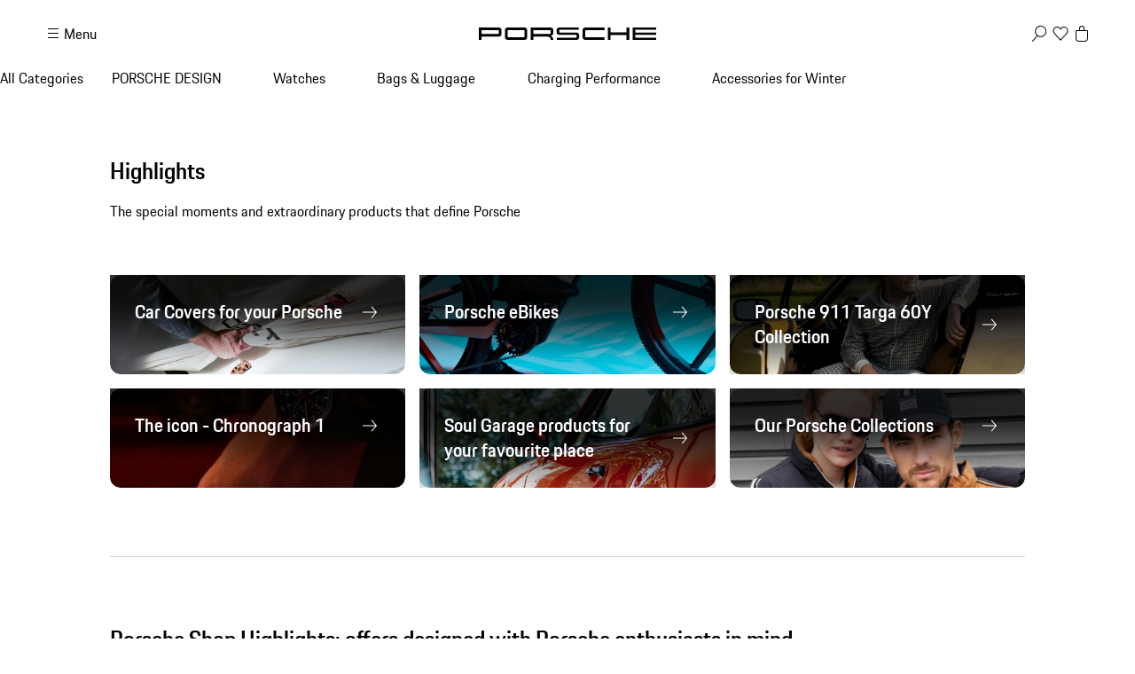

--- FILE ---
content_type: text/html; charset=utf-8
request_url: https://shop.porsche.com/ee/en-EE/highlights
body_size: 51717
content:
<!DOCTYPE html><!--5cubK4sEsfLT5o7juTDJz--><html lang="en-US" class="_1c9ck040 _1c9ck042m"><head><meta charSet="utf-8"/><meta name="viewport" content="width=device-width, initial-scale=1"/><link rel="preload" href="https://cdn.ui.porsche.com/porsche-design-system/fonts/porsche-next-latin-regular.b8f1c20.woff2" as="font" crossorigin="" type="font/woff2"/><link rel="preload" href="https://cdn.ui.porsche.com/porsche-design-system/fonts/porsche-next-latin-semi-bold.b5f6fca.woff2" as="font" crossorigin="" type="font/woff2"/><link rel="stylesheet" href="/_next/static/css/4bae4261e215919d.css?dpl=dpl_B4XNfo4qWGCy2r69xj7PrL4gEzzF" data-precedence="next"/><link rel="stylesheet" href="/_next/static/css/a5f4e572a5ee1adb.css?dpl=dpl_B4XNfo4qWGCy2r69xj7PrL4gEzzF" data-precedence="next"/><link rel="stylesheet" href="/_next/static/css/1d46836718945270.css?dpl=dpl_B4XNfo4qWGCy2r69xj7PrL4gEzzF" data-precedence="next"/><link rel="stylesheet" href="/_next/static/css/fcc6bc2597cba782.css?dpl=dpl_B4XNfo4qWGCy2r69xj7PrL4gEzzF" data-precedence="next"/><link rel="stylesheet" href="/_next/static/css/0a6b86f1806ab662.css?dpl=dpl_B4XNfo4qWGCy2r69xj7PrL4gEzzF" data-precedence="next"/><link rel="stylesheet" href="/_next/static/css/4daed94d54db08cf.css?dpl=dpl_B4XNfo4qWGCy2r69xj7PrL4gEzzF" data-precedence="next"/><link rel="stylesheet" href="/_next/static/css/70137468de914f4f.css?dpl=dpl_B4XNfo4qWGCy2r69xj7PrL4gEzzF" data-precedence="next"/><link rel="stylesheet" href="/_next/static/css/441857eb73002917.css?dpl=dpl_B4XNfo4qWGCy2r69xj7PrL4gEzzF" data-precedence="next"/><link rel="stylesheet" href="/_next/static/css/c11987cfcf89d6bd.css?dpl=dpl_B4XNfo4qWGCy2r69xj7PrL4gEzzF" data-precedence="next"/><link rel="stylesheet" href="/_next/static/css/05d2e06133852062.css?dpl=dpl_B4XNfo4qWGCy2r69xj7PrL4gEzzF" data-precedence="next"/><link rel="stylesheet" href="/_next/static/css/dc9f644e237668c2.css?dpl=dpl_B4XNfo4qWGCy2r69xj7PrL4gEzzF" data-precedence="next"/><link rel="stylesheet" href="/_next/static/css/44c098bbf7e76b2d.css?dpl=dpl_B4XNfo4qWGCy2r69xj7PrL4gEzzF" data-precedence="next"/><link rel="stylesheet" href="/_next/static/css/f6e836b55d57edac.css?dpl=dpl_B4XNfo4qWGCy2r69xj7PrL4gEzzF" data-precedence="next"/><link rel="stylesheet" href="/_next/static/css/d58540d92facd27d.css?dpl=dpl_B4XNfo4qWGCy2r69xj7PrL4gEzzF" data-precedence="next"/><link rel="stylesheet" href="/_next/static/css/e8887de05e88ffbf.css?dpl=dpl_B4XNfo4qWGCy2r69xj7PrL4gEzzF" data-precedence="next"/><link rel="stylesheet" href="/_next/static/css/2891fe8ab138b724.css?dpl=dpl_B4XNfo4qWGCy2r69xj7PrL4gEzzF" data-precedence="next"/><link rel="stylesheet" href="/_next/static/css/2d422a5a16272755.css?dpl=dpl_B4XNfo4qWGCy2r69xj7PrL4gEzzF" data-precedence="next"/><link rel="stylesheet" href="/_next/static/css/87ec8f156ce9a98a.css?dpl=dpl_B4XNfo4qWGCy2r69xj7PrL4gEzzF" data-precedence="next"/><link rel="stylesheet" href="/_next/static/css/38521fa8e40d607f.css?dpl=dpl_B4XNfo4qWGCy2r69xj7PrL4gEzzF" data-precedence="next"/><link rel="stylesheet" href="/_next/static/css/a71a5d3791d79118.css?dpl=dpl_B4XNfo4qWGCy2r69xj7PrL4gEzzF" data-precedence="next"/><link rel="stylesheet" href="/_next/static/css/519d44e887fc1cf2.css?dpl=dpl_B4XNfo4qWGCy2r69xj7PrL4gEzzF" data-precedence="next"/><link rel="stylesheet" href="/_next/static/css/4660003ace76083b.css?dpl=dpl_B4XNfo4qWGCy2r69xj7PrL4gEzzF" data-precedence="next"/><link rel="stylesheet" href="/_next/static/css/4be7d7cd55ce53b9.css?dpl=dpl_B4XNfo4qWGCy2r69xj7PrL4gEzzF" data-precedence="next"/><link rel="stylesheet" href="/_next/static/css/d76bae6e3caeb4ec.css?dpl=dpl_B4XNfo4qWGCy2r69xj7PrL4gEzzF" data-precedence="next"/><link rel="stylesheet" href="/_next/static/css/45056281339c7251.css?dpl=dpl_B4XNfo4qWGCy2r69xj7PrL4gEzzF" data-precedence="next"/><link rel="stylesheet" href="/_next/static/css/dd4d47d5c8a8846e.css?dpl=dpl_B4XNfo4qWGCy2r69xj7PrL4gEzzF" data-precedence="next"/><link rel="stylesheet" href="/_next/static/css/9d5b39960e012f96.css?dpl=dpl_B4XNfo4qWGCy2r69xj7PrL4gEzzF" data-precedence="next"/><link rel="stylesheet" href="/_next/static/css/c1c34f75b5af0574.css?dpl=dpl_B4XNfo4qWGCy2r69xj7PrL4gEzzF" data-precedence="next"/><link rel="stylesheet" href="/_next/static/css/6d15f68be760b957.css?dpl=dpl_B4XNfo4qWGCy2r69xj7PrL4gEzzF" data-precedence="next"/><link rel="stylesheet" href="/_next/static/css/1d303b4d8b670881.css?dpl=dpl_B4XNfo4qWGCy2r69xj7PrL4gEzzF" data-precedence="next"/><link rel="stylesheet" href="/_next/static/css/c8ea36e540500ded.css?dpl=dpl_B4XNfo4qWGCy2r69xj7PrL4gEzzF" data-precedence="next"/><link rel="preload" as="script" fetchPriority="low" href="/_next/static/chunks/webpack-8527cf143b17625f.js?dpl=dpl_B4XNfo4qWGCy2r69xj7PrL4gEzzF"/><script src="/_next/static/chunks/87c73c54-b4042673fff4d1f7.js?dpl=dpl_B4XNfo4qWGCy2r69xj7PrL4gEzzF" async=""></script><script src="/_next/static/chunks/2074-29400045fbfccb43.js?dpl=dpl_B4XNfo4qWGCy2r69xj7PrL4gEzzF" async=""></script><script src="/_next/static/chunks/main-app-07015285f9f11966.js?dpl=dpl_B4XNfo4qWGCy2r69xj7PrL4gEzzF" async=""></script><script src="/_next/static/chunks/7813-b830a6448492be6d.js?dpl=dpl_B4XNfo4qWGCy2r69xj7PrL4gEzzF" async=""></script><script src="/_next/static/chunks/app/%5BmarketplaceId%5D/%5BlocaleId%5D/%40header/error-88aaed465f5925c3.js?dpl=dpl_B4XNfo4qWGCy2r69xj7PrL4gEzzF" async=""></script><script src="/_next/static/chunks/7643-2a7d1d36ffa0cc6d.js?dpl=dpl_B4XNfo4qWGCy2r69xj7PrL4gEzzF" async=""></script><script src="/_next/static/chunks/217-674757ee9aeb616a.js?dpl=dpl_B4XNfo4qWGCy2r69xj7PrL4gEzzF" async=""></script><script src="/_next/static/chunks/186-393081442bb00026.js?dpl=dpl_B4XNfo4qWGCy2r69xj7PrL4gEzzF" async=""></script><script src="/_next/static/chunks/3027-5ea5e01301fd7955.js?dpl=dpl_B4XNfo4qWGCy2r69xj7PrL4gEzzF" async=""></script><script src="/_next/static/chunks/8689-ed04f38c8b70a3e0.js?dpl=dpl_B4XNfo4qWGCy2r69xj7PrL4gEzzF" async=""></script><script src="/_next/static/chunks/2483-a6cbf274187015ff.js?dpl=dpl_B4XNfo4qWGCy2r69xj7PrL4gEzzF" async=""></script><script src="/_next/static/chunks/4184-ae1d7ce73263ca2d.js?dpl=dpl_B4XNfo4qWGCy2r69xj7PrL4gEzzF" async=""></script><script src="/_next/static/chunks/2126-424a46f527abe428.js?dpl=dpl_B4XNfo4qWGCy2r69xj7PrL4gEzzF" async=""></script><script src="/_next/static/chunks/3679-91256ce5f6951390.js?dpl=dpl_B4XNfo4qWGCy2r69xj7PrL4gEzzF" async=""></script><script src="/_next/static/chunks/8116-e54b2b20f79ed715.js?dpl=dpl_B4XNfo4qWGCy2r69xj7PrL4gEzzF" async=""></script><script src="/_next/static/chunks/5801-38fcacf7c00054ff.js?dpl=dpl_B4XNfo4qWGCy2r69xj7PrL4gEzzF" async=""></script><script src="/_next/static/chunks/app/%5BmarketplaceId%5D/%5BlocaleId%5D/%5BpageSlug%5D/page-c679ee7677bdf3b6.js?dpl=dpl_B4XNfo4qWGCy2r69xj7PrL4gEzzF" async=""></script><script src="/_next/static/chunks/8260-25a4ca4968c0d9f4.js?dpl=dpl_B4XNfo4qWGCy2r69xj7PrL4gEzzF" async=""></script><script src="/_next/static/chunks/app/layout-06d84ee80e192876.js?dpl=dpl_B4XNfo4qWGCy2r69xj7PrL4gEzzF" async=""></script><script src="/_next/static/chunks/5140-d5067585bc6e7701.js?dpl=dpl_B4XNfo4qWGCy2r69xj7PrL4gEzzF" async=""></script><script src="/_next/static/chunks/5728-2c5ca9b8b1fd1e54.js?dpl=dpl_B4XNfo4qWGCy2r69xj7PrL4gEzzF" async=""></script><script src="/_next/static/chunks/1493-1f6510f9ad1867c4.js?dpl=dpl_B4XNfo4qWGCy2r69xj7PrL4gEzzF" async=""></script><script src="/_next/static/chunks/app/%5BmarketplaceId%5D/%5BlocaleId%5D/layout-9e09207ff9835e19.js?dpl=dpl_B4XNfo4qWGCy2r69xj7PrL4gEzzF" async=""></script><script src="/_next/static/chunks/app/%5BmarketplaceId%5D/%5BlocaleId%5D/error-73f055abeeef2054.js?dpl=dpl_B4XNfo4qWGCy2r69xj7PrL4gEzzF" async=""></script><script src="/_next/static/chunks/72f993e1-fda82c24b99e68bc.js?dpl=dpl_B4XNfo4qWGCy2r69xj7PrL4gEzzF" async=""></script><script src="/_next/static/chunks/649663ef-629340f306a872d4.js?dpl=dpl_B4XNfo4qWGCy2r69xj7PrL4gEzzF" async=""></script><script src="/_next/static/chunks/6937-b27dde47ffe89d57.js?dpl=dpl_B4XNfo4qWGCy2r69xj7PrL4gEzzF" async=""></script><script src="/_next/static/chunks/9442-c820b67c5938ea10.js?dpl=dpl_B4XNfo4qWGCy2r69xj7PrL4gEzzF" async=""></script><script src="/_next/static/chunks/7102-d5bcb275640c073a.js?dpl=dpl_B4XNfo4qWGCy2r69xj7PrL4gEzzF" async=""></script><script src="/_next/static/chunks/app/not-found-fa9739ae408877c5.js?dpl=dpl_B4XNfo4qWGCy2r69xj7PrL4gEzzF" async=""></script><script src="/_next/static/chunks/app/%5BmarketplaceId%5D/%5BlocaleId%5D/%40header/%5BpageSlug%5D/page-727c3c783698b947.js?dpl=dpl_B4XNfo4qWGCy2r69xj7PrL4gEzzF" async=""></script><link rel="preload" href="https://cdn.ui.porsche.com/porsche-design-system/components/porsche-design-system.v3.31.0.2455cdfb4dfcc42e5299.js" as="script" crossorigin=""/><link rel="preload" href="https://cdn.matomo.cloud/porsche.matomo.cloud/matomo.js" as="script"/><link rel="preload" href="https://www.porsche.com/all/usercentrics/udg-uc-sdk.min.js" as="script"/><link rel="preload" href="/_next/static/css/74ceb9fe34fabfcb.css?dpl=dpl_B4XNfo4qWGCy2r69xj7PrL4gEzzF" as="style"/><link rel="preload" href="https://cdn.ui.porsche.com/porsche-design-system/fonts/porsche-next-latin-regular.b8f1c20.woff2" as="font" type="font/woff2" crossorigin=""/><link rel="preload" href="https://cdn.ui.porsche.com/porsche-design-system/fonts/porsche-next-latin-semi-bold.b5f6fca.woff2" as="font" type="font/woff2" crossorigin=""/><link rel="preload" href="https://cdn.ui.porsche.com/porsche-design-system/components/porsche-design-system.v3.31.0.2455cdfb4dfcc42e5299.js" as="script" crossorigin=""/><link rel="prefetch" href="https://cdn.ui.porsche.com/porsche-design-system/icons/arrow-right.872716b.svg" as="image" type="image/svg+xml" crossorigin=""/><meta name="theme-color" content="#FFF" media="(prefers-color-scheme:light)"/><meta name="theme-color" content="#0E1418" media="(prefers-color-scheme:dark)"/><meta name="mobile-web-app-capable" content="yes"/><meta name="apple-mobile-web-app-status-bar-style" content="default"/><meta name="apple-mobile-web-app-title" content="Porsche Shop"/><meta name="msapplication-TileImage" content="https://cdn.ui.porsche.com/porsche-design-system/meta-icons/mstile-270x270.f58081f.png"/><meta name="msapplication-TileColor" content="#FFF"/><link rel="icon" sizes="any" href="https://cdn.ui.porsche.com/porsche-design-system/meta-icons/favicon.ed9a926.ico"/><link rel="icon" type="image/png" sizes="32x32" href="https://cdn.ui.porsche.com/porsche-design-system/meta-icons/favicon-32x32.d42ac28.png"/><link rel="apple-touch-icon" href="https://cdn.ui.porsche.com/porsche-design-system/meta-icons/apple-touch-icon-180x180.bdf11cc.png"/><link rel="manifest" href="https://cdn.ui.porsche.com/porsche-design-system/meta-icons/manifest.b904b15.webmanifest"/><title>Order Porsche Shop Highlights online | PORSCHE SHOP</title><meta name="description" content="Discover Porsche Shop Highlights. Timeless classics and innovative Porsche trends await."/><meta name="robots" content="index, follow"/><link rel="canonical" href="https://shop.porsche.com/ee/en-EE/highlights"/><link rel="alternate" hrefLang="en-GR" href="/gr/en-GR/highlights"/><link rel="alternate" hrefLang="en-US" href="/us/en-US/highlights"/><link rel="alternate" hrefLang="fr-CH" href="/ch/fr-CH/highlights"/><link rel="alternate" hrefLang="en-CH" href="/ch/en-CH/highlights"/><link rel="alternate" hrefLang="it-CH" href="/ch/it-CH/highlights"/><link rel="alternate" hrefLang="de-CH" href="/ch/de-CH/highlights"/><link rel="alternate" hrefLang="fr-FR" href="/fr/fr-FR/highlights"/><link rel="alternate" hrefLang="pt-PT" href="/pt/pt-PT/highlights"/><link rel="alternate" hrefLang="hu-HU" href="/hu/hu-HU/highlights"/><link rel="alternate" hrefLang="de-LU" href="/lu/de-LU/highlights"/><link rel="alternate" hrefLang="fr-LU" href="/lu/fr-LU/highlights"/><link rel="alternate" hrefLang="en-SI" href="/si/en-SI/highlights"/><link rel="alternate" hrefLang="pl-PL" href="/pl/pl-PL/highlights"/><link rel="alternate" hrefLang="en-GB" href="/gb/en-GB/highlights"/><link rel="alternate" hrefLang="en-IE" href="/ie/en-IE/highlights"/><link rel="alternate" hrefLang="it-IT" href="/it/it-IT/highlights"/><link rel="alternate" hrefLang="en-CY" href="/cy/en-CY/highlights"/><link rel="alternate" hrefLang="fr-MC" href="/mc/fr-MC/highlights"/><link rel="alternate" hrefLang="en-HR" href="/hr/en-HR/highlights"/><link rel="alternate" hrefLang="en-SK" href="/sk/en-SK/highlights"/><link rel="alternate" hrefLang="en-LT" href="/lt/en-LT/highlights"/><link rel="alternate" hrefLang="es-ES" href="/es/es-ES/highlights"/><link rel="alternate" hrefLang="en-RO" href="/ro/en-RO/highlights"/><link rel="alternate" hrefLang="nl-NL" href="/nl/nl-NL/highlights"/><link rel="alternate" hrefLang="en-FI" href="/fi/en-FI/highlights"/><link rel="alternate" hrefLang="sv-SE" href="/se/sv-SE/highlights"/><link rel="alternate" hrefLang="en-CA" href="/ca/en-CA/highlights"/><link rel="alternate" hrefLang="fr-CA" href="/ca/fr-CA/highlights"/><link rel="alternate" hrefLang="de-AT" href="/at/de-AT/highlights"/><link rel="alternate" hrefLang="cs-CZ" href="/cz/cs-CZ/highlights"/><link rel="alternate" hrefLang="fr-BE" href="/be/fr-BE/highlights"/><link rel="alternate" hrefLang="nl-BE" href="/be/nl-BE/highlights"/><link rel="alternate" hrefLang="da-DK" href="/dk/da-DK/highlights"/><link rel="alternate" hrefLang="de-DE" href="/de/de-DE/highlights"/><link rel="alternate" hrefLang="no-NO" href="/no/no-NO/highlights"/><link rel="alternate" hrefLang="en-LV" href="/lv/en-LV/highlights"/><link rel="alternate" hrefLang="en-BG" href="/bg/en-BG/highlights"/><meta name="google-site-verification" content="9fsX34pEblJUXvmy2NviWLp7wis2e5ICkJ-7_KiWMEs"/><meta property="og:title" content="Order Porsche Shop Highlights online | PORSCHE SHOP"/><meta property="og:description" content="Discover Porsche Shop Highlights. Timeless classics and innovative Porsche trends await."/><meta property="og:url" content="https://shop.porsche.com/ee/en-EE/highlights"/><meta property="og:locale" content="en-EE"/><meta property="og:image" content="https://cdn.ui.porsche.com/porsche-design-system/meta-icons/og-image.c880d39.png"/><meta property="og:type" content="website"/><meta name="twitter:card" content="summary_large_image"/><meta name="twitter:site" content="@Porsche"/><meta name="twitter:title" content="Order Porsche Shop Highlights online | PORSCHE SHOP"/><meta name="twitter:description" content="Discover Porsche Shop Highlights. Timeless classics and innovative Porsche trends await."/><meta name="twitter:image" content="https://cdn.ui.porsche.com/porsche-design-system/meta-icons/og-image.c880d39.png"/><style data-pds-initial-styles="">html,body{margin:0;padding:0;font-family:'Porsche Next','Arial Narrow',Arial,'Heiti SC',SimHei,sans-serif;line-height:calc(6px + 2.125ex);letter-spacing:normal;text-size-adjust:none;-webkit-text-size-adjust:none}:is(sl-p-accordion,sl-p-banner,sl-p-button,sl-p-button-group,sl-p-button-pure,sl-p-button-tile,sl-p-canvas,sl-p-carousel,sl-p-checkbox,sl-p-checkbox-wrapper,sl-p-content-wrapper,sl-p-crest,sl-p-display,sl-p-divider,sl-p-drilldown,sl-p-drilldown-item,sl-p-drilldown-link,sl-p-fieldset,sl-p-fieldset-wrapper,sl-p-flag,sl-p-flex,sl-p-flex-item,sl-p-flyout,sl-p-grid,sl-p-grid-item,sl-p-heading,sl-p-headline,sl-p-icon,sl-p-inline-notification,sl-p-input-date,sl-p-input-email,sl-p-input-number,sl-p-input-password,sl-p-input-search,sl-p-input-tel,sl-p-input-text,sl-p-input-time,sl-p-input-url,sl-p-link,sl-p-link-pure,sl-p-link-social,sl-p-link-tile,sl-p-link-tile-model-signature,sl-p-link-tile-product,sl-p-marque,sl-p-modal,sl-p-model-signature,sl-p-multi-select,sl-p-multi-select-option,sl-p-optgroup,sl-p-pagination,sl-p-pin-code,sl-p-popover,sl-p-radio-button-wrapper,sl-p-radio-group,sl-p-radio-group-option,sl-p-scroller,sl-p-segmented-control,sl-p-segmented-control-item,sl-p-select,sl-p-select-option,sl-p-select-wrapper,sl-p-sheet,sl-p-spinner,sl-p-stepper-horizontal,sl-p-stepper-horizontal-item,sl-p-switch,sl-p-table,sl-p-table-body,sl-p-table-cell,sl-p-table-head,sl-p-table-head-cell,sl-p-table-head-row,sl-p-table-row,sl-p-tabs,sl-p-tabs-bar,sl-p-tabs-item,sl-p-tag,sl-p-tag-dismissible,sl-p-text,sl-p-text-field-wrapper,sl-p-text-list,sl-p-text-list-item,sl-p-textarea,sl-p-textarea-wrapper,sl-p-toast,sl-p-wordmark,uc-p-accordion,uc-p-banner,uc-p-button,uc-p-button-group,uc-p-button-pure,uc-p-button-tile,uc-p-canvas,uc-p-carousel,uc-p-checkbox,uc-p-checkbox-wrapper,uc-p-content-wrapper,uc-p-crest,uc-p-display,uc-p-divider,uc-p-drilldown,uc-p-drilldown-item,uc-p-drilldown-link,uc-p-fieldset,uc-p-fieldset-wrapper,uc-p-flag,uc-p-flex,uc-p-flex-item,uc-p-flyout,uc-p-grid,uc-p-grid-item,uc-p-heading,uc-p-headline,uc-p-icon,uc-p-inline-notification,uc-p-input-date,uc-p-input-email,uc-p-input-number,uc-p-input-password,uc-p-input-search,uc-p-input-tel,uc-p-input-text,uc-p-input-time,uc-p-input-url,uc-p-link,uc-p-link-pure,uc-p-link-social,uc-p-link-tile,uc-p-link-tile-model-signature,uc-p-link-tile-product,uc-p-marque,uc-p-modal,uc-p-model-signature,uc-p-multi-select,uc-p-multi-select-option,uc-p-optgroup,uc-p-pagination,uc-p-pin-code,uc-p-popover,uc-p-radio-button-wrapper,uc-p-radio-group,uc-p-radio-group-option,uc-p-scroller,uc-p-segmented-control,uc-p-segmented-control-item,uc-p-select,uc-p-select-option,uc-p-select-wrapper,uc-p-sheet,uc-p-spinner,uc-p-stepper-horizontal,uc-p-stepper-horizontal-item,uc-p-switch,uc-p-table,uc-p-table-body,uc-p-table-cell,uc-p-table-head,uc-p-table-head-cell,uc-p-table-head-row,uc-p-table-row,uc-p-tabs,uc-p-tabs-bar,uc-p-tabs-item,uc-p-tag,uc-p-tag-dismissible,uc-p-text,uc-p-text-field-wrapper,uc-p-text-list,uc-p-text-list-item,uc-p-textarea,uc-p-textarea-wrapper,uc-p-toast,uc-p-wordmark,phn-p-accordion,phn-p-banner,phn-p-button,phn-p-button-group,phn-p-button-pure,phn-p-button-tile,phn-p-canvas,phn-p-carousel,phn-p-checkbox,phn-p-checkbox-wrapper,phn-p-content-wrapper,phn-p-crest,phn-p-display,phn-p-divider,phn-p-drilldown,phn-p-drilldown-item,phn-p-drilldown-link,phn-p-fieldset,phn-p-fieldset-wrapper,phn-p-flag,phn-p-flex,phn-p-flex-item,phn-p-flyout,phn-p-grid,phn-p-grid-item,phn-p-heading,phn-p-headline,phn-p-icon,phn-p-inline-notification,phn-p-input-date,phn-p-input-email,phn-p-input-number,phn-p-input-password,phn-p-input-search,phn-p-input-tel,phn-p-input-text,phn-p-input-time,phn-p-input-url,phn-p-link,phn-p-link-pure,phn-p-link-social,phn-p-link-tile,phn-p-link-tile-model-signature,phn-p-link-tile-product,phn-p-marque,phn-p-modal,phn-p-model-signature,phn-p-multi-select,phn-p-multi-select-option,phn-p-optgroup,phn-p-pagination,phn-p-pin-code,phn-p-popover,phn-p-radio-button-wrapper,phn-p-radio-group,phn-p-radio-group-option,phn-p-scroller,phn-p-segmented-control,phn-p-segmented-control-item,phn-p-select,phn-p-select-option,phn-p-select-wrapper,phn-p-sheet,phn-p-spinner,phn-p-stepper-horizontal,phn-p-stepper-horizontal-item,phn-p-switch,phn-p-table,phn-p-table-body,phn-p-table-cell,phn-p-table-head,phn-p-table-head-cell,phn-p-table-head-row,phn-p-table-row,phn-p-tabs,phn-p-tabs-bar,phn-p-tabs-item,phn-p-tag,phn-p-tag-dismissible,phn-p-text,phn-p-text-field-wrapper,phn-p-text-list,phn-p-text-list-item,phn-p-textarea,phn-p-textarea-wrapper,phn-p-toast,phn-p-wordmark):not(:defined,.ssr,[data-ssr]){visibility:hidden}</style><style data-pds-font-face-styles="">@font-face{font-family:Porsche Next;font-style:normal;font-weight:700;src:url('https://cdn.ui.porsche.com/porsche-design-system/fonts/porsche-next-arabic-bold.1796b39.woff2') format('woff2');unicode-range:U+0600-0671,U+06A1,U+06A4,U+06BA,U+06CC,U+06D5,U+06F8,U+06F9;font-display:swap}@font-face{font-family:Porsche Next;font-style:normal;font-weight:400;src:url('https://cdn.ui.porsche.com/porsche-design-system/fonts/porsche-next-arabic-regular.413b375.woff2') format('woff2');unicode-range:U+0600-0671,U+06A1,U+06A4,U+06BA,U+06CC,U+06D5,U+06F8,U+06F9;font-display:swap}@font-face{font-family:Porsche Next;font-style:normal;font-weight:700;src:url('https://cdn.ui.porsche.com/porsche-design-system/fonts/porsche-next-cyril-bold.4cb90bb.woff2') format('woff2');unicode-range:U+0400-04FF;font-display:swap}@font-face{font-family:Porsche Next;font-style:normal;font-weight:400;src:url('https://cdn.ui.porsche.com/porsche-design-system/fonts/porsche-next-cyril-regular.b845952.woff2') format('woff2');unicode-range:U+0400-04FF;font-display:swap}@font-face{font-family:Porsche Next;font-style:normal;font-weight:600;src:url('https://cdn.ui.porsche.com/porsche-design-system/fonts/porsche-next-cyril-semi-bold.378f7d5.woff2') format('woff2');unicode-range:U+0400-04FF;font-display:swap}@font-face{font-family:Porsche Next;font-style:normal;font-weight:700;src:url('https://cdn.ui.porsche.com/porsche-design-system/fonts/porsche-next-greek-bold.d2546b1.woff2') format('woff2');unicode-range:U+0370-03FF;font-display:swap}@font-face{font-family:Porsche Next;font-style:normal;font-weight:400;src:url('https://cdn.ui.porsche.com/porsche-design-system/fonts/porsche-next-greek-regular.0b3d9b3.woff2') format('woff2');unicode-range:U+0370-03FF;font-display:swap}@font-face{font-family:Porsche Next;font-style:normal;font-weight:600;src:url('https://cdn.ui.porsche.com/porsche-design-system/fonts/porsche-next-greek-semi-bold.f3a9ae0.woff2') format('woff2');unicode-range:U+0370-03FF;font-display:swap}@font-face{font-family:Porsche Next;font-style:normal;font-weight:700;src:url('https://cdn.ui.porsche.com/porsche-design-system/fonts/porsche-next-latin-bold.0fbdc6d.woff2') format('woff2');unicode-range:U+0020-007F,U+0080-00FF,U+0100-017F,U+0180-024F,U+0250-02AF,U+02B0-02FF,U+0300-036F,U+1E00-1EFF,U+2000-206F,U+2070-209F,U+20A0-20CF,U+2100-214F,U+2150-218F,U+2190-21FF,U+2200-22FF,U+25A0-25FF,U+2600-26FF,U+FB00-FB4F,U+FE70-FEFF;font-display:swap}@font-face{font-family:Porsche Next;font-style:normal;font-weight:400;src:url('https://cdn.ui.porsche.com/porsche-design-system/fonts/porsche-next-latin-regular.b8f1c20.woff2') format('woff2');unicode-range:U+0020-007F,U+0080-00FF,U+0100-017F,U+0180-024F,U+0250-02AF,U+02B0-02FF,U+0300-036F,U+1E00-1EFF,U+2000-206F,U+2070-209F,U+20A0-20CF,U+2100-214F,U+2150-218F,U+2190-21FF,U+2200-22FF,U+25A0-25FF,U+2600-26FF,U+FB00-FB4F,U+FE70-FEFF;font-display:swap}@font-face{font-family:Porsche Next;font-style:normal;font-weight:600;src:url('https://cdn.ui.porsche.com/porsche-design-system/fonts/porsche-next-latin-semi-bold.b5f6fca.woff2') format('woff2');unicode-range:U+0020-007F,U+0080-00FF,U+0100-017F,U+0180-024F,U+0250-02AF,U+02B0-02FF,U+0300-036F,U+1E00-1EFF,U+2000-206F,U+2070-209F,U+20A0-20CF,U+2100-214F,U+2150-218F,U+2190-21FF,U+2200-22FF,U+25A0-25FF,U+2600-26FF,U+FB00-FB4F,U+FE70-FEFF;font-display:swap}@font-face{font-family:Porsche Next;font-style:normal;font-weight:700;src:url('https://cdn.ui.porsche.com/porsche-design-system/fonts/porsche-next-pashto-bold.f30f194.woff2') format('woff2');unicode-range:U+067C,U+067E,U+0681,U+0682,U+0685,U+0686,U+0689,U+067C,U+0693,U+0696,U+0698,U+069A,U+06A9,U+06AB,U+06AF,U+06BC,U+06CD,U+06D0;font-display:swap}@font-face{font-family:Porsche Next;font-style:normal;font-weight:400;src:url('https://cdn.ui.porsche.com/porsche-design-system/fonts/porsche-next-pashto-regular.3989814.woff2') format('woff2');unicode-range:U+067C,U+067E,U+0681,U+0682,U+0685,U+0686,U+0689,U+067C,U+0693,U+0696,U+0698,U+069A,U+06A9,U+06AB,U+06AF,U+06BC,U+06CD,U+06D0;font-display:swap}@font-face{font-family:Porsche Next;font-style:normal;font-weight:700;src:url('https://cdn.ui.porsche.com/porsche-design-system/fonts/porsche-next-thai-bold.b9e9f23.woff2') format('woff2');unicode-range:U+0E00-0E7F;font-display:swap}@font-face{font-family:Porsche Next;font-style:normal;font-weight:400;src:url('https://cdn.ui.porsche.com/porsche-design-system/fonts/porsche-next-thai-regular.ac04c30.woff2') format('woff2');unicode-range:U+0E00-0E7F;font-display:swap}@font-face{font-family:Porsche Next;font-style:normal;font-weight:600;src:url('https://cdn.ui.porsche.com/porsche-design-system/fonts/porsche-next-thai-semi-bold.8d53572.woff2') format('woff2');unicode-range:U+0E00-0E7F;font-display:swap}@font-face{font-family:Porsche Next;font-style:normal;font-weight:700;src:url('https://cdn.ui.porsche.com/porsche-design-system/fonts/porsche-next-urdu-bold.49a86a4.woff2') format('woff2');unicode-range:U+0679,U+0688,U+0691,U+06BE,U+06C0-06C3,U+06D2-06D5,U+06F0-06F9;font-display:swap}@font-face{font-family:Porsche Next;font-style:normal;font-weight:400;src:url('https://cdn.ui.porsche.com/porsche-design-system/fonts/porsche-next-urdu-regular.ad23819.woff2') format('woff2');unicode-range:U+0679,U+0688,U+0691,U+06BE,U+06C0-06C3,U+06D2-06D5,U+06F0-06F9;font-display:swap}</style><script src="/_next/static/chunks/polyfills-42372ed130431b0a.js?dpl=dpl_B4XNfo4qWGCy2r69xj7PrL4gEzzF" noModule=""></script></head><body><div hidden=""><!--$--><!--/$--></div><script type="application/ld+json">{"@context":"https://schema.org","@type":"WebSite","@id":"https://shop.porsche.com#website","name":"PORSCHE SHOP","url":"https://shop.porsche.com"}</script><div role="status" style="position:absolute;border:0;width:1px;height:1px;padding:0;margin:-1px;overflow:hidden;clip:rect(0, 0, 0, 0);white-space:nowrap;word-wrap:normal"></div><sl-p-toast role="status" data-ssr=""><template shadowroot="open" shadowrootmode="open"><style>:host{position:fixed !important;inset-inline:max(22px,10.625vw - 12px) !important;--p-internal-toast-position-bottom:var(--p-toast-position-bottom,56px) !important;bottom:var(--p-internal-toast-position-bottom) !important;z-index:999999 !important;color-scheme:light dark !important}</style></template></sl-p-toast><!--$!--><template data-dgst="BAILOUT_TO_CLIENT_SIDE_RENDERING"></template><!--/$--><!--$!--><template data-dgst="BAILOUT_TO_CLIENT_SIDE_RENDERING"></template><!--/$--><div id="ZN_9sIOyuZFdGiCGxg"></div><!--$!--><template data-dgst="BAILOUT_TO_CLIENT_SIDE_RENDERING"></template><!--/$--><!--$!--><template data-dgst="BAILOUT_TO_CLIENT_SIDE_RENDERING"></template><!--/$--><script type="application/ld+json">{"@context":"https://schema.org","@type":"Organization","name":"Porsche Sales \u0026 Marketplace GmbH","url":"https://shop.porsche.com/ee/en-EE","logo":"https://cdn.ui.porsche.com/porsche-design-system/marque/porsche-marque-trademark.medium.min.fff6e9b91481cc5b1fc6c9b62987ccaf@2x.webp","email":"smartmobility@de.porsche.com","address":{"@type":"PostalAddress","addressLocality":"Stuttgart, Germany","addressCountry":"DE","postalCode":"70435","streetAddress":"Porscheplatz 1"},"parentOrganization":{"@id":"https://www.porsche.com/#organization"},"sameAs":["https://www.facebook.com/porsche","https://twitter.com/Porsche","https://www.instagram.com/porsche","http://www.youtube.com/user/Porsche","https://www.pinterest.com/porsche/","https://www.linkedin.com/company/porsche-ag"]}</script><header class="_54nhml2"><div class="_1c9ck042m _16jnfhm6 _16jnfhm4" data-header-variant="default" data-theme="light"><a href="#main-content" class="_1w72e60 _16jnfhma">Skip to main content
</a><!--$!--><template data-dgst="BAILOUT_TO_CLIENT_SIDE_RENDERING"></template><!--/$--><div data-headerlayoutel="global-nav" class="_16jnfhm8" data-testid="global-nav" data-loading="true"><nav class="phn-header phn_header-module__phnHeader___b-xCX"><div class="header phn_header-module__header___w3SS7 phn_header-module__transparent___-OlX4 phn_header-module__light___SQF4W phn_header-module__limitedWidth___2shLY "><div class="wrapper"><div><div class="header phn_level-0-module__header___QM-n-"><div class="level0Content phn_level-0-module__level0Content___qTjIk"><div class="level0ContentIcons phn_level-0-module__level0ContentIcons___mAt-E"><div><div class="contextualIcons phn_level-0-icons-module__contextualIcons___C-MEK"><div class="leftIcons phn_level-0-icons-module__leftIcons___-juzL"><div class="tooltip phn_burger-button-module__tooltip___w-r-m"><phn-p-button-pure data-ssr="" class="phn-burger-button phnPButtonPure phn_burger-button-module__phnPButtonPure___xxFHI undefined"><template shadowroot="open" shadowrootmode="open" shadowrootdelegatesfocus="true"><style>:host{transform:translate3d(0,0,0) !important;outline:0 !important;color-scheme:light dark !important;display:inline-block;width:auto;vertical-align:top}:host([hidden]){display:none !important}:not(:defined,[data-ssr]){visibility:hidden}.root{display:flex;width:100%;padding:0;margin:0;color:#010205;text-decoration:none;font:normal normal 400 1rem/calc(6px + 2.125ex) 'Porsche Next','Arial Narrow',Arial,'Heiti SC',SimHei,sans-serif;overflow-wrap:break-word;hyphens:auto;gap:4px;justify-content:flex-start;align-items:flex-start;font-size:inherit;-webkit-appearance:none;appearance:none;background:transparent;text-align:start;border:0;cursor:pointer}.root::before{content:"";position:absolute;top:-2px;bottom:-2px;right:-4px;left:-4px;border-radius:4px;transition:background-color var(--p-transition-duration,0.25s) cubic-bezier(0.25,0.1,0.25,1)}.root::-moz-focus-inner{border:0}.root:focus{outline:0}.root:focus-visible{outline:0}.root:focus-visible::before{outline:2px solid #1A44EA;outline-offset:-2px}.icon{position:relative;flex-shrink:0;width:calc(6px + 2.125ex);height:calc(6px + 2.125ex)}.label{z-index:1;white-space:inherit;text-indent:0;overflow:visible;order:0}.loading{position:absolute;width:1px;height:1px;padding:0;margin:-1px;overflow:hidden;clip:rect(0,0,0,0);white-space:nowrap}@supports (width:round(down,1px,1px)){.icon{width:round(down,calc(6px + 2.125ex),1px);height:round(down,calc(6px + 2.125ex),1px)}}@media(hover:hover){.root:hover::before{-webkit-backdrop-filter:blur(32px);backdrop-filter:blur(32px);background-color:rgba(148,149,152,.18)}}</style><button aria-haspopup="dialog" aria-label="open the menu" class="root" type="submit"><phn-p-icon aria-hidden="true" data-ssr="" class="icon"><template shadowroot="open" shadowrootmode="open"><style>:host{display:inline-block;vertical-align:top;color-scheme:light dark !important}:host([hidden]){display:none !important}img{display:block;margin:0;padding:0;pointer-events:none;filter:var(--p-internal-icon-filter,invert(3%) sepia(7%) saturate(2930%) hue-rotate(188deg) brightness(91%) contrast(103%));-webkit-animation:rerender-light-primary 1ms;width:inherit;height:inherit}@keyframes rerender-light-primary{0%{transform:rotateZ(0)}100%{transform:rotateZ(0)}}</style><img src="https://cdn.ui.porsche.com/porsche-design-system/icons/menu-lines.e332216.svg" width="24" height="24" loading="lazy" alt=""/></template></phn-p-icon><span class="label"><slot></slot></span></button><span id="loading" class="loading" role="status"></span></template><span class="phn_burger-button-module__hideLabel___hfG-j">Menu</span></phn-p-button-pure></div><div class="icon phn_level-0-icons-module__icon___PwQsk mobileOnly phn_level-0-icons-module__mobileOnly___lw-CV"><phn-p-button-pure hide-label="true" data-test-id="search-button" data-ssr=""><template shadowroot="open" shadowrootmode="open" shadowrootdelegatesfocus="true"><style>:host{transform:translate3d(0,0,0) !important;outline:0 !important;color-scheme:light dark !important;display:block;width:100%}:host([hidden]){display:none !important}:not(:defined,[data-ssr]){visibility:hidden}.root{display:flex;width:100%;padding:0;margin:0;color:#010205;text-decoration:none;font:normal normal 400 1rem/calc(6px + 2.125ex) 'Porsche Next','Arial Narrow',Arial,'Heiti SC',SimHei,sans-serif;overflow-wrap:break-word;hyphens:auto;gap:4px;justify-content:space-between;align-items:center;font-size:1rem;-webkit-appearance:none;appearance:none;background:transparent;text-align:start;border:0;cursor:pointer}.root::before{content:"";position:absolute;top:-2px;bottom:-2px;right:-4px;left:-4px;border-radius:4px;transition:background-color var(--p-transition-duration,0.25s) cubic-bezier(0.25,0.1,0.25,1)}.root::-moz-focus-inner{border:0}.root:focus{outline:0}.root:focus-visible{outline:0}.root:focus-visible::before{outline:2px solid #1A44EA;outline-offset:-2px}.icon{position:relative;flex-shrink:0;width:calc(6px + 2.125ex);height:calc(6px + 2.125ex)}.label{z-index:1;white-space:inherit;text-indent:0;overflow:visible;order:0}.loading{position:absolute;width:1px;height:1px;padding:0;margin:-1px;overflow:hidden;clip:rect(0,0,0,0);white-space:nowrap}@supports (width:round(down,1px,1px)){.icon{width:round(down,calc(6px + 2.125ex),1px);height:round(down,calc(6px + 2.125ex),1px)}}@media(hover:hover){.root:hover::before{-webkit-backdrop-filter:blur(32px);backdrop-filter:blur(32px);background-color:rgba(148,149,152,.18)}}</style><button aria-haspopup="dialog" aria-label="open the shop search field" class="root" type="submit"><phn-p-icon aria-hidden="true" data-ssr="" class="icon"><template shadowroot="open" shadowrootmode="open"><style>:host{display:inline-block;vertical-align:top;color-scheme:light dark !important}:host([hidden]){display:none !important}img{display:block;margin:0;padding:0;pointer-events:none;filter:var(--p-internal-icon-filter,invert(3%) sepia(7%) saturate(2930%) hue-rotate(188deg) brightness(91%) contrast(103%));-webkit-animation:rerender-light-primary 1ms;width:inherit;height:inherit}@keyframes rerender-light-primary{0%{transform:rotateZ(0)}100%{transform:rotateZ(0)}}</style><img src="https://cdn.ui.porsche.com/porsche-design-system/icons/search.3f0f1ce.svg" width="24" height="24" loading="lazy" alt=""/></template></phn-p-icon><span class="label"><slot></slot></span></button><span id="loading" class="loading" role="status"></span></template></phn-p-button-pure></div></div><div class="level0ContentLogo phn_level-0-icons-module__level0ContentLogo___PzllO"><div class="tooltip phn_logo-module__tooltip___m4VB7"><phn-p-wordmark data-ssr="" class="phnLogoWordmark phn_logo-module__phnLogo___i-UGE phn_logo-module__wordmark___3n-01"><template shadowroot="open" shadowrootmode="open" shadowrootdelegatesfocus="true"><style>:host{position:relative;display:inline-block;vertical-align:top;outline:0 !important;max-width:100% !important;max-height:100% !important;box-sizing:content-box !important;height:clamp(0.63rem,0.42vw + 0.5rem,1rem) !important;color-scheme:light dark !important}:host([hidden]){display:none !important}a,svg{display:block;max-width:100%;max-height:100%;height:inherit}a{text-decoration:none}a::before{content:"";position:absolute;inset:0;border-radius:1px}a::-moz-focus-inner{border:0}a:focus{outline:0}a:focus-visible{outline:0}a:focus-visible::before{outline:2px solid #1A44EA;outline-offset:2px}svg{fill:#010205}@supports (height:round(down,1px,1px)){:host{height:round(down,clamp(0.63rem,0.42vw + 0.5rem,1rem),1px) !important}}</style><svg xmlns="http://www.w3.org/2000/svg" viewBox="0 0 4500 300"><title>Porsche</title><path d="M502 221c48.1 0 74-25.9 74-74V74c0-48.1-25.9-74-74-74H0v300h68v-79h434zm6-143v65c0 7.8-4.2 12-12 12H68V66h428c7.8 0 12 4.2 12 12zm228 222c-48.1 0-74-25.9-74-74V74c0-48.1 25.9-74 74-74h417c48.1 0 74 25.9 74 74v152c0 48.1-25.9 74-74 74H736zm411-66c7.8 0 12-4.2 12-12V78c0-7.8-4.2-12-12-12H742c-7.8 0-12 4.2-12 12v144c0 7.8 4.2 12 12 12h405zm675-36c39.844 16.757 67.853 56.1 68 102h-68c0-54-25-79-79-79h-361v79h-68V0h502c48.1 0 74 25.9 74 74v50.14c0 46.06-23.75 71.76-68 73.86zm-12-43c7.8 0 12-4.2 12-12V78c0-7.8-4.2-12-12-12h-428v89h428zm162-81c0-48.1 25.9-74 74-74h492v56h-486c-7.8 0-12 4.2-12 12v42c0 7.8 4.2 12 12 12h422c48.1 0 74 25.9 74 74v30c0 48.1-25.9 74-74 74h-492v-56h486c7.8 0 12-4.2 12-12v-42c0-7.8-4.2-12-12-12h-422c-48.1 0-74-25.9-74-74V74zm661 0c0-48.1 25.9-74 74-74h480v66h-474c-7.8 0-12 4.2-12 12v144c0 7.8 4.2 12 12 12h474v66h-480c-48.1 0-74-25.9-74-74V74zM3817 0v300h-68V183h-407v117h-68V0h68v117h407V0h68zm156 56v66h527v56h-527v66h527v56h-595V0h595v56h-527z"></path></svg></template></phn-p-wordmark><phn-p-crest data-ssr="" class="phnLogoCrest phn_logo-module__phnLogo___i-UGE phn_logo-module__crest___3-J5o"><template shadowroot="open" shadowrootmode="open" shadowrootdelegatesfocus="true"><style>:host{position:relative;display:inline-block;vertical-align:top;outline:0 !important;box-sizing:content-box !important;max-width:30px !important;max-height:40px !important;width:inherit !important;height:inherit !important;color-scheme:light dark !important}:host([hidden]){display:none !important}a{display:block;text-decoration:none;max-width:30px;max-height:40px;width:inherit;height:inherit}a::before{content:"";position:absolute;inset:0;border-radius:1px}a::-moz-focus-inner{border:0}a:focus{outline:0}a:focus-visible{outline:0}a:focus-visible::before{outline:2px solid #1A44EA;outline-offset:2px}picture{display:block;width:min(30px,100%);height:min(40px,100%)}img{display:block;max-width:100%;max-height:100%;width:auto;height:auto}</style><picture><source srcSet="https://cdn.ui.porsche.com/porsche-design-system/crest/porsche-crest.0d0cc89@1x.webp 1x,https://cdn.ui.porsche.com/porsche-design-system/crest/porsche-crest.2245c45@2x.webp 2x,https://cdn.ui.porsche.com/porsche-design-system/crest/porsche-crest.19b4292@3x.webp 3x" type="image/webp"/><source srcSet="https://cdn.ui.porsche.com/porsche-design-system/crest/porsche-crest.d76137c@1x.png 1x,https://cdn.ui.porsche.com/porsche-design-system/crest/porsche-crest.8a292fb@2x.png 2x,https://cdn.ui.porsche.com/porsche-design-system/crest/porsche-crest.18d6f02@3x.png 3x" type="image/png"/><img src="https://cdn.ui.porsche.com/porsche-design-system/crest/porsche-crest.8a292fb@2x.png" width="30" height="40" alt="Porsche"/></picture></template></phn-p-crest></div></div><slot></slot><div class="rightIcons phn_level-0-icons-module__rightIcons___w7oxQ"><div class="rightIcons phn_level-0-icons-module__rightIcons___w7oxQ"><div class="icon phn_level-0-icons-module__icon___PwQsk desktopOnly phn_level-0-icons-module__desktopOnly___1sBBJ tooltip phn_level-0-icons-module__tooltip___GN7--"><phn-p-button-pure hide-label="true" data-test-id="search-button" data-ssr=""><template shadowroot="open" shadowrootmode="open" shadowrootdelegatesfocus="true"><style>:host{transform:translate3d(0,0,0) !important;outline:0 !important;color-scheme:light dark !important;display:block;width:100%}:host([hidden]){display:none !important}:not(:defined,[data-ssr]){visibility:hidden}.root{display:flex;width:100%;padding:0;margin:0;color:#010205;text-decoration:none;font:normal normal 400 1rem/calc(6px + 2.125ex) 'Porsche Next','Arial Narrow',Arial,'Heiti SC',SimHei,sans-serif;overflow-wrap:break-word;hyphens:auto;gap:4px;justify-content:space-between;align-items:center;font-size:1rem;-webkit-appearance:none;appearance:none;background:transparent;text-align:start;border:0;cursor:pointer}.root::before{content:"";position:absolute;top:-2px;bottom:-2px;right:-4px;left:-4px;border-radius:4px;transition:background-color var(--p-transition-duration,0.25s) cubic-bezier(0.25,0.1,0.25,1)}.root::-moz-focus-inner{border:0}.root:focus{outline:0}.root:focus-visible{outline:0}.root:focus-visible::before{outline:2px solid #1A44EA;outline-offset:-2px}.icon{position:relative;flex-shrink:0;width:calc(6px + 2.125ex);height:calc(6px + 2.125ex)}.label{z-index:1;white-space:inherit;text-indent:0;overflow:visible;order:0}.loading{position:absolute;width:1px;height:1px;padding:0;margin:-1px;overflow:hidden;clip:rect(0,0,0,0);white-space:nowrap}@supports (width:round(down,1px,1px)){.icon{width:round(down,calc(6px + 2.125ex),1px);height:round(down,calc(6px + 2.125ex),1px)}}@media(hover:hover){.root:hover::before{-webkit-backdrop-filter:blur(32px);backdrop-filter:blur(32px);background-color:rgba(148,149,152,.18)}}</style><button aria-haspopup="dialog" aria-label="open the shop search field" class="root" type="submit"><phn-p-icon aria-hidden="true" data-ssr="" class="icon"><template shadowroot="open" shadowrootmode="open"><style>:host{display:inline-block;vertical-align:top;color-scheme:light dark !important}:host([hidden]){display:none !important}img{display:block;margin:0;padding:0;pointer-events:none;filter:var(--p-internal-icon-filter,invert(3%) sepia(7%) saturate(2930%) hue-rotate(188deg) brightness(91%) contrast(103%));-webkit-animation:rerender-light-primary 1ms;width:inherit;height:inherit}@keyframes rerender-light-primary{0%{transform:rotateZ(0)}100%{transform:rotateZ(0)}}</style><img src="https://cdn.ui.porsche.com/porsche-design-system/icons/search.3f0f1ce.svg" width="24" height="24" loading="lazy" alt=""/></template></phn-p-icon><span class="label"><slot></slot></span></button><span id="loading" class="loading" role="status"></span></template></phn-p-button-pure><span class="tooltip-text phn_level-0-icons-module__tooltip-text___0c7t9 phn_level-0-icons-module__tooltip-search___7ADqI">Search</span></div><div class="icon phn_level-0-icons-module__icon___PwQsk desktopOnly phn_level-0-icons-module__desktopOnly___1sBBJ tooltip phn_level-0-icons-module__tooltip___GN7--"><phn-p-link-pure hide-label="true" data-test-id="wishlist-link" data-ssr="" class="wishlist-link"><template shadowroot="open" shadowrootmode="open" shadowrootdelegatesfocus="true"><style>:host{transform:translate3d(0,0,0) !important;outline:0 !important;color-scheme:light dark !important;display:inline-block;width:auto;vertical-align:top}:host([hidden]){display:none !important}:not(:defined,[data-ssr]){visibility:hidden}::slotted(a){margin:0 !important;padding:0 !important;outline:0 !important;border-radius:0 !important;background:transparent !important;text-decoration:none !important;font:inherit !important;color:inherit !important}::slotted(a)::before{content:"" !important;position:fixed !important;inset-block:-2px !important;border-radius:4px !important;inset-inline:-4px !important}::slotted(a::-moz-focus-inner){border:0 !important}::slotted(a:focus){outline:0 !important}::slotted(a:focus-visible){outline:0 !important}::slotted(a:focus-visible)::before{outline:2px solid #1A44EA !important;outline-offset:-2px !important}.root{display:flex;width:100%;padding:0;margin:0;color:#010205;text-decoration:none;font:normal normal 400 1rem/calc(6px + 2.125ex) 'Porsche Next','Arial Narrow',Arial,'Heiti SC',SimHei,sans-serif;overflow-wrap:break-word;hyphens:auto;gap:4px;justify-content:flex-start;align-items:flex-start;font-size:1rem}.root::before{content:"";position:absolute;top:-2px;bottom:-2px;right:-4px;left:-4px;border-radius:4px;transition:background-color var(--p-transition-duration,0.25s) cubic-bezier(0.25,0.1,0.25,1)}.label{position:relative}@media(hover:hover){.root:hover::before{-webkit-backdrop-filter:blur(32px);backdrop-filter:blur(32px);background-color:rgba(148,149,152,.18)}}</style><span class="root"><span class="label"><slot></slot></span></span></template><a href="" aria-label="My wishlist, 0 items"><div class="iconFlex phn_level-0-icons-module__iconFlex___bXjAx"><phn-p-icon data-test-id="wishlist-link-icon" data-ssr=""><template shadowroot="open" shadowrootmode="open"><style>:host{display:inline-block;vertical-align:top;color-scheme:light dark !important}:host([hidden]){display:none !important}img{display:block;margin:0;padding:0;pointer-events:none;filter:var(--p-internal-icon-filter,invert(3%) sepia(7%) saturate(2930%) hue-rotate(188deg) brightness(91%) contrast(103%));-webkit-animation:rerender-light-primary 1ms;width:calc(6px + 2.125ex);height:calc(6px + 2.125ex);font:1rem 'Porsche Next','Arial Narrow',Arial,'Heiti SC',SimHei,sans-serif}@keyframes rerender-light-primary{0%{transform:rotateZ(0)}100%{transform:rotateZ(0)}}</style><img src="https://cdn.ui.porsche.com/porsche-design-system/icons/heart.9a5962e.svg" width="24" height="24" loading="lazy" alt=""/></template></phn-p-icon></div></a></phn-p-link-pure><span class="tooltip-text phn_level-0-icons-module__tooltip-text___0c7t9">Shop Wishlist</span></div><div class="icon phn_level-0-icons-module__icon___PwQsk tooltip phn_level-0-icons-module__tooltip___GN7--"><phn-p-link-pure hide-label="true" data-test-id="shopping-cart-link" data-ssr="" class="shopping-cart-link"><template shadowroot="open" shadowrootmode="open" shadowrootdelegatesfocus="true"><style>:host{transform:translate3d(0,0,0) !important;outline:0 !important;color-scheme:light dark !important;display:inline-block;width:auto;vertical-align:top}:host([hidden]){display:none !important}:not(:defined,[data-ssr]){visibility:hidden}::slotted(a){margin:0 !important;padding:0 !important;outline:0 !important;border-radius:0 !important;background:transparent !important;text-decoration:none !important;font:inherit !important;color:inherit !important}::slotted(a)::before{content:"" !important;position:fixed !important;inset-block:-2px !important;border-radius:4px !important;inset-inline:-4px !important}::slotted(a::-moz-focus-inner){border:0 !important}::slotted(a:focus){outline:0 !important}::slotted(a:focus-visible){outline:0 !important}::slotted(a:focus-visible)::before{outline:2px solid #1A44EA !important;outline-offset:-2px !important}.root{display:flex;width:100%;padding:0;margin:0;color:#010205;text-decoration:none;font:normal normal 400 1rem/calc(6px + 2.125ex) 'Porsche Next','Arial Narrow',Arial,'Heiti SC',SimHei,sans-serif;overflow-wrap:break-word;hyphens:auto;gap:4px;justify-content:flex-start;align-items:flex-start;font-size:1rem}.root::before{content:"";position:absolute;top:-2px;bottom:-2px;right:-4px;left:-4px;border-radius:4px;transition:background-color var(--p-transition-duration,0.25s) cubic-bezier(0.25,0.1,0.25,1)}.label{position:relative}@media(hover:hover){.root:hover::before{-webkit-backdrop-filter:blur(32px);backdrop-filter:blur(32px);background-color:rgba(148,149,152,.18)}}</style><span class="root"><span class="label"><slot></slot></span></span></template><a href="" aria-label="My shopping bag, 0 items, estimated subtotal 0"><div class="iconFlex phn_level-0-icons-module__iconFlex___bXjAx"><phn-p-icon data-test-id="shopping-cart-link-icon" data-ssr=""><template shadowroot="open" shadowrootmode="open"><style>:host{display:inline-block;vertical-align:top;color-scheme:light dark !important}:host([hidden]){display:none !important}img{display:block;margin:0;padding:0;pointer-events:none;filter:var(--p-internal-icon-filter,invert(3%) sepia(7%) saturate(2930%) hue-rotate(188deg) brightness(91%) contrast(103%));-webkit-animation:rerender-light-primary 1ms;width:calc(6px + 2.125ex);height:calc(6px + 2.125ex);font:1rem 'Porsche Next','Arial Narrow',Arial,'Heiti SC',SimHei,sans-serif}@keyframes rerender-light-primary{0%{transform:rotateZ(0)}100%{transform:rotateZ(0)}}</style><img src="https://cdn.ui.porsche.com/porsche-design-system/icons/shopping-bag.3f91a9b.svg" width="24" height="24" loading="lazy" alt=""/></template></phn-p-icon></div></a></phn-p-link-pure><span class="tooltip-text phn_level-0-icons-module__tooltip-text___0c7t9">Shopping Cart</span></div></div></div></div></div></div></div></div></div></div></div></nav></div><div data-headerlayoutel="main-navigation" data-testid="header-full" class="_17gtzqb _17gtzqa  _16jnfhm9"><nav tabindex="-1" aria-describedby="navigation-a11y-description" class="_17gtzqe"><p class="_17gtzqi" id="navigation-a11y-description" style="position:absolute;border:0;width:1px;height:1px;padding:0;margin:-1px;overflow:hidden;clip:rect(0, 0, 0, 0);white-space:nowrap;word-wrap:normal">Note on using the menu: you can open a submenu with the space bar, the current view will remain in focus, the submenu can be closed by pressing ESC, pressing enter will forward you to the link destination</p><div class="_17gtzqg _17gtzqf" data-testid="main-navigation-links" style="--_17gtzq8:4"><div data-focus-guard="true" tabindex="-1" style="width:1px;height:0px;padding:0;overflow:hidden;position:fixed;top:1px;left:1px"></div><ul data-focus-lock-disabled="disabled" style="--q7fa2j0:0" data-expanded="false" data-level="0" data-navmode="mouse" class="q7fa2j2 q7fa2j3"><!--$!--><template data-dgst="BAILOUT_TO_CLIENT_SIDE_RENDERING"></template><li class="jxyldu7 jxyldu6 jxyldu4 jxyldue" style="--jxyldu0:0" data-expanded="false" data-node-id="7MLVLByLEtvloFnZjOMJXU" data-testid="menu-level-0-0-0" data-position="0-0-0"><a class="_1m67wz30 _1m67wz32 _1m67wz33 jxylduj jxyldun" target="_self" id="4Y2mgHVy5usOE0SpmMkM7Z" data-testid="menu-level-link-0-0-0" href="/ee/en-EE/all-categories"><span class="_1mhllft0 _1mhllft4">All Categories</span></a></li><!--/$--><!--$!--><template data-dgst="BAILOUT_TO_CLIENT_SIDE_RENDERING"></template><li class="jxyldu7 jxyldu6 jxyldu4" style="--jxyldu0:1" data-expanded="false" data-node-id="4AWSLLpTsEsMvfl3Qi5WMM" data-testid="menu-level-0-0-1" data-position="0-0-1"><a class="_1m67wz30 _1m67wz32 _1m67wz33 jxylduj" target="_self" id="2xX5Hj1wxPHhwRX2zLEEpU" data-testid="menu-level-link-0-0-1" href="/ee/en-EE/porsche-design"><span class="_1mhllft0 _1mhllft4">PORSCHE DESIGN</span></a></li><!--/$--><!--$!--><template data-dgst="BAILOUT_TO_CLIENT_SIDE_RENDERING"></template><li class="jxyldu7 jxyldu6 jxyldu4" style="--jxyldu0:2" data-expanded="false" data-node-id="KMQLo0ueGeTT6Ci9uqi8g" data-testid="menu-level-0-0-2" data-position="0-0-2"><a class="_1m67wz30 _1m67wz32 _1m67wz33 jxylduj" target="_self" id="2uioVnuyB03NxpfUCVPPNt" data-testid="menu-level-link-0-0-2" href="/ee/en-EE/porsche-design-timepieces"><span class="_1mhllft0 _1mhllft4">Watches</span></a></li><!--/$--><!--$!--><template data-dgst="BAILOUT_TO_CLIENT_SIDE_RENDERING"></template><li class="jxyldu7 jxyldu6 jxyldu4" style="--jxyldu0:3" data-expanded="false" data-node-id="6549auybO8BnHKgnVBf7t8" data-testid="menu-level-0-0-3" data-position="0-0-3"><a class="_1m67wz30 _1m67wz32 _1m67wz33 jxylduj" target="_self" id="7kClABDaZxM6K4eIS4dAF" data-testid="menu-level-link-0-0-3" href="/ee/en-EE/porsche-design-bags-luggage"><span class="_1mhllft0 _1mhllft4">Bags &amp; Luggage</span></a></li><!--/$--><!--$!--><template data-dgst="BAILOUT_TO_CLIENT_SIDE_RENDERING"></template><li class="jxyldu7 jxyldu6 jxyldu4" style="--jxyldu0:4" data-expanded="false" data-node-id="VKKccJzonThKl6CINlO7P" data-testid="menu-level-0-0-4" data-position="0-0-4"><a class="_1m67wz30 _1m67wz32 _1m67wz33 jxylduj" target="_self" id="4rYrAkaTHMcjWH0yafZHy8" data-testid="menu-level-link-0-0-4" href="/ee/en-EE/charging-equipment"><span class="_1mhllft0 _1mhllft4">Charging Performance</span></a></li><!--/$--><!--$!--><template data-dgst="BAILOUT_TO_CLIENT_SIDE_RENDERING"></template><li class="jxyldu7 jxyldu6 jxyldu4" style="--jxyldu0:5" data-expanded="false" data-node-id="5jOqSM4dS1HF6ydQONUyKs" data-testid="menu-level-0-0-5" data-position="0-0-5"><a class="_1m67wz30 _1m67wz32 _1m67wz33 jxylduj" target="_self" id="zGzU9fhpBcK3BRLnFBsFj" data-testid="menu-level-link-0-0-5" href="/ee/en-EE/porsche-accessories-for-winter"><span class="_1mhllft0 _1mhllft4">Accessories for Winter</span></a></li><!--/$--></ul><div data-focus-guard="true" tabindex="-1" style="width:1px;height:0px;padding:0;overflow:hidden;position:fixed;top:1px;left:1px"></div></div></nav></div></div></header><main id="main-content" class="_1c9ck042m k415u0 " data-theme="light"><div class="_1pbfjw50 yjx19p1  " data-testid="teaser-grid" data-contentful-field-id="focalPointImage" data-contentful-entry-id="2fIJfuZxPbQHNf3p1lUqZz"><div class="to39534"><h1 data-testid="heading" class="_1fm8pb30 _1fm8pb34" id="2fIJfuZxPbQHNf3p1lUqZz">Highlights</h1><p class="_1mhllft0 to39535 to39535" data-testid="description">The special moments and extraordinary products that define Porsche</p></div><div class="_1pbfjw5d"><div class="to39530 to39532"><sl-p-link-tile data-testid="link-tile" data-ssr="" class="to39536"><template shadowroot="open" shadowrootmode="open" shadowrootdelegatesfocus="true"><style>:host{display:flex;align-items:stretch;hyphens:auto;color-scheme:light dark !important}:host([hidden]){display:none !important}:not(:defined,[data-ssr]){visibility:hidden}slot{display:block}slot:not([name]){width:100%;height:100%;transition:transform var(--p-transition-duration,0.4s) cubic-bezier(0.25,0.1,0.25,1)}slot[name="header"]{grid-area:4/2;z-index:3}slot[name="footer"]{grid-row:2;z-index:3}::slotted(:is(img,picture,video)){display:block !important;width:100% !important;height:100% !important}::slotted(:is(img,video)){object-fit:cover !important}a{grid-area:1/1/-1 /-1;z-index:4;outline:0}p{font:normal normal 400 clamp(1.13rem,0.21vw + 1.08rem,1.33rem)/calc(6px + 2.125ex) 'Porsche Next','Arial Narrow',Arial,'Heiti SC',SimHei,sans-serif;overflow-wrap:break-word;hyphens:inherit;z-index:3;margin:0;max-width:34.375rem;font-size:inherit;font-weight:600;color:#FBFCFF}@supports (-webkit-hyphens:auto){:host{align-items:baseline}}.root{aspect-ratio:3/4;width:100%;display:grid;grid-template:clamp(16px,1.25vw + 12px,36px) auto minmax(0px,1fr) auto clamp(16px,1.25vw + 12px,36px)/clamp(16px,1.25vw + 12px,36px) minmax(0px,1fr) clamp(16px,1.25vw + 12px,36px)}.root::after{content:"";z-index:2;grid-area:1/1/3/-1;background:linear-gradient(to bottom,hsla(0,0%,0%,0.80) 0%,hsla(0,0%,0%,0.80) 8.1%,hsla(0,0%,0%,0.80) 15.5%,hsla(0,0%,0%,0.80) 22.5%,hsla(0,0%,0%,0.78) 29%,hsla(0,0%,0%,0.73) 35.3%,hsla(0,0%,0%,0.67) 41.2%,hsla(0,0%,0%,0.60) 47.1%,hsla(0,0%,0%,0.52) 52.9%,hsla(0,0%,0%,0.44) 58.8%,hsla(0,0%,0%,0.33) 64.7%,hsla(0,0%,0%,0.22) 71%,hsla(0,0%,0%,0.12) 77.5%,hsla(0,0%,0%,0.05) 84.5%,hsla(0,0%,0%,0.011) 91.9%,hsla(0,0%,0%,0) 100%);;margin-bottom:calc(clamp(32px,2.75vw + 23px,76px) * -1);border-start-start-radius:12px;border-start-end-radius:12px}.media{position:relative;grid-area:1/1/-1 /-1;z-index:1;overflow:hidden;border-radius:12px}.footer{grid-area:2/2;display:grid;grid-template-columns:1fr auto;column-gap:16px}.link-or-button-pure{z-index:5;grid-column:2;grid-row:1;align-self:center;display:inline-block}.link-or-button{min-height:54px;z-index:5;margin-top:16px;display:none}@media(forced-colors:active){.root::after{background:rgba(0,0,0,0.7)}}@media(hover:hover){.root:hover slot:not([name]){transform:scale3d(1.05,1.05,1.05)}}@supports (-webkit-hyphens:auto){.root{height:100%}}</style><div class="root"><a href="/ee/en-EE/porsche-car-covers" target="_self" tabindex="-1" aria-hidden="true"></a><slot name="header"></slot><div class="media"><slot></slot></div><div class="footer"><p>Car Covers for your Porsche</p><slot name="footer"></slot><sl-p-link-pure variant="secondary" data-ssr="" class="link-or-button-pure"><template shadowroot="open" shadowrootmode="open" shadowrootdelegatesfocus="true"><style>:host{transform:translate3d(0,0,0) !important;outline:0 !important;color-scheme:light dark !important;display:inline-block;width:auto;vertical-align:top}:host([hidden]){display:none !important}:not(:defined,[data-ssr]){visibility:hidden}.root{display:flex;width:100%;padding:0;margin:0;color:#FBFCFF;text-decoration:none;font:normal normal 400 1rem/calc(6px + 2.125ex) 'Porsche Next','Arial Narrow',Arial,'Heiti SC',SimHei,sans-serif;overflow-wrap:break-word;hyphens:var(--p-hyphens,auto);gap:0;justify-content:flex-start;align-items:flex-start;font-size:1rem}.root::before{content:"";position:absolute;top:-2px;bottom:-2px;right:-2px;left:-2px;border-radius:4px;transition:background-color var(--p-transition-duration,0.25s) cubic-bezier(0.25,0.1,0.25,1)}.root::-moz-focus-inner{border:0}.root:focus{outline:0}.root:focus-visible{outline:0}.root:focus-visible::before{outline:2px solid #1A44EA;outline-offset:-2px}.icon{position:relative;flex-shrink:0;width:calc(6px + 2.125ex);height:calc(6px + 2.125ex)}.label{z-index:1;white-space:nowrap;text-indent:-999999px;overflow:hidden;order:0}@supports (width:round(down,1px,1px)){.icon{width:round(down,calc(6px + 2.125ex),1px);height:round(down,calc(6px + 2.125ex),1px)}}@media(hover:hover){.root:hover::before{-webkit-backdrop-filter:blur(32px);backdrop-filter:blur(32px);background-color:rgba(148,149,152,.18)}}</style><a class="root" href="/ee/en-EE/porsche-car-covers" target="_self"><sl-p-icon aria-hidden="true" data-ssr="" class="icon"><template shadowroot="open" shadowrootmode="open"><style>:host{display:inline-block;vertical-align:top;color-scheme:light dark !important}:host([hidden]){display:none !important}img{display:block;margin:0;padding:0;pointer-events:none;filter:var(--p-internal-icon-filter,invert(100%) sepia(91%) saturate(38%) hue-rotate(254deg) brightness(110%) contrast(110%));-webkit-animation:rerender-dark-primary 1ms;width:inherit;height:inherit}img:dir(rtl){transform:scaleX(-1)}@keyframes rerender-dark-primary{0%{transform:rotateZ(0)}100%{transform:rotateZ(0)}}</style><img src="https://cdn.ui.porsche.com/porsche-design-system/icons/arrow-right.872716b.svg" width="24" height="24" loading="lazy" alt=""/></template></sl-p-icon><span class="label"><slot></slot></span></a></template>Car Covers for your Porsche</sl-p-link-pure></div></div></template><img alt="Man uncovering a white Porsche with a cloth, revealing the logo on the hood, in a dimly lit garage." loading="lazy" decoding="async" data-nimg="fill" style="position:absolute;height:100%;width:100%;left:0;top:0;right:0;bottom:0;object-fit:cover;object-position:50% 50%;color:transparent;aspect-ratio:3/4" sizes="100vw, (min-width: 760px) 50vw, (min-width: 1000px) 33vw" srcSet="/_next/image?url=https%3A%2F%2Fimages.ctfassets.net%2F1oyzmkwpf3d5%2F1Fw45oN48WnQMRXmmjJOcX%2Fd3f282b1431480dfe2c3ea0f52787c4b%2FPerson_is_putting_a_Porsche_car_cover_on_his_historic_Porsche_911_car.jpg&amp;w=256&amp;q=75 256w, /_next/image?url=https%3A%2F%2Fimages.ctfassets.net%2F1oyzmkwpf3d5%2F1Fw45oN48WnQMRXmmjJOcX%2Fd3f282b1431480dfe2c3ea0f52787c4b%2FPerson_is_putting_a_Porsche_car_cover_on_his_historic_Porsche_911_car.jpg&amp;w=384&amp;q=75 384w, /_next/image?url=https%3A%2F%2Fimages.ctfassets.net%2F1oyzmkwpf3d5%2F1Fw45oN48WnQMRXmmjJOcX%2Fd3f282b1431480dfe2c3ea0f52787c4b%2FPerson_is_putting_a_Porsche_car_cover_on_his_historic_Porsche_911_car.jpg&amp;w=640&amp;q=75 640w, /_next/image?url=https%3A%2F%2Fimages.ctfassets.net%2F1oyzmkwpf3d5%2F1Fw45oN48WnQMRXmmjJOcX%2Fd3f282b1431480dfe2c3ea0f52787c4b%2FPerson_is_putting_a_Porsche_car_cover_on_his_historic_Porsche_911_car.jpg&amp;w=750&amp;q=75 750w, /_next/image?url=https%3A%2F%2Fimages.ctfassets.net%2F1oyzmkwpf3d5%2F1Fw45oN48WnQMRXmmjJOcX%2Fd3f282b1431480dfe2c3ea0f52787c4b%2FPerson_is_putting_a_Porsche_car_cover_on_his_historic_Porsche_911_car.jpg&amp;w=828&amp;q=75 828w, /_next/image?url=https%3A%2F%2Fimages.ctfassets.net%2F1oyzmkwpf3d5%2F1Fw45oN48WnQMRXmmjJOcX%2Fd3f282b1431480dfe2c3ea0f52787c4b%2FPerson_is_putting_a_Porsche_car_cover_on_his_historic_Porsche_911_car.jpg&amp;w=1080&amp;q=75 1080w, /_next/image?url=https%3A%2F%2Fimages.ctfassets.net%2F1oyzmkwpf3d5%2F1Fw45oN48WnQMRXmmjJOcX%2Fd3f282b1431480dfe2c3ea0f52787c4b%2FPerson_is_putting_a_Porsche_car_cover_on_his_historic_Porsche_911_car.jpg&amp;w=1200&amp;q=75 1200w, /_next/image?url=https%3A%2F%2Fimages.ctfassets.net%2F1oyzmkwpf3d5%2F1Fw45oN48WnQMRXmmjJOcX%2Fd3f282b1431480dfe2c3ea0f52787c4b%2FPerson_is_putting_a_Porsche_car_cover_on_his_historic_Porsche_911_car.jpg&amp;w=1920&amp;q=75 1920w, /_next/image?url=https%3A%2F%2Fimages.ctfassets.net%2F1oyzmkwpf3d5%2F1Fw45oN48WnQMRXmmjJOcX%2Fd3f282b1431480dfe2c3ea0f52787c4b%2FPerson_is_putting_a_Porsche_car_cover_on_his_historic_Porsche_911_car.jpg&amp;w=2200&amp;q=75 2200w, /_next/image?url=https%3A%2F%2Fimages.ctfassets.net%2F1oyzmkwpf3d5%2F1Fw45oN48WnQMRXmmjJOcX%2Fd3f282b1431480dfe2c3ea0f52787c4b%2FPerson_is_putting_a_Porsche_car_cover_on_his_historic_Porsche_911_car.jpg&amp;w=2560&amp;q=75 2560w" src="/_next/image?url=https%3A%2F%2Fimages.ctfassets.net%2F1oyzmkwpf3d5%2F1Fw45oN48WnQMRXmmjJOcX%2Fd3f282b1431480dfe2c3ea0f52787c4b%2FPerson_is_putting_a_Porsche_car_cover_on_his_historic_Porsche_911_car.jpg&amp;w=2560&amp;q=75"/></sl-p-link-tile><sl-p-link-tile data-testid="link-tile" data-ssr="" class="to39536"><template shadowroot="open" shadowrootmode="open" shadowrootdelegatesfocus="true"><style>:host{display:flex;align-items:stretch;hyphens:auto;color-scheme:light dark !important}:host([hidden]){display:none !important}:not(:defined,[data-ssr]){visibility:hidden}slot{display:block}slot:not([name]){width:100%;height:100%;transition:transform var(--p-transition-duration,0.4s) cubic-bezier(0.25,0.1,0.25,1)}slot[name="header"]{grid-area:4/2;z-index:3}slot[name="footer"]{grid-row:2;z-index:3}::slotted(:is(img,picture,video)){display:block !important;width:100% !important;height:100% !important}::slotted(:is(img,video)){object-fit:cover !important}a{grid-area:1/1/-1 /-1;z-index:4;outline:0}p{font:normal normal 400 clamp(1.13rem,0.21vw + 1.08rem,1.33rem)/calc(6px + 2.125ex) 'Porsche Next','Arial Narrow',Arial,'Heiti SC',SimHei,sans-serif;overflow-wrap:break-word;hyphens:inherit;z-index:3;margin:0;max-width:34.375rem;font-size:inherit;font-weight:600;color:#FBFCFF}@supports (-webkit-hyphens:auto){:host{align-items:baseline}}.root{aspect-ratio:3/4;width:100%;display:grid;grid-template:clamp(16px,1.25vw + 12px,36px) auto minmax(0px,1fr) auto clamp(16px,1.25vw + 12px,36px)/clamp(16px,1.25vw + 12px,36px) minmax(0px,1fr) clamp(16px,1.25vw + 12px,36px)}.root::after{content:"";z-index:2;grid-area:1/1/3/-1;background:linear-gradient(to bottom,hsla(0,0%,0%,0.80) 0%,hsla(0,0%,0%,0.80) 8.1%,hsla(0,0%,0%,0.80) 15.5%,hsla(0,0%,0%,0.80) 22.5%,hsla(0,0%,0%,0.78) 29%,hsla(0,0%,0%,0.73) 35.3%,hsla(0,0%,0%,0.67) 41.2%,hsla(0,0%,0%,0.60) 47.1%,hsla(0,0%,0%,0.52) 52.9%,hsla(0,0%,0%,0.44) 58.8%,hsla(0,0%,0%,0.33) 64.7%,hsla(0,0%,0%,0.22) 71%,hsla(0,0%,0%,0.12) 77.5%,hsla(0,0%,0%,0.05) 84.5%,hsla(0,0%,0%,0.011) 91.9%,hsla(0,0%,0%,0) 100%);;margin-bottom:calc(clamp(32px,2.75vw + 23px,76px) * -1);border-start-start-radius:12px;border-start-end-radius:12px}.media{position:relative;grid-area:1/1/-1 /-1;z-index:1;overflow:hidden;border-radius:12px}.footer{grid-area:2/2;display:grid;grid-template-columns:1fr auto;column-gap:16px}.link-or-button-pure{z-index:5;grid-column:2;grid-row:1;align-self:center;display:inline-block}.link-or-button{min-height:54px;z-index:5;margin-top:16px;display:none}@media(forced-colors:active){.root::after{background:rgba(0,0,0,0.7)}}@media(hover:hover){.root:hover slot:not([name]){transform:scale3d(1.05,1.05,1.05)}}@supports (-webkit-hyphens:auto){.root{height:100%}}</style><div class="root"><a href="/ee/en-EE/ebike" target="_self" tabindex="-1" aria-hidden="true"></a><slot name="header"></slot><div class="media"><slot></slot></div><div class="footer"><p>Porsche eBikes</p><slot name="footer"></slot><sl-p-link-pure variant="secondary" data-ssr="" class="link-or-button-pure"><template shadowroot="open" shadowrootmode="open" shadowrootdelegatesfocus="true"><style>:host{transform:translate3d(0,0,0) !important;outline:0 !important;color-scheme:light dark !important;display:inline-block;width:auto;vertical-align:top}:host([hidden]){display:none !important}:not(:defined,[data-ssr]){visibility:hidden}.root{display:flex;width:100%;padding:0;margin:0;color:#FBFCFF;text-decoration:none;font:normal normal 400 1rem/calc(6px + 2.125ex) 'Porsche Next','Arial Narrow',Arial,'Heiti SC',SimHei,sans-serif;overflow-wrap:break-word;hyphens:var(--p-hyphens,auto);gap:0;justify-content:flex-start;align-items:flex-start;font-size:1rem}.root::before{content:"";position:absolute;top:-2px;bottom:-2px;right:-2px;left:-2px;border-radius:4px;transition:background-color var(--p-transition-duration,0.25s) cubic-bezier(0.25,0.1,0.25,1)}.root::-moz-focus-inner{border:0}.root:focus{outline:0}.root:focus-visible{outline:0}.root:focus-visible::before{outline:2px solid #1A44EA;outline-offset:-2px}.icon{position:relative;flex-shrink:0;width:calc(6px + 2.125ex);height:calc(6px + 2.125ex)}.label{z-index:1;white-space:nowrap;text-indent:-999999px;overflow:hidden;order:0}@supports (width:round(down,1px,1px)){.icon{width:round(down,calc(6px + 2.125ex),1px);height:round(down,calc(6px + 2.125ex),1px)}}@media(hover:hover){.root:hover::before{-webkit-backdrop-filter:blur(32px);backdrop-filter:blur(32px);background-color:rgba(148,149,152,.18)}}</style><a class="root" href="/ee/en-EE/ebike" target="_self"><sl-p-icon aria-hidden="true" data-ssr="" class="icon"><template shadowroot="open" shadowrootmode="open"><style>:host{display:inline-block;vertical-align:top;color-scheme:light dark !important}:host([hidden]){display:none !important}img{display:block;margin:0;padding:0;pointer-events:none;filter:var(--p-internal-icon-filter,invert(100%) sepia(91%) saturate(38%) hue-rotate(254deg) brightness(110%) contrast(110%));-webkit-animation:rerender-dark-primary 1ms;width:inherit;height:inherit}img:dir(rtl){transform:scaleX(-1)}@keyframes rerender-dark-primary{0%{transform:rotateZ(0)}100%{transform:rotateZ(0)}}</style><img src="https://cdn.ui.porsche.com/porsche-design-system/icons/arrow-right.872716b.svg" width="24" height="24" loading="lazy" alt=""/></template></sl-p-icon><span class="label"><slot></slot></span></a></template>Porsche eBikes</sl-p-link-pure></div></div></template><img alt="You can see a person on a Porsche eBike, blue background" loading="lazy" decoding="async" data-nimg="fill" style="position:absolute;height:100%;width:100%;left:0;top:0;right:0;bottom:0;object-fit:cover;object-position:81.10000000000001% 76.08695652173914%;color:transparent;aspect-ratio:3/4" sizes="100vw, (min-width: 760px) 50vw, (min-width: 1000px) 33vw" srcSet="/_next/image?url=https%3A%2F%2Fimages.ctfassets.net%2F1oyzmkwpf3d5%2F7hLNLSp1V2mfM7rQDihuIk%2F1f63aa843db3b84ca3168174c307f19d%2FPerson_on_a_Porsche_eBike__blue_background.jpg&amp;w=256&amp;q=75 256w, /_next/image?url=https%3A%2F%2Fimages.ctfassets.net%2F1oyzmkwpf3d5%2F7hLNLSp1V2mfM7rQDihuIk%2F1f63aa843db3b84ca3168174c307f19d%2FPerson_on_a_Porsche_eBike__blue_background.jpg&amp;w=384&amp;q=75 384w, /_next/image?url=https%3A%2F%2Fimages.ctfassets.net%2F1oyzmkwpf3d5%2F7hLNLSp1V2mfM7rQDihuIk%2F1f63aa843db3b84ca3168174c307f19d%2FPerson_on_a_Porsche_eBike__blue_background.jpg&amp;w=640&amp;q=75 640w, /_next/image?url=https%3A%2F%2Fimages.ctfassets.net%2F1oyzmkwpf3d5%2F7hLNLSp1V2mfM7rQDihuIk%2F1f63aa843db3b84ca3168174c307f19d%2FPerson_on_a_Porsche_eBike__blue_background.jpg&amp;w=750&amp;q=75 750w, /_next/image?url=https%3A%2F%2Fimages.ctfassets.net%2F1oyzmkwpf3d5%2F7hLNLSp1V2mfM7rQDihuIk%2F1f63aa843db3b84ca3168174c307f19d%2FPerson_on_a_Porsche_eBike__blue_background.jpg&amp;w=828&amp;q=75 828w, /_next/image?url=https%3A%2F%2Fimages.ctfassets.net%2F1oyzmkwpf3d5%2F7hLNLSp1V2mfM7rQDihuIk%2F1f63aa843db3b84ca3168174c307f19d%2FPerson_on_a_Porsche_eBike__blue_background.jpg&amp;w=1080&amp;q=75 1080w, /_next/image?url=https%3A%2F%2Fimages.ctfassets.net%2F1oyzmkwpf3d5%2F7hLNLSp1V2mfM7rQDihuIk%2F1f63aa843db3b84ca3168174c307f19d%2FPerson_on_a_Porsche_eBike__blue_background.jpg&amp;w=1200&amp;q=75 1200w, /_next/image?url=https%3A%2F%2Fimages.ctfassets.net%2F1oyzmkwpf3d5%2F7hLNLSp1V2mfM7rQDihuIk%2F1f63aa843db3b84ca3168174c307f19d%2FPerson_on_a_Porsche_eBike__blue_background.jpg&amp;w=1920&amp;q=75 1920w, /_next/image?url=https%3A%2F%2Fimages.ctfassets.net%2F1oyzmkwpf3d5%2F7hLNLSp1V2mfM7rQDihuIk%2F1f63aa843db3b84ca3168174c307f19d%2FPerson_on_a_Porsche_eBike__blue_background.jpg&amp;w=2200&amp;q=75 2200w, /_next/image?url=https%3A%2F%2Fimages.ctfassets.net%2F1oyzmkwpf3d5%2F7hLNLSp1V2mfM7rQDihuIk%2F1f63aa843db3b84ca3168174c307f19d%2FPerson_on_a_Porsche_eBike__blue_background.jpg&amp;w=2560&amp;q=75 2560w" src="/_next/image?url=https%3A%2F%2Fimages.ctfassets.net%2F1oyzmkwpf3d5%2F7hLNLSp1V2mfM7rQDihuIk%2F1f63aa843db3b84ca3168174c307f19d%2FPerson_on_a_Porsche_eBike__blue_background.jpg&amp;w=2560&amp;q=75"/></sl-p-link-tile><sl-p-link-tile data-testid="link-tile" data-ssr="" class="to39536"><template shadowroot="open" shadowrootmode="open" shadowrootdelegatesfocus="true"><style>:host{display:flex;align-items:stretch;hyphens:auto;color-scheme:light dark !important}:host([hidden]){display:none !important}:not(:defined,[data-ssr]){visibility:hidden}slot{display:block}slot:not([name]){width:100%;height:100%;transition:transform var(--p-transition-duration,0.4s) cubic-bezier(0.25,0.1,0.25,1)}slot[name="header"]{grid-area:4/2;z-index:3}slot[name="footer"]{grid-row:2;z-index:3}::slotted(:is(img,picture,video)){display:block !important;width:100% !important;height:100% !important}::slotted(:is(img,video)){object-fit:cover !important}a{grid-area:1/1/-1 /-1;z-index:4;outline:0}p{font:normal normal 400 clamp(1.13rem,0.21vw + 1.08rem,1.33rem)/calc(6px + 2.125ex) 'Porsche Next','Arial Narrow',Arial,'Heiti SC',SimHei,sans-serif;overflow-wrap:break-word;hyphens:inherit;z-index:3;margin:0;max-width:34.375rem;font-size:inherit;font-weight:600;color:#FBFCFF}@supports (-webkit-hyphens:auto){:host{align-items:baseline}}.root{aspect-ratio:3/4;width:100%;display:grid;grid-template:clamp(16px,1.25vw + 12px,36px) auto minmax(0px,1fr) auto clamp(16px,1.25vw + 12px,36px)/clamp(16px,1.25vw + 12px,36px) minmax(0px,1fr) clamp(16px,1.25vw + 12px,36px)}.root::after{content:"";z-index:2;grid-area:1/1/3/-1;background:linear-gradient(to bottom,hsla(0,0%,0%,0.80) 0%,hsla(0,0%,0%,0.80) 8.1%,hsla(0,0%,0%,0.80) 15.5%,hsla(0,0%,0%,0.80) 22.5%,hsla(0,0%,0%,0.78) 29%,hsla(0,0%,0%,0.73) 35.3%,hsla(0,0%,0%,0.67) 41.2%,hsla(0,0%,0%,0.60) 47.1%,hsla(0,0%,0%,0.52) 52.9%,hsla(0,0%,0%,0.44) 58.8%,hsla(0,0%,0%,0.33) 64.7%,hsla(0,0%,0%,0.22) 71%,hsla(0,0%,0%,0.12) 77.5%,hsla(0,0%,0%,0.05) 84.5%,hsla(0,0%,0%,0.011) 91.9%,hsla(0,0%,0%,0) 100%);;margin-bottom:calc(clamp(32px,2.75vw + 23px,76px) * -1);border-start-start-radius:12px;border-start-end-radius:12px}.media{position:relative;grid-area:1/1/-1 /-1;z-index:1;overflow:hidden;border-radius:12px}.footer{grid-area:2/2;display:grid;grid-template-columns:1fr auto;column-gap:16px}.link-or-button-pure{z-index:5;grid-column:2;grid-row:1;align-self:center;display:inline-block}.link-or-button{min-height:54px;z-index:5;margin-top:16px;display:none}@media(forced-colors:active){.root::after{background:rgba(0,0,0,0.7)}}@media(hover:hover){.root:hover slot:not([name]){transform:scale3d(1.05,1.05,1.05)}}@supports (-webkit-hyphens:auto){.root{height:100%}}</style><div class="root"><a href="/ee/en-EE/c/porsche-911-targa-60y-collection" target="_self" tabindex="-1" aria-hidden="true"></a><slot name="header"></slot><div class="media"><slot></slot></div><div class="footer"><p>Porsche 911 Targa 60Y Collection</p><slot name="footer"></slot><sl-p-link-pure variant="secondary" data-ssr="" class="link-or-button-pure"><template shadowroot="open" shadowrootmode="open" shadowrootdelegatesfocus="true"><style>:host{transform:translate3d(0,0,0) !important;outline:0 !important;color-scheme:light dark !important;display:inline-block;width:auto;vertical-align:top}:host([hidden]){display:none !important}:not(:defined,[data-ssr]){visibility:hidden}.root{display:flex;width:100%;padding:0;margin:0;color:#FBFCFF;text-decoration:none;font:normal normal 400 1rem/calc(6px + 2.125ex) 'Porsche Next','Arial Narrow',Arial,'Heiti SC',SimHei,sans-serif;overflow-wrap:break-word;hyphens:var(--p-hyphens,auto);gap:0;justify-content:flex-start;align-items:flex-start;font-size:1rem}.root::before{content:"";position:absolute;top:-2px;bottom:-2px;right:-2px;left:-2px;border-radius:4px;transition:background-color var(--p-transition-duration,0.25s) cubic-bezier(0.25,0.1,0.25,1)}.root::-moz-focus-inner{border:0}.root:focus{outline:0}.root:focus-visible{outline:0}.root:focus-visible::before{outline:2px solid #1A44EA;outline-offset:-2px}.icon{position:relative;flex-shrink:0;width:calc(6px + 2.125ex);height:calc(6px + 2.125ex)}.label{z-index:1;white-space:nowrap;text-indent:-999999px;overflow:hidden;order:0}@supports (width:round(down,1px,1px)){.icon{width:round(down,calc(6px + 2.125ex),1px);height:round(down,calc(6px + 2.125ex),1px)}}@media(hover:hover){.root:hover::before{-webkit-backdrop-filter:blur(32px);backdrop-filter:blur(32px);background-color:rgba(148,149,152,.18)}}</style><a class="root" href="/ee/en-EE/c/porsche-911-targa-60y-collection" target="_self"><sl-p-icon aria-hidden="true" data-ssr="" class="icon"><template shadowroot="open" shadowrootmode="open"><style>:host{display:inline-block;vertical-align:top;color-scheme:light dark !important}:host([hidden]){display:none !important}img{display:block;margin:0;padding:0;pointer-events:none;filter:var(--p-internal-icon-filter,invert(100%) sepia(91%) saturate(38%) hue-rotate(254deg) brightness(110%) contrast(110%));-webkit-animation:rerender-dark-primary 1ms;width:inherit;height:inherit}img:dir(rtl){transform:scaleX(-1)}@keyframes rerender-dark-primary{0%{transform:rotateZ(0)}100%{transform:rotateZ(0)}}</style><img src="https://cdn.ui.porsche.com/porsche-design-system/icons/arrow-right.872716b.svg" width="24" height="24" loading="lazy" alt=""/></template></sl-p-icon><span class="label"><slot></slot></span></a></template>Porsche 911 Targa 60Y Collection</sl-p-link-pure></div></div></template><img alt="" loading="lazy" decoding="async" data-nimg="fill" style="position:absolute;height:100%;width:100%;left:0;top:0;right:0;bottom:0;object-fit:cover;object-position:53.28125% 53.28125%;color:transparent;aspect-ratio:3/4" sizes="100vw, (min-width: 760px) 50vw, (min-width: 1000px) 33vw" srcSet="/_next/image?url=https%3A%2F%2Fimages.ctfassets.net%2F1oyzmkwpf3d5%2F6XWajsISsoOwtN7wRZan4k%2F6e9e5b1e2ce7c3bf478fd0623e7e9823%2FMan_in_checkered_outfit_and_cap_sits_in_a_gold_Porsche_Targa__smiling_under_a_clear_blue_sky_with_green_trees_in_the_backgro.jpg&amp;w=256&amp;q=75 256w, /_next/image?url=https%3A%2F%2Fimages.ctfassets.net%2F1oyzmkwpf3d5%2F6XWajsISsoOwtN7wRZan4k%2F6e9e5b1e2ce7c3bf478fd0623e7e9823%2FMan_in_checkered_outfit_and_cap_sits_in_a_gold_Porsche_Targa__smiling_under_a_clear_blue_sky_with_green_trees_in_the_backgro.jpg&amp;w=384&amp;q=75 384w, /_next/image?url=https%3A%2F%2Fimages.ctfassets.net%2F1oyzmkwpf3d5%2F6XWajsISsoOwtN7wRZan4k%2F6e9e5b1e2ce7c3bf478fd0623e7e9823%2FMan_in_checkered_outfit_and_cap_sits_in_a_gold_Porsche_Targa__smiling_under_a_clear_blue_sky_with_green_trees_in_the_backgro.jpg&amp;w=640&amp;q=75 640w, /_next/image?url=https%3A%2F%2Fimages.ctfassets.net%2F1oyzmkwpf3d5%2F6XWajsISsoOwtN7wRZan4k%2F6e9e5b1e2ce7c3bf478fd0623e7e9823%2FMan_in_checkered_outfit_and_cap_sits_in_a_gold_Porsche_Targa__smiling_under_a_clear_blue_sky_with_green_trees_in_the_backgro.jpg&amp;w=750&amp;q=75 750w, /_next/image?url=https%3A%2F%2Fimages.ctfassets.net%2F1oyzmkwpf3d5%2F6XWajsISsoOwtN7wRZan4k%2F6e9e5b1e2ce7c3bf478fd0623e7e9823%2FMan_in_checkered_outfit_and_cap_sits_in_a_gold_Porsche_Targa__smiling_under_a_clear_blue_sky_with_green_trees_in_the_backgro.jpg&amp;w=828&amp;q=75 828w, /_next/image?url=https%3A%2F%2Fimages.ctfassets.net%2F1oyzmkwpf3d5%2F6XWajsISsoOwtN7wRZan4k%2F6e9e5b1e2ce7c3bf478fd0623e7e9823%2FMan_in_checkered_outfit_and_cap_sits_in_a_gold_Porsche_Targa__smiling_under_a_clear_blue_sky_with_green_trees_in_the_backgro.jpg&amp;w=1080&amp;q=75 1080w, /_next/image?url=https%3A%2F%2Fimages.ctfassets.net%2F1oyzmkwpf3d5%2F6XWajsISsoOwtN7wRZan4k%2F6e9e5b1e2ce7c3bf478fd0623e7e9823%2FMan_in_checkered_outfit_and_cap_sits_in_a_gold_Porsche_Targa__smiling_under_a_clear_blue_sky_with_green_trees_in_the_backgro.jpg&amp;w=1200&amp;q=75 1200w, /_next/image?url=https%3A%2F%2Fimages.ctfassets.net%2F1oyzmkwpf3d5%2F6XWajsISsoOwtN7wRZan4k%2F6e9e5b1e2ce7c3bf478fd0623e7e9823%2FMan_in_checkered_outfit_and_cap_sits_in_a_gold_Porsche_Targa__smiling_under_a_clear_blue_sky_with_green_trees_in_the_backgro.jpg&amp;w=1920&amp;q=75 1920w, /_next/image?url=https%3A%2F%2Fimages.ctfassets.net%2F1oyzmkwpf3d5%2F6XWajsISsoOwtN7wRZan4k%2F6e9e5b1e2ce7c3bf478fd0623e7e9823%2FMan_in_checkered_outfit_and_cap_sits_in_a_gold_Porsche_Targa__smiling_under_a_clear_blue_sky_with_green_trees_in_the_backgro.jpg&amp;w=2200&amp;q=75 2200w, /_next/image?url=https%3A%2F%2Fimages.ctfassets.net%2F1oyzmkwpf3d5%2F6XWajsISsoOwtN7wRZan4k%2F6e9e5b1e2ce7c3bf478fd0623e7e9823%2FMan_in_checkered_outfit_and_cap_sits_in_a_gold_Porsche_Targa__smiling_under_a_clear_blue_sky_with_green_trees_in_the_backgro.jpg&amp;w=2560&amp;q=75 2560w" src="/_next/image?url=https%3A%2F%2Fimages.ctfassets.net%2F1oyzmkwpf3d5%2F6XWajsISsoOwtN7wRZan4k%2F6e9e5b1e2ce7c3bf478fd0623e7e9823%2FMan_in_checkered_outfit_and_cap_sits_in_a_gold_Porsche_Targa__smiling_under_a_clear_blue_sky_with_green_trees_in_the_backgro.jpg&amp;w=2560&amp;q=75"/></sl-p-link-tile><sl-p-link-tile data-testid="link-tile" data-ssr="" class="to39536"><template shadowroot="open" shadowrootmode="open" shadowrootdelegatesfocus="true"><style>:host{display:flex;align-items:stretch;hyphens:auto;color-scheme:light dark !important}:host([hidden]){display:none !important}:not(:defined,[data-ssr]){visibility:hidden}slot{display:block}slot:not([name]){width:100%;height:100%;transition:transform var(--p-transition-duration,0.4s) cubic-bezier(0.25,0.1,0.25,1)}slot[name="header"]{grid-area:4/2;z-index:3}slot[name="footer"]{grid-row:2;z-index:3}::slotted(:is(img,picture,video)){display:block !important;width:100% !important;height:100% !important}::slotted(:is(img,video)){object-fit:cover !important}a{grid-area:1/1/-1 /-1;z-index:4;outline:0}p{font:normal normal 400 clamp(1.13rem,0.21vw + 1.08rem,1.33rem)/calc(6px + 2.125ex) 'Porsche Next','Arial Narrow',Arial,'Heiti SC',SimHei,sans-serif;overflow-wrap:break-word;hyphens:inherit;z-index:3;margin:0;max-width:34.375rem;font-size:inherit;font-weight:600;color:#FBFCFF}@supports (-webkit-hyphens:auto){:host{align-items:baseline}}.root{aspect-ratio:3/4;width:100%;display:grid;grid-template:clamp(16px,1.25vw + 12px,36px) auto minmax(0px,1fr) auto clamp(16px,1.25vw + 12px,36px)/clamp(16px,1.25vw + 12px,36px) minmax(0px,1fr) clamp(16px,1.25vw + 12px,36px)}.root::after{content:"";z-index:2;grid-area:1/1/3/-1;background:linear-gradient(to bottom,hsla(0,0%,0%,0.80) 0%,hsla(0,0%,0%,0.80) 8.1%,hsla(0,0%,0%,0.80) 15.5%,hsla(0,0%,0%,0.80) 22.5%,hsla(0,0%,0%,0.78) 29%,hsla(0,0%,0%,0.73) 35.3%,hsla(0,0%,0%,0.67) 41.2%,hsla(0,0%,0%,0.60) 47.1%,hsla(0,0%,0%,0.52) 52.9%,hsla(0,0%,0%,0.44) 58.8%,hsla(0,0%,0%,0.33) 64.7%,hsla(0,0%,0%,0.22) 71%,hsla(0,0%,0%,0.12) 77.5%,hsla(0,0%,0%,0.05) 84.5%,hsla(0,0%,0%,0.011) 91.9%,hsla(0,0%,0%,0) 100%);;margin-bottom:calc(clamp(32px,2.75vw + 23px,76px) * -1);border-start-start-radius:12px;border-start-end-radius:12px}.media{position:relative;grid-area:1/1/-1 /-1;z-index:1;overflow:hidden;border-radius:12px}.footer{grid-area:2/2;display:grid;grid-template-columns:1fr auto;column-gap:16px}.link-or-button-pure{z-index:5;grid-column:2;grid-row:1;align-self:center;display:inline-block}.link-or-button{min-height:54px;z-index:5;margin-top:16px;display:none}@media(forced-colors:active){.root::after{background:rgba(0,0,0,0.7)}}@media(hover:hover){.root:hover slot:not([name]){transform:scale3d(1.05,1.05,1.05)}}@supports (-webkit-hyphens:auto){.root{height:100%}}</style><div class="root"><a href="/ee/en-EE/porsche-design-timepieces-the-icon-chronograph-1" target="_self" tabindex="-1" aria-hidden="true"></a><slot name="header"></slot><div class="media"><slot></slot></div><div class="footer"><p>The icon - Chronograph 1</p><slot name="footer"></slot><sl-p-link-pure variant="secondary" data-ssr="" class="link-or-button-pure"><template shadowroot="open" shadowrootmode="open" shadowrootdelegatesfocus="true"><style>:host{transform:translate3d(0,0,0) !important;outline:0 !important;color-scheme:light dark !important;display:inline-block;width:auto;vertical-align:top}:host([hidden]){display:none !important}:not(:defined,[data-ssr]){visibility:hidden}.root{display:flex;width:100%;padding:0;margin:0;color:#FBFCFF;text-decoration:none;font:normal normal 400 1rem/calc(6px + 2.125ex) 'Porsche Next','Arial Narrow',Arial,'Heiti SC',SimHei,sans-serif;overflow-wrap:break-word;hyphens:var(--p-hyphens,auto);gap:0;justify-content:flex-start;align-items:flex-start;font-size:1rem}.root::before{content:"";position:absolute;top:-2px;bottom:-2px;right:-2px;left:-2px;border-radius:4px;transition:background-color var(--p-transition-duration,0.25s) cubic-bezier(0.25,0.1,0.25,1)}.root::-moz-focus-inner{border:0}.root:focus{outline:0}.root:focus-visible{outline:0}.root:focus-visible::before{outline:2px solid #1A44EA;outline-offset:-2px}.icon{position:relative;flex-shrink:0;width:calc(6px + 2.125ex);height:calc(6px + 2.125ex)}.label{z-index:1;white-space:nowrap;text-indent:-999999px;overflow:hidden;order:0}@supports (width:round(down,1px,1px)){.icon{width:round(down,calc(6px + 2.125ex),1px);height:round(down,calc(6px + 2.125ex),1px)}}@media(hover:hover){.root:hover::before{-webkit-backdrop-filter:blur(32px);backdrop-filter:blur(32px);background-color:rgba(148,149,152,.18)}}</style><a class="root" href="/ee/en-EE/porsche-design-timepieces-the-icon-chronograph-1" target="_self"><sl-p-icon aria-hidden="true" data-ssr="" class="icon"><template shadowroot="open" shadowrootmode="open"><style>:host{display:inline-block;vertical-align:top;color-scheme:light dark !important}:host([hidden]){display:none !important}img{display:block;margin:0;padding:0;pointer-events:none;filter:var(--p-internal-icon-filter,invert(100%) sepia(91%) saturate(38%) hue-rotate(254deg) brightness(110%) contrast(110%));-webkit-animation:rerender-dark-primary 1ms;width:inherit;height:inherit}img:dir(rtl){transform:scaleX(-1)}@keyframes rerender-dark-primary{0%{transform:rotateZ(0)}100%{transform:rotateZ(0)}}</style><img src="https://cdn.ui.porsche.com/porsche-design-system/icons/arrow-right.872716b.svg" width="24" height="24" loading="lazy" alt=""/></template></sl-p-icon><span class="label"><slot></slot></span></a></template>The icon - Chronograph 1</sl-p-link-pure></div></div></template><img alt="Close up of a Porsche Design Chronograph 1 with a person in a red environment" loading="lazy" decoding="async" data-nimg="fill" style="position:absolute;height:100%;width:100%;left:0;top:0;right:0;bottom:0;object-fit:cover;object-position:50% 50%;color:transparent;aspect-ratio:3/4" sizes="100vw, (min-width: 760px) 50vw, (min-width: 1000px) 33vw" srcSet="/_next/image?url=https%3A%2F%2Fimages.ctfassets.net%2F1oyzmkwpf3d5%2F1jYKMqD78bHK9arUDYPzjZ%2F055c52c699ed4e9ac6070fa21c8c7b06%2FClose_up_of_a_Porsche_Design_Chronograph_1_with_a_person_in_a_red_environment.jpg&amp;w=256&amp;q=75 256w, /_next/image?url=https%3A%2F%2Fimages.ctfassets.net%2F1oyzmkwpf3d5%2F1jYKMqD78bHK9arUDYPzjZ%2F055c52c699ed4e9ac6070fa21c8c7b06%2FClose_up_of_a_Porsche_Design_Chronograph_1_with_a_person_in_a_red_environment.jpg&amp;w=384&amp;q=75 384w, /_next/image?url=https%3A%2F%2Fimages.ctfassets.net%2F1oyzmkwpf3d5%2F1jYKMqD78bHK9arUDYPzjZ%2F055c52c699ed4e9ac6070fa21c8c7b06%2FClose_up_of_a_Porsche_Design_Chronograph_1_with_a_person_in_a_red_environment.jpg&amp;w=640&amp;q=75 640w, /_next/image?url=https%3A%2F%2Fimages.ctfassets.net%2F1oyzmkwpf3d5%2F1jYKMqD78bHK9arUDYPzjZ%2F055c52c699ed4e9ac6070fa21c8c7b06%2FClose_up_of_a_Porsche_Design_Chronograph_1_with_a_person_in_a_red_environment.jpg&amp;w=750&amp;q=75 750w, /_next/image?url=https%3A%2F%2Fimages.ctfassets.net%2F1oyzmkwpf3d5%2F1jYKMqD78bHK9arUDYPzjZ%2F055c52c699ed4e9ac6070fa21c8c7b06%2FClose_up_of_a_Porsche_Design_Chronograph_1_with_a_person_in_a_red_environment.jpg&amp;w=828&amp;q=75 828w, /_next/image?url=https%3A%2F%2Fimages.ctfassets.net%2F1oyzmkwpf3d5%2F1jYKMqD78bHK9arUDYPzjZ%2F055c52c699ed4e9ac6070fa21c8c7b06%2FClose_up_of_a_Porsche_Design_Chronograph_1_with_a_person_in_a_red_environment.jpg&amp;w=1080&amp;q=75 1080w, /_next/image?url=https%3A%2F%2Fimages.ctfassets.net%2F1oyzmkwpf3d5%2F1jYKMqD78bHK9arUDYPzjZ%2F055c52c699ed4e9ac6070fa21c8c7b06%2FClose_up_of_a_Porsche_Design_Chronograph_1_with_a_person_in_a_red_environment.jpg&amp;w=1200&amp;q=75 1200w, /_next/image?url=https%3A%2F%2Fimages.ctfassets.net%2F1oyzmkwpf3d5%2F1jYKMqD78bHK9arUDYPzjZ%2F055c52c699ed4e9ac6070fa21c8c7b06%2FClose_up_of_a_Porsche_Design_Chronograph_1_with_a_person_in_a_red_environment.jpg&amp;w=1920&amp;q=75 1920w, /_next/image?url=https%3A%2F%2Fimages.ctfassets.net%2F1oyzmkwpf3d5%2F1jYKMqD78bHK9arUDYPzjZ%2F055c52c699ed4e9ac6070fa21c8c7b06%2FClose_up_of_a_Porsche_Design_Chronograph_1_with_a_person_in_a_red_environment.jpg&amp;w=2200&amp;q=75 2200w, /_next/image?url=https%3A%2F%2Fimages.ctfassets.net%2F1oyzmkwpf3d5%2F1jYKMqD78bHK9arUDYPzjZ%2F055c52c699ed4e9ac6070fa21c8c7b06%2FClose_up_of_a_Porsche_Design_Chronograph_1_with_a_person_in_a_red_environment.jpg&amp;w=2560&amp;q=75 2560w" src="/_next/image?url=https%3A%2F%2Fimages.ctfassets.net%2F1oyzmkwpf3d5%2F1jYKMqD78bHK9arUDYPzjZ%2F055c52c699ed4e9ac6070fa21c8c7b06%2FClose_up_of_a_Porsche_Design_Chronograph_1_with_a_person_in_a_red_environment.jpg&amp;w=2560&amp;q=75"/></sl-p-link-tile><sl-p-link-tile data-testid="link-tile" data-ssr="" class="to39536"><template shadowroot="open" shadowrootmode="open" shadowrootdelegatesfocus="true"><style>:host{display:flex;align-items:stretch;hyphens:auto;color-scheme:light dark !important}:host([hidden]){display:none !important}:not(:defined,[data-ssr]){visibility:hidden}slot{display:block}slot:not([name]){width:100%;height:100%;transition:transform var(--p-transition-duration,0.4s) cubic-bezier(0.25,0.1,0.25,1)}slot[name="header"]{grid-area:4/2;z-index:3}slot[name="footer"]{grid-row:2;z-index:3}::slotted(:is(img,picture,video)){display:block !important;width:100% !important;height:100% !important}::slotted(:is(img,video)){object-fit:cover !important}a{grid-area:1/1/-1 /-1;z-index:4;outline:0}p{font:normal normal 400 clamp(1.13rem,0.21vw + 1.08rem,1.33rem)/calc(6px + 2.125ex) 'Porsche Next','Arial Narrow',Arial,'Heiti SC',SimHei,sans-serif;overflow-wrap:break-word;hyphens:inherit;z-index:3;margin:0;max-width:34.375rem;font-size:inherit;font-weight:600;color:#FBFCFF}@supports (-webkit-hyphens:auto){:host{align-items:baseline}}.root{aspect-ratio:3/4;width:100%;display:grid;grid-template:clamp(16px,1.25vw + 12px,36px) auto minmax(0px,1fr) auto clamp(16px,1.25vw + 12px,36px)/clamp(16px,1.25vw + 12px,36px) minmax(0px,1fr) clamp(16px,1.25vw + 12px,36px)}.root::after{content:"";z-index:2;grid-area:1/1/3/-1;background:linear-gradient(to bottom,hsla(0,0%,0%,0.80) 0%,hsla(0,0%,0%,0.80) 8.1%,hsla(0,0%,0%,0.80) 15.5%,hsla(0,0%,0%,0.80) 22.5%,hsla(0,0%,0%,0.78) 29%,hsla(0,0%,0%,0.73) 35.3%,hsla(0,0%,0%,0.67) 41.2%,hsla(0,0%,0%,0.60) 47.1%,hsla(0,0%,0%,0.52) 52.9%,hsla(0,0%,0%,0.44) 58.8%,hsla(0,0%,0%,0.33) 64.7%,hsla(0,0%,0%,0.22) 71%,hsla(0,0%,0%,0.12) 77.5%,hsla(0,0%,0%,0.05) 84.5%,hsla(0,0%,0%,0.011) 91.9%,hsla(0,0%,0%,0) 100%);;margin-bottom:calc(clamp(32px,2.75vw + 23px,76px) * -1);border-start-start-radius:12px;border-start-end-radius:12px}.media{position:relative;grid-area:1/1/-1 /-1;z-index:1;overflow:hidden;border-radius:12px}.footer{grid-area:2/2;display:grid;grid-template-columns:1fr auto;column-gap:16px}.link-or-button-pure{z-index:5;grid-column:2;grid-row:1;align-self:center;display:inline-block}.link-or-button{min-height:54px;z-index:5;margin-top:16px;display:none}@media(forced-colors:active){.root::after{background:rgba(0,0,0,0.7)}}@media(hover:hover){.root:hover slot:not([name]){transform:scale3d(1.05,1.05,1.05)}}@supports (-webkit-hyphens:auto){.root{height:100%}}</style><div class="root"><a href="/ee/en-EE/soulgarage" target="_self" tabindex="-1" aria-hidden="true"></a><slot name="header"></slot><div class="media"><slot></slot></div><div class="footer"><p>Soul Garage products for your favourite place</p><slot name="footer"></slot><sl-p-link-pure variant="secondary" data-ssr="" class="link-or-button-pure"><template shadowroot="open" shadowrootmode="open" shadowrootdelegatesfocus="true"><style>:host{transform:translate3d(0,0,0) !important;outline:0 !important;color-scheme:light dark !important;display:inline-block;width:auto;vertical-align:top}:host([hidden]){display:none !important}:not(:defined,[data-ssr]){visibility:hidden}.root{display:flex;width:100%;padding:0;margin:0;color:#FBFCFF;text-decoration:none;font:normal normal 400 1rem/calc(6px + 2.125ex) 'Porsche Next','Arial Narrow',Arial,'Heiti SC',SimHei,sans-serif;overflow-wrap:break-word;hyphens:var(--p-hyphens,auto);gap:0;justify-content:flex-start;align-items:flex-start;font-size:1rem}.root::before{content:"";position:absolute;top:-2px;bottom:-2px;right:-2px;left:-2px;border-radius:4px;transition:background-color var(--p-transition-duration,0.25s) cubic-bezier(0.25,0.1,0.25,1)}.root::-moz-focus-inner{border:0}.root:focus{outline:0}.root:focus-visible{outline:0}.root:focus-visible::before{outline:2px solid #1A44EA;outline-offset:-2px}.icon{position:relative;flex-shrink:0;width:calc(6px + 2.125ex);height:calc(6px + 2.125ex)}.label{z-index:1;white-space:nowrap;text-indent:-999999px;overflow:hidden;order:0}@supports (width:round(down,1px,1px)){.icon{width:round(down,calc(6px + 2.125ex),1px);height:round(down,calc(6px + 2.125ex),1px)}}@media(hover:hover){.root:hover::before{-webkit-backdrop-filter:blur(32px);backdrop-filter:blur(32px);background-color:rgba(148,149,152,.18)}}</style><a class="root" href="/ee/en-EE/soulgarage" target="_self"><sl-p-icon aria-hidden="true" data-ssr="" class="icon"><template shadowroot="open" shadowrootmode="open"><style>:host{display:inline-block;vertical-align:top;color-scheme:light dark !important}:host([hidden]){display:none !important}img{display:block;margin:0;padding:0;pointer-events:none;filter:var(--p-internal-icon-filter,invert(100%) sepia(91%) saturate(38%) hue-rotate(254deg) brightness(110%) contrast(110%));-webkit-animation:rerender-dark-primary 1ms;width:inherit;height:inherit}img:dir(rtl){transform:scaleX(-1)}@keyframes rerender-dark-primary{0%{transform:rotateZ(0)}100%{transform:rotateZ(0)}}</style><img src="https://cdn.ui.porsche.com/porsche-design-system/icons/arrow-right.872716b.svg" width="24" height="24" loading="lazy" alt=""/></template></sl-p-icon><span class="label"><slot></slot></span></a></template>Soul Garage products for your favourite place</sl-p-link-pure></div></div></template><img alt="" loading="lazy" decoding="async" data-nimg="fill" style="position:absolute;height:100%;width:100%;left:0;top:0;right:0;bottom:0;object-fit:cover;object-position:71.11111111111111% 21.875%;color:transparent;aspect-ratio:3/4" sizes="100vw, (min-width: 760px) 50vw, (min-width: 1000px) 33vw" srcSet="/_next/image?url=https%3A%2F%2Fimages.ctfassets.net%2F1oyzmkwpf3d5%2F3ZsBxDBAk1duLMkGVX7aD1%2F6880f51877611d9a6ed42f4ff261b9aa%2FAn_orange_historic_Porsche_car_with_a_Charge-o-mat_pro_on_the_ground__in_the_background_blue_sky_and_a_tree__1_.png&amp;w=256&amp;q=75 256w, /_next/image?url=https%3A%2F%2Fimages.ctfassets.net%2F1oyzmkwpf3d5%2F3ZsBxDBAk1duLMkGVX7aD1%2F6880f51877611d9a6ed42f4ff261b9aa%2FAn_orange_historic_Porsche_car_with_a_Charge-o-mat_pro_on_the_ground__in_the_background_blue_sky_and_a_tree__1_.png&amp;w=384&amp;q=75 384w, /_next/image?url=https%3A%2F%2Fimages.ctfassets.net%2F1oyzmkwpf3d5%2F3ZsBxDBAk1duLMkGVX7aD1%2F6880f51877611d9a6ed42f4ff261b9aa%2FAn_orange_historic_Porsche_car_with_a_Charge-o-mat_pro_on_the_ground__in_the_background_blue_sky_and_a_tree__1_.png&amp;w=640&amp;q=75 640w, /_next/image?url=https%3A%2F%2Fimages.ctfassets.net%2F1oyzmkwpf3d5%2F3ZsBxDBAk1duLMkGVX7aD1%2F6880f51877611d9a6ed42f4ff261b9aa%2FAn_orange_historic_Porsche_car_with_a_Charge-o-mat_pro_on_the_ground__in_the_background_blue_sky_and_a_tree__1_.png&amp;w=750&amp;q=75 750w, /_next/image?url=https%3A%2F%2Fimages.ctfassets.net%2F1oyzmkwpf3d5%2F3ZsBxDBAk1duLMkGVX7aD1%2F6880f51877611d9a6ed42f4ff261b9aa%2FAn_orange_historic_Porsche_car_with_a_Charge-o-mat_pro_on_the_ground__in_the_background_blue_sky_and_a_tree__1_.png&amp;w=828&amp;q=75 828w, /_next/image?url=https%3A%2F%2Fimages.ctfassets.net%2F1oyzmkwpf3d5%2F3ZsBxDBAk1duLMkGVX7aD1%2F6880f51877611d9a6ed42f4ff261b9aa%2FAn_orange_historic_Porsche_car_with_a_Charge-o-mat_pro_on_the_ground__in_the_background_blue_sky_and_a_tree__1_.png&amp;w=1080&amp;q=75 1080w, /_next/image?url=https%3A%2F%2Fimages.ctfassets.net%2F1oyzmkwpf3d5%2F3ZsBxDBAk1duLMkGVX7aD1%2F6880f51877611d9a6ed42f4ff261b9aa%2FAn_orange_historic_Porsche_car_with_a_Charge-o-mat_pro_on_the_ground__in_the_background_blue_sky_and_a_tree__1_.png&amp;w=1200&amp;q=75 1200w, /_next/image?url=https%3A%2F%2Fimages.ctfassets.net%2F1oyzmkwpf3d5%2F3ZsBxDBAk1duLMkGVX7aD1%2F6880f51877611d9a6ed42f4ff261b9aa%2FAn_orange_historic_Porsche_car_with_a_Charge-o-mat_pro_on_the_ground__in_the_background_blue_sky_and_a_tree__1_.png&amp;w=1920&amp;q=75 1920w, /_next/image?url=https%3A%2F%2Fimages.ctfassets.net%2F1oyzmkwpf3d5%2F3ZsBxDBAk1duLMkGVX7aD1%2F6880f51877611d9a6ed42f4ff261b9aa%2FAn_orange_historic_Porsche_car_with_a_Charge-o-mat_pro_on_the_ground__in_the_background_blue_sky_and_a_tree__1_.png&amp;w=2200&amp;q=75 2200w, /_next/image?url=https%3A%2F%2Fimages.ctfassets.net%2F1oyzmkwpf3d5%2F3ZsBxDBAk1duLMkGVX7aD1%2F6880f51877611d9a6ed42f4ff261b9aa%2FAn_orange_historic_Porsche_car_with_a_Charge-o-mat_pro_on_the_ground__in_the_background_blue_sky_and_a_tree__1_.png&amp;w=2560&amp;q=75 2560w" src="/_next/image?url=https%3A%2F%2Fimages.ctfassets.net%2F1oyzmkwpf3d5%2F3ZsBxDBAk1duLMkGVX7aD1%2F6880f51877611d9a6ed42f4ff261b9aa%2FAn_orange_historic_Porsche_car_with_a_Charge-o-mat_pro_on_the_ground__in_the_background_blue_sky_and_a_tree__1_.png&amp;w=2560&amp;q=75"/></sl-p-link-tile><sl-p-link-tile data-testid="link-tile" data-ssr="" class="to39536"><template shadowroot="open" shadowrootmode="open" shadowrootdelegatesfocus="true"><style>:host{display:flex;align-items:stretch;hyphens:auto;color-scheme:light dark !important}:host([hidden]){display:none !important}:not(:defined,[data-ssr]){visibility:hidden}slot{display:block}slot:not([name]){width:100%;height:100%;transition:transform var(--p-transition-duration,0.4s) cubic-bezier(0.25,0.1,0.25,1)}slot[name="header"]{grid-area:4/2;z-index:3}slot[name="footer"]{grid-row:2;z-index:3}::slotted(:is(img,picture,video)){display:block !important;width:100% !important;height:100% !important}::slotted(:is(img,video)){object-fit:cover !important}a{grid-area:1/1/-1 /-1;z-index:4;outline:0}p{font:normal normal 400 clamp(1.13rem,0.21vw + 1.08rem,1.33rem)/calc(6px + 2.125ex) 'Porsche Next','Arial Narrow',Arial,'Heiti SC',SimHei,sans-serif;overflow-wrap:break-word;hyphens:inherit;z-index:3;margin:0;max-width:34.375rem;font-size:inherit;font-weight:600;color:#FBFCFF}@supports (-webkit-hyphens:auto){:host{align-items:baseline}}.root{aspect-ratio:3/4;width:100%;display:grid;grid-template:clamp(16px,1.25vw + 12px,36px) auto minmax(0px,1fr) auto clamp(16px,1.25vw + 12px,36px)/clamp(16px,1.25vw + 12px,36px) minmax(0px,1fr) clamp(16px,1.25vw + 12px,36px)}.root::after{content:"";z-index:2;grid-area:1/1/3/-1;background:linear-gradient(to bottom,hsla(0,0%,0%,0.80) 0%,hsla(0,0%,0%,0.80) 8.1%,hsla(0,0%,0%,0.80) 15.5%,hsla(0,0%,0%,0.80) 22.5%,hsla(0,0%,0%,0.78) 29%,hsla(0,0%,0%,0.73) 35.3%,hsla(0,0%,0%,0.67) 41.2%,hsla(0,0%,0%,0.60) 47.1%,hsla(0,0%,0%,0.52) 52.9%,hsla(0,0%,0%,0.44) 58.8%,hsla(0,0%,0%,0.33) 64.7%,hsla(0,0%,0%,0.22) 71%,hsla(0,0%,0%,0.12) 77.5%,hsla(0,0%,0%,0.05) 84.5%,hsla(0,0%,0%,0.011) 91.9%,hsla(0,0%,0%,0) 100%);;margin-bottom:calc(clamp(32px,2.75vw + 23px,76px) * -1);border-start-start-radius:12px;border-start-end-radius:12px}.media{position:relative;grid-area:1/1/-1 /-1;z-index:1;overflow:hidden;border-radius:12px}.footer{grid-area:2/2;display:grid;grid-template-columns:1fr auto;column-gap:16px}.link-or-button-pure{z-index:5;grid-column:2;grid-row:1;align-self:center;display:inline-block}.link-or-button{min-height:54px;z-index:5;margin-top:16px;display:none}@media(forced-colors:active){.root::after{background:rgba(0,0,0,0.7)}}@media(hover:hover){.root:hover slot:not([name]){transform:scale3d(1.05,1.05,1.05)}}@supports (-webkit-hyphens:auto){.root{height:100%}}</style><div class="root"><a href="/ee/en-EE/collections" target="_self" tabindex="-1" aria-hidden="true"></a><slot name="header"></slot><div class="media"><slot></slot></div><div class="footer"><p>Our Porsche Collections</p><slot name="footer"></slot><sl-p-link-pure variant="secondary" data-ssr="" class="link-or-button-pure"><template shadowroot="open" shadowrootmode="open" shadowrootdelegatesfocus="true"><style>:host{transform:translate3d(0,0,0) !important;outline:0 !important;color-scheme:light dark !important;display:inline-block;width:auto;vertical-align:top}:host([hidden]){display:none !important}:not(:defined,[data-ssr]){visibility:hidden}.root{display:flex;width:100%;padding:0;margin:0;color:#FBFCFF;text-decoration:none;font:normal normal 400 1rem/calc(6px + 2.125ex) 'Porsche Next','Arial Narrow',Arial,'Heiti SC',SimHei,sans-serif;overflow-wrap:break-word;hyphens:var(--p-hyphens,auto);gap:0;justify-content:flex-start;align-items:flex-start;font-size:1rem}.root::before{content:"";position:absolute;top:-2px;bottom:-2px;right:-2px;left:-2px;border-radius:4px;transition:background-color var(--p-transition-duration,0.25s) cubic-bezier(0.25,0.1,0.25,1)}.root::-moz-focus-inner{border:0}.root:focus{outline:0}.root:focus-visible{outline:0}.root:focus-visible::before{outline:2px solid #1A44EA;outline-offset:-2px}.icon{position:relative;flex-shrink:0;width:calc(6px + 2.125ex);height:calc(6px + 2.125ex)}.label{z-index:1;white-space:nowrap;text-indent:-999999px;overflow:hidden;order:0}@supports (width:round(down,1px,1px)){.icon{width:round(down,calc(6px + 2.125ex),1px);height:round(down,calc(6px + 2.125ex),1px)}}@media(hover:hover){.root:hover::before{-webkit-backdrop-filter:blur(32px);backdrop-filter:blur(32px);background-color:rgba(148,149,152,.18)}}</style><a class="root" href="/ee/en-EE/collections" target="_self"><sl-p-icon aria-hidden="true" data-ssr="" class="icon"><template shadowroot="open" shadowrootmode="open"><style>:host{display:inline-block;vertical-align:top;color-scheme:light dark !important}:host([hidden]){display:none !important}img{display:block;margin:0;padding:0;pointer-events:none;filter:var(--p-internal-icon-filter,invert(100%) sepia(91%) saturate(38%) hue-rotate(254deg) brightness(110%) contrast(110%));-webkit-animation:rerender-dark-primary 1ms;width:inherit;height:inherit}img:dir(rtl){transform:scaleX(-1)}@keyframes rerender-dark-primary{0%{transform:rotateZ(0)}100%{transform:rotateZ(0)}}</style><img src="https://cdn.ui.porsche.com/porsche-design-system/icons/arrow-right.872716b.svg" width="24" height="24" loading="lazy" alt=""/></template></sl-p-icon><span class="label"><slot></slot></span></a></template>Our Porsche Collections</sl-p-link-pure></div></div></template><img alt="You can see a man and a woman next to each other wearing Porsche Martini Racing clothing" loading="lazy" decoding="async" data-nimg="fill" style="position:absolute;height:100%;width:100%;left:0;top:0;right:0;bottom:0;object-fit:cover;object-position:35.16339869281046% 8.72549019607843%;color:transparent;aspect-ratio:3/4" sizes="100vw, (min-width: 760px) 50vw, (min-width: 1000px) 33vw" srcSet="/_next/image?url=https%3A%2F%2Fimages.ctfassets.net%2F1oyzmkwpf3d5%2F50hC3RS6lPPSqDNAdBloGI%2F8e423ad4847d21dc17c53773583731d7%2FHotspot_16zu9.jpg&amp;w=256&amp;q=75 256w, /_next/image?url=https%3A%2F%2Fimages.ctfassets.net%2F1oyzmkwpf3d5%2F50hC3RS6lPPSqDNAdBloGI%2F8e423ad4847d21dc17c53773583731d7%2FHotspot_16zu9.jpg&amp;w=384&amp;q=75 384w, /_next/image?url=https%3A%2F%2Fimages.ctfassets.net%2F1oyzmkwpf3d5%2F50hC3RS6lPPSqDNAdBloGI%2F8e423ad4847d21dc17c53773583731d7%2FHotspot_16zu9.jpg&amp;w=640&amp;q=75 640w, /_next/image?url=https%3A%2F%2Fimages.ctfassets.net%2F1oyzmkwpf3d5%2F50hC3RS6lPPSqDNAdBloGI%2F8e423ad4847d21dc17c53773583731d7%2FHotspot_16zu9.jpg&amp;w=750&amp;q=75 750w, /_next/image?url=https%3A%2F%2Fimages.ctfassets.net%2F1oyzmkwpf3d5%2F50hC3RS6lPPSqDNAdBloGI%2F8e423ad4847d21dc17c53773583731d7%2FHotspot_16zu9.jpg&amp;w=828&amp;q=75 828w, /_next/image?url=https%3A%2F%2Fimages.ctfassets.net%2F1oyzmkwpf3d5%2F50hC3RS6lPPSqDNAdBloGI%2F8e423ad4847d21dc17c53773583731d7%2FHotspot_16zu9.jpg&amp;w=1080&amp;q=75 1080w, /_next/image?url=https%3A%2F%2Fimages.ctfassets.net%2F1oyzmkwpf3d5%2F50hC3RS6lPPSqDNAdBloGI%2F8e423ad4847d21dc17c53773583731d7%2FHotspot_16zu9.jpg&amp;w=1200&amp;q=75 1200w, /_next/image?url=https%3A%2F%2Fimages.ctfassets.net%2F1oyzmkwpf3d5%2F50hC3RS6lPPSqDNAdBloGI%2F8e423ad4847d21dc17c53773583731d7%2FHotspot_16zu9.jpg&amp;w=1920&amp;q=75 1920w, /_next/image?url=https%3A%2F%2Fimages.ctfassets.net%2F1oyzmkwpf3d5%2F50hC3RS6lPPSqDNAdBloGI%2F8e423ad4847d21dc17c53773583731d7%2FHotspot_16zu9.jpg&amp;w=2200&amp;q=75 2200w, /_next/image?url=https%3A%2F%2Fimages.ctfassets.net%2F1oyzmkwpf3d5%2F50hC3RS6lPPSqDNAdBloGI%2F8e423ad4847d21dc17c53773583731d7%2FHotspot_16zu9.jpg&amp;w=2560&amp;q=75 2560w" src="/_next/image?url=https%3A%2F%2Fimages.ctfassets.net%2F1oyzmkwpf3d5%2F50hC3RS6lPPSqDNAdBloGI%2F8e423ad4847d21dc17c53773583731d7%2FHotspot_16zu9.jpg&amp;w=2560&amp;q=75"/></sl-p-link-tile></div></div></div><div class="_1pbfjw50 yjx19p1  " data-testid="component-seo-text-block" data-contentful-field-id="internalName" data-contentful-entry-id="4GneSHkriPLH2iCk5EUj2U"><div data-testid="grid-item-container-internal" class="_1pbfjw5d"><div class="_1p6r5ae0"><div data-testid="seo-section" class="_1p6r5ae1 "><div class="yjx19p1"><h2 data-testid="heading" class="_1fm8pb30 _1fm8pb34 _1p6r5ae3">Porsche Shop Highlights: offers designed with Porsche enthusiasts in mind.</h2><div class="_1p6r5ae3"><p class="_1mhllft0 _1mhllftp">In the Porsche Shop Highlights section, you will find everything you need to express your passion for Porsche. In addition to Porsche accessory highlights, Porsche trends and iconic Porsche fan highlights, Porsche Shopping Highlights offer a variety of exclusive offers.
</p><p class="_1mhllft0 _1mhllftp">The Porsche Shop Highlights range of products is inspired by the classic Porsche esthetic and includes a large selection of clothing and accessories that will take you from the track to the road.</p></div></div></div><div data-testid="seo-section-hidden" class="_1p6r5ae1 isHidden"><div class="_1p6r5ae7"><h2 data-testid="heading" class="_1fm8pb30 _1fm8pb33 _1p6r5ae3">Find out about Porsche trends straight from the source.</h2><div class="_1p6r5ae3"><p class="_1mhllft0 _1mhllftp">Porsche Shop Highlights give Porsche enthusiasts all over the world access to the latest Porsche trends and a variety of Porsche accessory highlights.

From stylish <a target="_self" href="https://shop.porsche.com/ee/en-EE/c/porsche-watches-for-men-and-women">watches </a>and <a target="_self" href="https://shop.porsche.com/ee/en-EE/c/sunglasses-reading-glasses">sunglasses </a>to elegant key rings and coffee mugs, there is something for everyone in our Online Shop. Whether you&#x27;re looking for a practical accessory or a special gift, the Porsche trends in the Accessories section are the best way to show your passion for Porsche.</p></div></div></div><div data-testid="seo-section-hidden" class="_1p6r5ae1 isHidden"><div class="_1p6r5ae7"><h2 data-testid="heading" class="_1fm8pb30 _1fm8pb33 _1p6r5ae3">Shop the Porsche Shop Highlights for yourself or as a gift.</h2><div class="_1p6r5ae3"><p class="_1mhllft0 _1mhllftp">The Porsche trends in the Accessories section not only offer an opportunity to express your own passion for Porsche, but are also ideal gifts for fellow Porsche enthusiasts. The selection ranges from elegant mobile phone cases and <a target="_self" href="https://shop.porsche.com/ee/en-EE/c/hats-scarves-gloves">scarves </a>to sporty <a target="_self" href="https://shop.porsche.com/ee/en-EE/c/backpacks">backpacks </a>and umbrellas.

The high quality and stylish design of Porsche Accessory Highlights make them the perfect gift for every Porsche enthusiast. In the official Porsche Online Shop, you will find our Porsche Shop Highlights, which you can conveniently order from home and have sent directly to the recipient. Discover Porsche Shop Highlights.</p></div></div></div><div class="_1p6r5ae2" data-testid="seo-section-block-button"><sl-p-button-pure data-testid="collapsible-toggle" data-ssr=""><template shadowroot="open" shadowrootmode="open" shadowrootdelegatesfocus="true"><style>:host{transform:translate3d(0,0,0) !important;outline:0 !important;color-scheme:light dark !important;display:inline-block;width:auto;vertical-align:top}:host([hidden]){display:none !important}:not(:defined,[data-ssr]){visibility:hidden}.root{display:flex;width:100%;padding:0;margin:0;color:#010205;text-decoration:none;font:normal normal 400 1rem/calc(6px + 2.125ex) 'Porsche Next','Arial Narrow',Arial,'Heiti SC',SimHei,sans-serif;overflow-wrap:break-word;hyphens:var(--p-hyphens,auto);gap:4px;justify-content:flex-start;align-items:flex-start;font-size:1rem;-webkit-appearance:none;appearance:none;background:transparent;text-align:start;border:0;cursor:pointer}.root::before{content:"";position:absolute;top:-2px;bottom:-2px;right:-4px;left:-4px;border-radius:4px;transition:background-color var(--p-transition-duration,0.25s) cubic-bezier(0.25,0.1,0.25,1)}.root::-moz-focus-inner{border:0}.root:focus{outline:0}.root:focus-visible{outline:0}.root:focus-visible::before{outline:2px solid #1A44EA;outline-offset:-2px}.icon{position:relative;flex-shrink:0;width:calc(6px + 2.125ex);height:calc(6px + 2.125ex)}.label{z-index:1;white-space:inherit;text-indent:0;overflow:visible;order:0}.loading{position:absolute;width:1px;height:1px;padding:0;margin:-1px;overflow:hidden;clip:rect(0,0,0,0);white-space:nowrap}@supports (width:round(down,1px,1px)){.icon{width:round(down,calc(6px + 2.125ex),1px);height:round(down,calc(6px + 2.125ex),1px)}}@media(hover:hover){.root:hover::before{-webkit-backdrop-filter:blur(32px);backdrop-filter:blur(32px);background-color:rgba(148,149,152,.18)}}</style><button class="root" type="button"><sl-p-icon aria-hidden="true" data-ssr="" class="icon"><template shadowroot="open" shadowrootmode="open"><style>:host{display:inline-block;vertical-align:top;color-scheme:light dark !important}:host([hidden]){display:none !important}img{display:block;margin:0;padding:0;pointer-events:none;filter:var(--p-internal-icon-filter,invert(3%) sepia(7%) saturate(2930%) hue-rotate(188deg) brightness(91%) contrast(103%));-webkit-animation:rerender-light-primary 1ms;width:inherit;height:inherit}@keyframes rerender-light-primary{0%{transform:rotateZ(0)}100%{transform:rotateZ(0)}}</style><img src="https://cdn.ui.porsche.com/porsche-design-system/icons/arrow-head-down.1e3cbb8.svg" width="24" height="24" loading="lazy" alt=""/></template></sl-p-icon><span class="label"><slot></slot></span></button><span id="loading" class="loading" role="status"></span></template>Show more</sl-p-button-pure></div></div></div></div></main><!--$--><!--/$--><footer class="_1c9ck043a _11mksd50" data-testid="footer" data-theme="dark"><div class="_1pbfjw50 _1pbfjw51  _11mksd52"><ul class="_176yko11 _1pbfjw5d _11mksd51" data-testid="trust-element"><li class="_176yko13" data-testid="usp-element"><div class="_176yko10" aria-hidden="true"><sl-p-icon data-ssr="" class="_176yko12"><template shadowroot="open" shadowrootmode="open"><style>:host{display:inline-block;vertical-align:top;color-scheme:light dark !important}:host([hidden]){display:none !important}img{display:block;margin:0;padding:0;pointer-events:none;width:inherit;height:inherit}</style><img src="https://cdn.ui.porsche.com/porsche-design-system/icons/truck.2c26c04.svg" width="24" height="24" loading="lazy" alt=""/></template></sl-p-icon></div><div><p class="_1mhllft0"><span class="_1mhllft0 _1mhllft4 _1mhllftb _176yko14 _176yko14">Free delivery</span><span class="_1mhllft0 _1mhllft4">and return</span></p></div></li><li class="_176yko13" data-testid="usp-element"><div class="_176yko10" aria-hidden="true"><sl-p-icon data-ssr="" class="_176yko12"><template shadowroot="open" shadowrootmode="open"><style>:host{display:inline-block;vertical-align:top;color-scheme:light dark !important}:host([hidden]){display:none !important}img{display:block;margin:0;padding:0;pointer-events:none;width:inherit;height:inherit}</style><img src="https://cdn.ui.porsche.com/porsche-design-system/icons/duration.94e5252.svg" width="24" height="24" loading="lazy" alt=""/></template></sl-p-icon></div><div><p class="_1mhllft0"><span class="_1mhllft0 _1mhllft4 _1mhllftb _176yko14 _176yko14">30 days</span><span class="_1mhllft0 _1mhllft4">return policy</span></p></div></li><li class="_176yko13" data-testid="usp-element"><div class="_176yko10" aria-hidden="true"><sl-p-icon data-ssr="" class="_176yko12"><template shadowroot="open" shadowrootmode="open"><style>:host{display:inline-block;vertical-align:top;color-scheme:light dark !important}:host([hidden]){display:none !important}img{display:block;margin:0;padding:0;pointer-events:none;width:inherit;height:inherit}</style><img src="https://cdn.ui.porsche.com/porsche-design-system/icons/car.35229c9.svg" width="24" height="24" loading="lazy" alt=""/></template></sl-p-icon></div><div><p class="_1mhllft0"><span class="_1mhllft0 _1mhllft4 _1mhllftb _176yko14 _176yko14">Official products</span><span class="_1mhllft0 _1mhllft4">directly from Porsche</span></p></div></li><li class="_176yko13" data-testid="usp-element"><div class="_176yko10" aria-hidden="true"><sl-p-icon data-ssr="" class="_176yko12"><template shadowroot="open" shadowrootmode="open"><style>:host{display:inline-block;vertical-align:top;color-scheme:light dark !important}:host([hidden]){display:none !important}img{display:block;margin:0;padding:0;pointer-events:none;width:inherit;height:inherit}</style><img src="https://cdn.ui.porsche.com/porsche-design-system/icons/lock.243281a.svg" width="24" height="24" loading="lazy" alt=""/></template></sl-p-icon></div><div><p class="_1mhllft0"><span class="_1mhllft0 _1mhllft4 _1mhllftb _176yko14 _176yko14">Secure Payment</span><span class="_1mhllft0 _1mhllft4">and Data Transmission</span></p></div></li></ul></div><nav class="_11mksd53" aria-label="Footer Navigation"><div class="_1pbfjw50 _1pbfjw51  "><div data-testid="grid-item-container-internal" class="_1pbfjw5d"><div data-testid="country-selector"><p class="_1mhllft0 _1mhllft5 _1mhllfta _11mksd54 _11mksd54">Change your delivery country</p><sl-p-link-pure data-testid="country-selector-display-link" data-ssr=""><template shadowroot="open" shadowrootmode="open" shadowrootdelegatesfocus="true"><style>:host{transform:translate3d(0,0,0) !important;outline:0 !important;color-scheme:light dark !important;display:inline-block;width:auto;vertical-align:top}:host([hidden]){display:none !important}:not(:defined,[data-ssr]){visibility:hidden}::slotted(a){margin:0 !important;padding:0 !important;outline:0 !important;border-radius:0 !important;background:transparent !important;text-decoration:none !important;font:inherit !important;color:inherit !important}::slotted(a)::before{content:"" !important;position:fixed !important;inset-block:-2px !important;border-radius:4px !important;inset-inline:-4px !important}::slotted(a::-moz-focus-inner){border:0 !important}::slotted(a:focus){outline:0 !important}::slotted(a:focus-visible){outline:0 !important}::slotted(a:focus-visible)::before{outline:2px solid #1A44EA !important;outline-offset:-2px !important}.root{display:flex;width:100%;padding:0;margin:0;color:#FBFCFF;text-decoration:none;font:normal normal 400 1rem/calc(6px + 2.125ex) 'Porsche Next','Arial Narrow',Arial,'Heiti SC',SimHei,sans-serif;overflow-wrap:break-word;hyphens:var(--p-hyphens,auto);gap:4px;justify-content:flex-start;align-items:flex-start;font-size:1rem}.root::before{content:"";position:absolute;top:-2px;bottom:-2px;right:-4px;left:-4px;border-radius:4px;transition:background-color var(--p-transition-duration,0.25s) cubic-bezier(0.25,0.1,0.25,1)}.label{position:relative}@media(hover:hover){.root:hover::before{-webkit-backdrop-filter:blur(32px);backdrop-filter:blur(32px);background-color:rgba(148,149,152,.18)}}</style><span class="root"><span class="label"><slot></slot></span></span></template><a class="_1a8a6280" href="/"><svg width="18" height="18" class="kizdad1 kizdad3 _1a8a6281" aria-hidden="true" data-testid="country-selector-display-icon"><use href="/flags.svg#pag-icon-estonia"></use></svg><span class="_1mhllft0" data-testid="country-selector-display-text">Europe<!-- --> / <!-- -->Estonia</span></a></sl-p-link-pure></div><div class="_11mksd55"><section class="box " aria-labelledby="accordion-headline-1u0shkNNoJf94C5om2R7RX"><div data-testid="accordion-view-disable" id="1u0shkNNoJf94C5om2R7RX" class="_1rugkhr0 " theme="dark"><h3 data-testid="accordion-headline" class="_1fm8pb30 _1fm8pb33 _1rugkhr3" id="accordion-headline-1u0shkNNoJf94C5om2R7RX">Contact us</h3><div data-state="closed" class="_1rugkhr4 _1rugkhr5 _1rugkhr7"><span class="_1mhllft0">Any questions?</span><ul class="_11mksd57 vertical accordion" data-testid="footer-section-accordion"><li data-testid="footer-link"><sl-p-link data-testid="button-link" data-ssr=""><template shadowroot="open" shadowrootmode="open" shadowrootdelegatesfocus="true"><style>:host{display:inline-block;vertical-align:top !important;outline:0 !important;border-radius:4px !important;color-scheme:light dark !important}:host([hidden]){display:none !important}:not(:defined,[data-ssr]){visibility:hidden}::slotted(a){margin:0 !important;padding:0 !important;outline:0 !important;border-radius:0 !important;background:transparent !important;text-decoration:none !important;font:inherit !important;color:inherit !important}::slotted(a)::before{content:"" !important;position:fixed !important;inset:-2px !important;border-radius:4px !important}::slotted(a::-moz-focus-inner){border:0 !important}::slotted(a:focus){outline:0 !important}::slotted(a:focus-visible){outline:0 !important}::slotted(a:focus-visible)::before{outline:2px solid #1A44EA !important;outline-offset:2px !important}.root{display:flex;align-items:flex-start;justify-content:center;width:100%;min-width:min-content;box-sizing:border-box;text-align:start;-webkit-appearance:none;appearance:none;text-decoration:none;font:normal normal 400 1rem/calc(6px + 2.125ex) 'Porsche Next','Arial Narrow',Arial,'Heiti SC',SimHei,sans-serif;overflow-wrap:break-word;hyphens:var(--p-hyphens,auto);border:2px solid #FBFCFF;border-radius:4px;transform:translate3d(0,0,0);background-color:transparent;color:#FBFCFF;--p-internal-scaling-factor:1;transition:background-color var(--p-transition-duration,0.25s) cubic-bezier(0.25,0.1,0.25,1),border-color var(--p-transition-duration,0.25s) cubic-bezier(0.25,0.1,0.25,1),color var(--p-transition-duration,0.25s) cubic-bezier(0.25,0.1,0.25,1);padding:calc(var(--p-internal-link-scaling,var(--p-internal-scaling-factor)) * 0.8125 * 16px ) max(calc(var(--p-internal-link-scaling,var(--p-internal-scaling-factor)) * 1.625 * 16px ),4px);gap:clamp(2px,calc(var(--p-internal-link-scaling,var(--p-internal-scaling-factor)) * 0.5 * 16px),16px)}.label{position:static;width:auto;height:auto;padding:0;margin:0;overflow:visible;clip:unset !important;white-space:normal}.icon{width:calc(6px + 2.125ex);height:calc(6px + 2.125ex);margin-inline-start:clamp(-16px,calc(var(--p-internal-link-scaling,var(--p-internal-scaling-factor)) * -0.5 * 16px),-2px)}@media(hover:hover){.root:hover{background-color:rgba(148,149,152,.18);border-color:#88898C;-webkit-backdrop-filter:blur(32px);backdrop-filter:blur(32px)}}</style><span class="root"><sl-p-icon aria-hidden="true" data-ssr="" class="icon"><template shadowroot="open" shadowrootmode="open"><style>:host{display:inline-block;vertical-align:top;color-scheme:light dark !important}:host([hidden]){display:none !important}img{display:block;margin:0;padding:0;pointer-events:none;filter:var(--p-internal-icon-filter,invert(100%) sepia(91%) saturate(38%) hue-rotate(254deg) brightness(110%) contrast(110%));-webkit-animation:rerender-dark-primary 1ms;width:inherit;height:inherit}img:dir(rtl){transform:scaleX(-1)}@keyframes rerender-dark-primary{0%{transform:rotateZ(0)}100%{transform:rotateZ(0)}}</style><img src="https://cdn.ui.porsche.com/porsche-design-system/icons/arrow-right.872716b.svg" width="24" height="24" loading="lazy" alt=""/></template></sl-p-icon><span class="label"><slot></slot></span></span></template><a target="_self" rel="nofollow noopener" href="/ee/en-EE/faq/contact">Contact us</a></sl-p-link></li></ul></div></div></section><section class="box " aria-labelledby="accordion-headline-6zNQH57T41r0tZNGy1fHEq"><div data-testid="accordion-view-disable" id="6zNQH57T41r0tZNGy1fHEq" class="_1rugkhr0 " theme="dark"><h3 data-testid="accordion-headline" class="_1fm8pb30 _1fm8pb33 _1rugkhr3" id="accordion-headline-6zNQH57T41r0tZNGy1fHEq">Social Media</h3><div data-state="closed" class="_1rugkhr4 _1rugkhr5 _1rugkhr7"><span class="_1mhllft0">Connect with Porsche</span><ul class="_11mksd57 horizontal accordion" data-testid="footer-section-accordion"><li data-testid="footer-link"><sl-p-link data-testid="icon-link" data-ssr=""><template shadowroot="open" shadowrootmode="open" shadowrootdelegatesfocus="true"><style>:host{display:inline-block;vertical-align:top !important;outline:0 !important;border-radius:4px !important;color-scheme:light dark !important}:host([hidden]){display:none !important}:not(:defined,[data-ssr]){visibility:hidden}::slotted(a){margin:0 !important;padding:0 !important;outline:0 !important;border-radius:0 !important;background:transparent !important;text-decoration:none !important;font:inherit !important;color:inherit !important}::slotted(a)::before{content:"" !important;position:fixed !important;inset:-2px !important;border-radius:4px !important}::slotted(a::-moz-focus-inner){border:0 !important}::slotted(a:focus){outline:0 !important}::slotted(a:focus-visible){outline:0 !important}::slotted(a:focus-visible)::before{outline:2px solid #1A44EA !important;outline-offset:2px !important}.root{display:flex;align-items:flex-start;justify-content:center;width:100%;min-width:min-content;box-sizing:border-box;text-align:start;-webkit-appearance:none;appearance:none;text-decoration:none;font:normal normal 400 1rem/calc(6px + 2.125ex) 'Porsche Next','Arial Narrow',Arial,'Heiti SC',SimHei,sans-serif;overflow-wrap:break-word;hyphens:var(--p-hyphens,auto);border:2px solid #FBFCFF;border-radius:4px;transform:translate3d(0,0,0);background-color:#FBFCFF;color:#010205;--p-internal-scaling-factor:1;transition:background-color var(--p-transition-duration,0.25s) cubic-bezier(0.25,0.1,0.25,1),border-color var(--p-transition-duration,0.25s) cubic-bezier(0.25,0.1,0.25,1),color var(--p-transition-duration,0.25s) cubic-bezier(0.25,0.1,0.25,1);padding:calc(var(--p-internal-link-scaling,var(--p-internal-scaling-factor)) * 0.8125 * 16px );gap:0}.label{position:absolute;width:1px;height:1px;padding:0;margin:-1px;overflow:hidden;clip:unset !important;white-space:nowrap}.icon{width:calc(6px + 2.125ex);height:calc(6px + 2.125ex);margin-inline-start:0;filter:invert(1)}@media(hover:hover){.root:hover{background-color:#AFB0B3;border-color:#AFB0B3}}</style><span class="root"><sl-p-icon aria-hidden="true" data-ssr="" class="icon"><template shadowroot="open" shadowrootmode="open"><style>:host{display:inline-block;vertical-align:top;color-scheme:light dark !important}:host([hidden]){display:none !important}img{display:block;margin:0;padding:0;pointer-events:none;filter:var(--p-internal-icon-filter,invert(100%) sepia(91%) saturate(38%) hue-rotate(254deg) brightness(110%) contrast(110%));-webkit-animation:rerender-dark-primary 1ms;width:inherit;height:inherit}@keyframes rerender-dark-primary{0%{transform:rotateZ(0)}100%{transform:rotateZ(0)}}</style><img src="https://cdn.ui.porsche.com/porsche-design-system/icons/logo-facebook.74abe88.svg" width="24" height="24" loading="lazy" alt=""/></template></sl-p-icon><span class="label"><slot></slot></span></span></template><a target="_blank" rel="nofollow noopener" class="_1elsk1v1" href="https://www.facebook.com/porsche">facebook</a></sl-p-link></li><li data-testid="footer-link"><sl-p-link data-testid="icon-link" data-ssr=""><template shadowroot="open" shadowrootmode="open" shadowrootdelegatesfocus="true"><style>:host{display:inline-block;vertical-align:top !important;outline:0 !important;border-radius:4px !important;color-scheme:light dark !important}:host([hidden]){display:none !important}:not(:defined,[data-ssr]){visibility:hidden}::slotted(a){margin:0 !important;padding:0 !important;outline:0 !important;border-radius:0 !important;background:transparent !important;text-decoration:none !important;font:inherit !important;color:inherit !important}::slotted(a)::before{content:"" !important;position:fixed !important;inset:-2px !important;border-radius:4px !important}::slotted(a::-moz-focus-inner){border:0 !important}::slotted(a:focus){outline:0 !important}::slotted(a:focus-visible){outline:0 !important}::slotted(a:focus-visible)::before{outline:2px solid #1A44EA !important;outline-offset:2px !important}.root{display:flex;align-items:flex-start;justify-content:center;width:100%;min-width:min-content;box-sizing:border-box;text-align:start;-webkit-appearance:none;appearance:none;text-decoration:none;font:normal normal 400 1rem/calc(6px + 2.125ex) 'Porsche Next','Arial Narrow',Arial,'Heiti SC',SimHei,sans-serif;overflow-wrap:break-word;hyphens:var(--p-hyphens,auto);border:2px solid #FBFCFF;border-radius:4px;transform:translate3d(0,0,0);background-color:#FBFCFF;color:#010205;--p-internal-scaling-factor:1;transition:background-color var(--p-transition-duration,0.25s) cubic-bezier(0.25,0.1,0.25,1),border-color var(--p-transition-duration,0.25s) cubic-bezier(0.25,0.1,0.25,1),color var(--p-transition-duration,0.25s) cubic-bezier(0.25,0.1,0.25,1);padding:calc(var(--p-internal-link-scaling,var(--p-internal-scaling-factor)) * 0.8125 * 16px );gap:0}.label{position:absolute;width:1px;height:1px;padding:0;margin:-1px;overflow:hidden;clip:unset !important;white-space:nowrap}.icon{width:calc(6px + 2.125ex);height:calc(6px + 2.125ex);margin-inline-start:0;filter:invert(1)}@media(hover:hover){.root:hover{background-color:#AFB0B3;border-color:#AFB0B3}}</style><span class="root"><sl-p-icon aria-hidden="true" data-ssr="" class="icon"><template shadowroot="open" shadowrootmode="open"><style>:host{display:inline-block;vertical-align:top;color-scheme:light dark !important}:host([hidden]){display:none !important}img{display:block;margin:0;padding:0;pointer-events:none;filter:var(--p-internal-icon-filter,invert(100%) sepia(91%) saturate(38%) hue-rotate(254deg) brightness(110%) contrast(110%));-webkit-animation:rerender-dark-primary 1ms;width:inherit;height:inherit}@keyframes rerender-dark-primary{0%{transform:rotateZ(0)}100%{transform:rotateZ(0)}}</style><img src="https://cdn.ui.porsche.com/porsche-design-system/icons/logo-instagram.b916daa.svg" width="24" height="24" loading="lazy" alt=""/></template></sl-p-icon><span class="label"><slot></slot></span></span></template><a target="_blank" rel="nofollow noopener" class="_1elsk1v1" href="https://www.instagram.com/porsche/">instagram</a></sl-p-link></li><li data-testid="footer-link"><sl-p-link data-testid="icon-link" data-ssr=""><template shadowroot="open" shadowrootmode="open" shadowrootdelegatesfocus="true"><style>:host{display:inline-block;vertical-align:top !important;outline:0 !important;border-radius:4px !important;color-scheme:light dark !important}:host([hidden]){display:none !important}:not(:defined,[data-ssr]){visibility:hidden}::slotted(a){margin:0 !important;padding:0 !important;outline:0 !important;border-radius:0 !important;background:transparent !important;text-decoration:none !important;font:inherit !important;color:inherit !important}::slotted(a)::before{content:"" !important;position:fixed !important;inset:-2px !important;border-radius:4px !important}::slotted(a::-moz-focus-inner){border:0 !important}::slotted(a:focus){outline:0 !important}::slotted(a:focus-visible){outline:0 !important}::slotted(a:focus-visible)::before{outline:2px solid #1A44EA !important;outline-offset:2px !important}.root{display:flex;align-items:flex-start;justify-content:center;width:100%;min-width:min-content;box-sizing:border-box;text-align:start;-webkit-appearance:none;appearance:none;text-decoration:none;font:normal normal 400 1rem/calc(6px + 2.125ex) 'Porsche Next','Arial Narrow',Arial,'Heiti SC',SimHei,sans-serif;overflow-wrap:break-word;hyphens:var(--p-hyphens,auto);border:2px solid #FBFCFF;border-radius:4px;transform:translate3d(0,0,0);background-color:#FBFCFF;color:#010205;--p-internal-scaling-factor:1;transition:background-color var(--p-transition-duration,0.25s) cubic-bezier(0.25,0.1,0.25,1),border-color var(--p-transition-duration,0.25s) cubic-bezier(0.25,0.1,0.25,1),color var(--p-transition-duration,0.25s) cubic-bezier(0.25,0.1,0.25,1);padding:calc(var(--p-internal-link-scaling,var(--p-internal-scaling-factor)) * 0.8125 * 16px );gap:0}.label{position:absolute;width:1px;height:1px;padding:0;margin:-1px;overflow:hidden;clip:unset !important;white-space:nowrap}.icon{width:calc(6px + 2.125ex);height:calc(6px + 2.125ex);margin-inline-start:0;filter:invert(1)}@media(hover:hover){.root:hover{background-color:#AFB0B3;border-color:#AFB0B3}}</style><span class="root"><sl-p-icon aria-hidden="true" data-ssr="" class="icon"><template shadowroot="open" shadowrootmode="open"><style>:host{display:inline-block;vertical-align:top;color-scheme:light dark !important}:host([hidden]){display:none !important}img{display:block;margin:0;padding:0;pointer-events:none;filter:var(--p-internal-icon-filter,invert(100%) sepia(91%) saturate(38%) hue-rotate(254deg) brightness(110%) contrast(110%));-webkit-animation:rerender-dark-primary 1ms;width:inherit;height:inherit}@keyframes rerender-dark-primary{0%{transform:rotateZ(0)}100%{transform:rotateZ(0)}}</style><img src="https://cdn.ui.porsche.com/porsche-design-system/icons/logo-pinterest.e8f6963.svg" width="24" height="24" loading="lazy" alt=""/></template></sl-p-icon><span class="label"><slot></slot></span></span></template><a target="_blank" rel="nofollow noopener" class="_1elsk1v1" href="https://www.pinterest.co.uk/porsche/">pinterest</a></sl-p-link></li><li data-testid="footer-link"><sl-p-link data-testid="icon-link" data-ssr=""><template shadowroot="open" shadowrootmode="open" shadowrootdelegatesfocus="true"><style>:host{display:inline-block;vertical-align:top !important;outline:0 !important;border-radius:4px !important;color-scheme:light dark !important}:host([hidden]){display:none !important}:not(:defined,[data-ssr]){visibility:hidden}::slotted(a){margin:0 !important;padding:0 !important;outline:0 !important;border-radius:0 !important;background:transparent !important;text-decoration:none !important;font:inherit !important;color:inherit !important}::slotted(a)::before{content:"" !important;position:fixed !important;inset:-2px !important;border-radius:4px !important}::slotted(a::-moz-focus-inner){border:0 !important}::slotted(a:focus){outline:0 !important}::slotted(a:focus-visible){outline:0 !important}::slotted(a:focus-visible)::before{outline:2px solid #1A44EA !important;outline-offset:2px !important}.root{display:flex;align-items:flex-start;justify-content:center;width:100%;min-width:min-content;box-sizing:border-box;text-align:start;-webkit-appearance:none;appearance:none;text-decoration:none;font:normal normal 400 1rem/calc(6px + 2.125ex) 'Porsche Next','Arial Narrow',Arial,'Heiti SC',SimHei,sans-serif;overflow-wrap:break-word;hyphens:var(--p-hyphens,auto);border:2px solid #FBFCFF;border-radius:4px;transform:translate3d(0,0,0);background-color:#FBFCFF;color:#010205;--p-internal-scaling-factor:1;transition:background-color var(--p-transition-duration,0.25s) cubic-bezier(0.25,0.1,0.25,1),border-color var(--p-transition-duration,0.25s) cubic-bezier(0.25,0.1,0.25,1),color var(--p-transition-duration,0.25s) cubic-bezier(0.25,0.1,0.25,1);padding:calc(var(--p-internal-link-scaling,var(--p-internal-scaling-factor)) * 0.8125 * 16px );gap:0}.label{position:absolute;width:1px;height:1px;padding:0;margin:-1px;overflow:hidden;clip:unset !important;white-space:nowrap}.icon{width:calc(6px + 2.125ex);height:calc(6px + 2.125ex);margin-inline-start:0;filter:invert(1)}@media(hover:hover){.root:hover{background-color:#AFB0B3;border-color:#AFB0B3}}</style><span class="root"><sl-p-icon aria-hidden="true" data-ssr="" class="icon"><template shadowroot="open" shadowrootmode="open"><style>:host{display:inline-block;vertical-align:top;color-scheme:light dark !important}:host([hidden]){display:none !important}img{display:block;margin:0;padding:0;pointer-events:none;filter:var(--p-internal-icon-filter,invert(100%) sepia(91%) saturate(38%) hue-rotate(254deg) brightness(110%) contrast(110%));-webkit-animation:rerender-dark-primary 1ms;width:inherit;height:inherit}@keyframes rerender-dark-primary{0%{transform:rotateZ(0)}100%{transform:rotateZ(0)}}</style><img src="https://cdn.ui.porsche.com/porsche-design-system/icons/logo-twitter.5f2490a.svg" width="24" height="24" loading="lazy" alt=""/></template></sl-p-icon><span class="label"><slot></slot></span></span></template><a target="_blank" rel="nofollow noopener" class="_1elsk1v1" href="https://twitter.com/Porsche">twitter</a></sl-p-link></li><li data-testid="footer-link"><sl-p-link data-testid="icon-link" data-ssr=""><template shadowroot="open" shadowrootmode="open" shadowrootdelegatesfocus="true"><style>:host{display:inline-block;vertical-align:top !important;outline:0 !important;border-radius:4px !important;color-scheme:light dark !important}:host([hidden]){display:none !important}:not(:defined,[data-ssr]){visibility:hidden}::slotted(a){margin:0 !important;padding:0 !important;outline:0 !important;border-radius:0 !important;background:transparent !important;text-decoration:none !important;font:inherit !important;color:inherit !important}::slotted(a)::before{content:"" !important;position:fixed !important;inset:-2px !important;border-radius:4px !important}::slotted(a::-moz-focus-inner){border:0 !important}::slotted(a:focus){outline:0 !important}::slotted(a:focus-visible){outline:0 !important}::slotted(a:focus-visible)::before{outline:2px solid #1A44EA !important;outline-offset:2px !important}.root{display:flex;align-items:flex-start;justify-content:center;width:100%;min-width:min-content;box-sizing:border-box;text-align:start;-webkit-appearance:none;appearance:none;text-decoration:none;font:normal normal 400 1rem/calc(6px + 2.125ex) 'Porsche Next','Arial Narrow',Arial,'Heiti SC',SimHei,sans-serif;overflow-wrap:break-word;hyphens:var(--p-hyphens,auto);border:2px solid #FBFCFF;border-radius:4px;transform:translate3d(0,0,0);background-color:#FBFCFF;color:#010205;--p-internal-scaling-factor:1;transition:background-color var(--p-transition-duration,0.25s) cubic-bezier(0.25,0.1,0.25,1),border-color var(--p-transition-duration,0.25s) cubic-bezier(0.25,0.1,0.25,1),color var(--p-transition-duration,0.25s) cubic-bezier(0.25,0.1,0.25,1);padding:calc(var(--p-internal-link-scaling,var(--p-internal-scaling-factor)) * 0.8125 * 16px );gap:0}.label{position:absolute;width:1px;height:1px;padding:0;margin:-1px;overflow:hidden;clip:unset !important;white-space:nowrap}.icon{width:calc(6px + 2.125ex);height:calc(6px + 2.125ex);margin-inline-start:0;filter:invert(1)}@media(hover:hover){.root:hover{background-color:#AFB0B3;border-color:#AFB0B3}}</style><span class="root"><sl-p-icon aria-hidden="true" data-ssr="" class="icon"><template shadowroot="open" shadowrootmode="open"><style>:host{display:inline-block;vertical-align:top;color-scheme:light dark !important}:host([hidden]){display:none !important}img{display:block;margin:0;padding:0;pointer-events:none;filter:var(--p-internal-icon-filter,invert(100%) sepia(91%) saturate(38%) hue-rotate(254deg) brightness(110%) contrast(110%));-webkit-animation:rerender-dark-primary 1ms;width:inherit;height:inherit}@keyframes rerender-dark-primary{0%{transform:rotateZ(0)}100%{transform:rotateZ(0)}}</style><img src="https://cdn.ui.porsche.com/porsche-design-system/icons/logo-linkedin.b72559f.svg" width="24" height="24" loading="lazy" alt=""/></template></sl-p-icon><span class="label"><slot></slot></span></span></template><a target="_blank" rel="nofollow noopener" class="_1elsk1v1" href="https://www.linkedin.com/company/porsche-ag">linkedin</a></sl-p-link></li></ul></div></div></section><section class="box " aria-labelledby="accordion-headline-6ZfgNLPEShBxw7dIsgQ10i"><div data-testid="accordion-view-disable" id="6ZfgNLPEShBxw7dIsgQ10i" class="_1rugkhr0 " theme="dark"><h3 data-testid="accordion-headline" class="_1fm8pb30 _1fm8pb33 _1rugkhr3" id="accordion-headline-6ZfgNLPEShBxw7dIsgQ10i">Payment methods</h3><div data-state="closed" class="_1rugkhr4 _1rugkhr5 _1rugkhr7"><span class="_1mhllft0">Choose your preferred option</span><ul class="_11mksd57 horizontal accordion" data-testid="footer-section-accordion"><li data-testid="footer-link"><a target="_blank" class="_1elsk1v0" href="https://visa.com"><img data-testid="image-link" alt="visa" loading="lazy" width="88" height="54" decoding="async" data-nimg="1" style="color:transparent" src="https://images.ctfassets.net/1oyzmkwpf3d5/hskK1tzN0CS8cdGIttugu/bc7d3c168174c46172b552a23ee58d1b/visa.svg"/></a></li><li data-testid="footer-link"><a target="_blank" class="_1elsk1v0" href="https://mastercard.com"><img data-testid="image-link" alt="mastercard" loading="lazy" width="88" height="54" decoding="async" data-nimg="1" style="color:transparent" src="https://images.ctfassets.net/1oyzmkwpf3d5/34g5LXmVhTzseATJL7CLFj/079ec2e67903b4efeed72a5ca0ea764e/Master__1_.svg"/></a></li><li data-testid="footer-link"><a target="_blank" class="_1elsk1v0" href="https://paypal.com"><img data-testid="image-link" alt="paypal" loading="lazy" width="88" height="54" decoding="async" data-nimg="1" style="color:transparent" src="https://images.ctfassets.net/1oyzmkwpf3d5/4NeGQiGeYT5VZ3G591li1k/190a2daccd6e216b82d68ae32b1b4ead/PayPal.svg"/></a></li><li data-testid="footer-link"><a target="_blank" class="_1elsk1v0" href="https://www.apple.com/apple-pay/"><img data-testid="image-link" alt="Apple Pay" loading="lazy" width="88" height="55" decoding="async" data-nimg="1" style="color:transparent" src="https://images.ctfassets.net/1oyzmkwpf3d5/6JEo7ofdwOP56sCFDTu76K/6ab386928d8b896597d80d5339710a33/applePay.svg"/></a></li><li data-testid="footer-link"><a target="_blank" class="_1elsk1v0" href="https://www.americanexpress.com/"><img data-testid="image-link" alt="American Express" loading="lazy" width="88" height="54" decoding="async" data-nimg="1" style="color:transparent" src="https://images.ctfassets.net/1oyzmkwpf3d5/4BgeId7BuPZ2eHq7GZwNFx/93c1a066ad0906b0a96c660acabec3ab/AE.svg"/></a></li><li data-testid="footer-link"><a target="_blank" class="_1elsk1v0" href="https://pay.google.com/intl/en_ee/about/"><img data-testid="image-link" alt="Google Pay" loading="lazy" width="88" height="55" decoding="async" data-nimg="1" style="color:transparent" src="https://images.ctfassets.net/1oyzmkwpf3d5/7kSFl74W70KJSmyLNLRBy/b91729beeca71e9008f52e31b8452d6b/googlePay.svg"/></a></li></ul></div></div></section><section class="box _11mksd56" aria-labelledby="accordion-headline-6WMJHhO6QAveTdRfh3DQaS"><div data-testid="accordion-view-disable" id="6WMJHhO6QAveTdRfh3DQaS" class="_1rugkhr0 " theme="dark"><h3 data-testid="accordion-headline" class="_1fm8pb30 _1fm8pb33 _1rugkhr3" id="accordion-headline-6WMJHhO6QAveTdRfh3DQaS">Legal Information</h3><div data-state="closed" class="_1rugkhr4 _1rugkhr5 _1rugkhr7"><ul class="_11mksd57 vertical accordion" data-testid="footer-section-accordion"><li><sl-p-link-pure data-ssr=""><template shadowroot="open" shadowrootmode="open" shadowrootdelegatesfocus="true"><style>:host{transform:translate3d(0,0,0) !important;outline:0 !important;color-scheme:light dark !important;display:inline-block;width:auto;vertical-align:top}:host([hidden]){display:none !important}:not(:defined,[data-ssr]){visibility:hidden}::slotted(a){margin:0 !important;padding:0 !important;outline:0 !important;border-radius:0 !important;background:transparent !important;text-decoration:none !important;font:inherit !important;color:inherit !important}::slotted(a)::before{content:"" !important;position:fixed !important;inset-block:-2px !important;border-radius:4px !important;inset-inline:-4px !important}::slotted(a::-moz-focus-inner){border:0 !important}::slotted(a:focus){outline:0 !important}::slotted(a:focus-visible){outline:0 !important}::slotted(a:focus-visible)::before{outline:2px solid #1A44EA !important;outline-offset:-2px !important}.root{display:flex;width:100%;padding:0;margin:0;color:#FBFCFF;text-decoration:none;font:normal normal 400 1rem/calc(6px + 2.125ex) 'Porsche Next','Arial Narrow',Arial,'Heiti SC',SimHei,sans-serif;overflow-wrap:break-word;hyphens:var(--p-hyphens,auto);gap:4px;justify-content:flex-start;align-items:flex-start;font-size:1rem}.root::before{content:"";position:absolute;top:-2px;bottom:-2px;right:-4px;left:-4px;border-radius:4px;transition:background-color var(--p-transition-duration,0.25s) cubic-bezier(0.25,0.1,0.25,1)}.label{position:relative}@media(hover:hover){.root:hover::before{-webkit-backdrop-filter:blur(32px);backdrop-filter:blur(32px);background-color:rgba(148,149,152,.18)}}</style><span class="root"><span class="label"><slot></slot></span></span></template><a target="_blank" rel="nofollow noopener" data-testid="document-T_AND_C" href="https://assets-prod.porsche.com/market/legal-documents/ee/en-EE/TermsAndConditions.pdf">Terms and Conditions</a></sl-p-link-pure></li><li><sl-p-link-pure data-ssr=""><template shadowroot="open" shadowrootmode="open" shadowrootdelegatesfocus="true"><style>:host{transform:translate3d(0,0,0) !important;outline:0 !important;color-scheme:light dark !important;display:inline-block;width:auto;vertical-align:top}:host([hidden]){display:none !important}:not(:defined,[data-ssr]){visibility:hidden}::slotted(a){margin:0 !important;padding:0 !important;outline:0 !important;border-radius:0 !important;background:transparent !important;text-decoration:none !important;font:inherit !important;color:inherit !important}::slotted(a)::before{content:"" !important;position:fixed !important;inset-block:-2px !important;border-radius:4px !important;inset-inline:-4px !important}::slotted(a::-moz-focus-inner){border:0 !important}::slotted(a:focus){outline:0 !important}::slotted(a:focus-visible){outline:0 !important}::slotted(a:focus-visible)::before{outline:2px solid #1A44EA !important;outline-offset:-2px !important}.root{display:flex;width:100%;padding:0;margin:0;color:#FBFCFF;text-decoration:none;font:normal normal 400 1rem/calc(6px + 2.125ex) 'Porsche Next','Arial Narrow',Arial,'Heiti SC',SimHei,sans-serif;overflow-wrap:break-word;hyphens:var(--p-hyphens,auto);gap:4px;justify-content:flex-start;align-items:flex-start;font-size:1rem}.root::before{content:"";position:absolute;top:-2px;bottom:-2px;right:-4px;left:-4px;border-radius:4px;transition:background-color var(--p-transition-duration,0.25s) cubic-bezier(0.25,0.1,0.25,1)}.label{position:relative}@media(hover:hover){.root:hover::before{-webkit-backdrop-filter:blur(32px);backdrop-filter:blur(32px);background-color:rgba(148,149,152,.18)}}</style><span class="root"><span class="label"><slot></slot></span></span></template><a target="_blank" rel="nofollow noopener" data-testid="document-DATA_PRIVACY" href="https://assets-prod.porsche.com/market/legal-documents/ee/en-EE/DataPrivacy.pdf">Data Privacy Declaration</a></sl-p-link-pure></li><li data-testid="footer-link"><sl-p-link-pure data-testid="default-link" data-ssr=""><template shadowroot="open" shadowrootmode="open" shadowrootdelegatesfocus="true"><style>:host{transform:translate3d(0,0,0) !important;outline:0 !important;color-scheme:light dark !important;display:inline-block;width:auto;vertical-align:top}:host([hidden]){display:none !important}:not(:defined,[data-ssr]){visibility:hidden}::slotted(a){margin:0 !important;padding:0 !important;outline:0 !important;border-radius:0 !important;background:transparent !important;text-decoration:none !important;font:inherit !important;color:inherit !important}::slotted(a)::before{content:"" !important;position:fixed !important;inset-block:-2px !important;border-radius:4px !important;inset-inline:-4px !important}::slotted(a::-moz-focus-inner){border:0 !important}::slotted(a:focus){outline:0 !important}::slotted(a:focus-visible){outline:0 !important}::slotted(a:focus-visible)::before{outline:2px solid #1A44EA !important;outline-offset:-2px !important}.root{display:flex;width:100%;padding:0;margin:0;color:#FBFCFF;text-decoration:none;font:normal normal 400 1rem/calc(6px + 2.125ex) 'Porsche Next','Arial Narrow',Arial,'Heiti SC',SimHei,sans-serif;overflow-wrap:break-word;hyphens:var(--p-hyphens,auto);gap:4px;justify-content:flex-start;align-items:flex-start;font-size:1rem}.root::before{content:"";position:absolute;top:-2px;bottom:-2px;right:-4px;left:-4px;border-radius:4px;transition:background-color var(--p-transition-duration,0.25s) cubic-bezier(0.25,0.1,0.25,1)}.label{position:relative}@media(hover:hover){.root:hover::before{-webkit-backdrop-filter:blur(32px);backdrop-filter:blur(32px);background-color:rgba(148,149,152,.18)}}</style><span class="root"><span class="label"><slot></slot></span></span></template><a target="_blank" href="/ee/en-EE/v/PSM">Imprint and Legal Notice</a></sl-p-link-pure></li><li data-testid="footer-link"><sl-p-link-pure data-testid="default-link" data-ssr=""><template shadowroot="open" shadowrootmode="open" shadowrootdelegatesfocus="true"><style>:host{transform:translate3d(0,0,0) !important;outline:0 !important;color-scheme:light dark !important;display:inline-block;width:auto;vertical-align:top}:host([hidden]){display:none !important}:not(:defined,[data-ssr]){visibility:hidden}::slotted(a){margin:0 !important;padding:0 !important;outline:0 !important;border-radius:0 !important;background:transparent !important;text-decoration:none !important;font:inherit !important;color:inherit !important}::slotted(a)::before{content:"" !important;position:fixed !important;inset-block:-2px !important;border-radius:4px !important;inset-inline:-4px !important}::slotted(a::-moz-focus-inner){border:0 !important}::slotted(a:focus){outline:0 !important}::slotted(a:focus-visible){outline:0 !important}::slotted(a:focus-visible)::before{outline:2px solid #1A44EA !important;outline-offset:-2px !important}.root{display:flex;width:100%;padding:0;margin:0;color:#FBFCFF;text-decoration:none;font:normal normal 400 1rem/calc(6px + 2.125ex) 'Porsche Next','Arial Narrow',Arial,'Heiti SC',SimHei,sans-serif;overflow-wrap:break-word;hyphens:var(--p-hyphens,auto);gap:4px;justify-content:flex-start;align-items:flex-start;font-size:1rem}.root::before{content:"";position:absolute;top:-2px;bottom:-2px;right:-4px;left:-4px;border-radius:4px;transition:background-color var(--p-transition-duration,0.25s) cubic-bezier(0.25,0.1,0.25,1)}.label{position:relative}@media(hover:hover){.root:hover::before{-webkit-backdrop-filter:blur(32px);backdrop-filter:blur(32px);background-color:rgba(148,149,152,.18)}}</style><span class="root"><span class="label"><slot></slot></span></span></template><a target="_blank" href="https://terms.porsche.com/ee/et-EE/cookie-policy">Cookie Policy</a></sl-p-link-pure></li><li data-testid="footer-link"><sl-p-link-pure data-testid="default-link" data-ssr=""><template shadowroot="open" shadowrootmode="open" shadowrootdelegatesfocus="true"><style>:host{transform:translate3d(0,0,0) !important;outline:0 !important;color-scheme:light dark !important;display:inline-block;width:auto;vertical-align:top}:host([hidden]){display:none !important}:not(:defined,[data-ssr]){visibility:hidden}::slotted(a){margin:0 !important;padding:0 !important;outline:0 !important;border-radius:0 !important;background:transparent !important;text-decoration:none !important;font:inherit !important;color:inherit !important}::slotted(a)::before{content:"" !important;position:fixed !important;inset-block:-2px !important;border-radius:4px !important;inset-inline:-4px !important}::slotted(a::-moz-focus-inner){border:0 !important}::slotted(a:focus){outline:0 !important}::slotted(a:focus-visible){outline:0 !important}::slotted(a:focus-visible)::before{outline:2px solid #1A44EA !important;outline-offset:-2px !important}.root{display:flex;width:100%;padding:0;margin:0;color:#FBFCFF;text-decoration:none;font:normal normal 400 1rem/calc(6px + 2.125ex) 'Porsche Next','Arial Narrow',Arial,'Heiti SC',SimHei,sans-serif;overflow-wrap:break-word;hyphens:var(--p-hyphens,auto);gap:4px;justify-content:flex-start;align-items:flex-start;font-size:1rem}.root::before{content:"";position:absolute;top:-2px;bottom:-2px;right:-4px;left:-4px;border-radius:4px;transition:background-color var(--p-transition-duration,0.25s) cubic-bezier(0.25,0.1,0.25,1)}.label{position:relative}@media(hover:hover){.root:hover::before{-webkit-backdrop-filter:blur(32px);backdrop-filter:blur(32px);background-color:rgba(148,149,152,.18)}}</style><span class="root"><span class="label"><slot></slot></span></span></template><a target="_blank" href="https://shop.porsche.com/licenses">Open Source Software Notice</a></sl-p-link-pure></li><li data-testid="footer-link"><sl-p-link-pure data-testid="default-link" data-ssr=""><template shadowroot="open" shadowrootmode="open" shadowrootdelegatesfocus="true"><style>:host{transform:translate3d(0,0,0) !important;outline:0 !important;color-scheme:light dark !important;display:inline-block;width:auto;vertical-align:top}:host([hidden]){display:none !important}:not(:defined,[data-ssr]){visibility:hidden}::slotted(a){margin:0 !important;padding:0 !important;outline:0 !important;border-radius:0 !important;background:transparent !important;text-decoration:none !important;font:inherit !important;color:inherit !important}::slotted(a)::before{content:"" !important;position:fixed !important;inset-block:-2px !important;border-radius:4px !important;inset-inline:-4px !important}::slotted(a::-moz-focus-inner){border:0 !important}::slotted(a:focus){outline:0 !important}::slotted(a:focus-visible){outline:0 !important}::slotted(a:focus-visible)::before{outline:2px solid #1A44EA !important;outline-offset:-2px !important}.root{display:flex;width:100%;padding:0;margin:0;color:#FBFCFF;text-decoration:none;font:normal normal 400 1rem/calc(6px + 2.125ex) 'Porsche Next','Arial Narrow',Arial,'Heiti SC',SimHei,sans-serif;overflow-wrap:break-word;hyphens:var(--p-hyphens,auto);gap:4px;justify-content:flex-start;align-items:flex-start;font-size:1rem}.root::before{content:"";position:absolute;top:-2px;bottom:-2px;right:-4px;left:-4px;border-radius:4px;transition:background-color var(--p-transition-duration,0.25s) cubic-bezier(0.25,0.1,0.25,1)}.label{position:relative}@media(hover:hover){.root:hover::before{-webkit-backdrop-filter:blur(32px);backdrop-filter:blur(32px);background-color:rgba(148,149,152,.18)}}</style><span class="root"><span class="label"><slot></slot></span></span></template><a target="_blank" href="https://terms.porsche.com/ee/en-EE/business-human-rights">Business and Human Rights</a></sl-p-link-pure></li><li data-testid="footer-link"><sl-p-link-pure data-testid="default-link" data-ssr=""><template shadowroot="open" shadowrootmode="open" shadowrootdelegatesfocus="true"><style>:host{transform:translate3d(0,0,0) !important;outline:0 !important;color-scheme:light dark !important;display:inline-block;width:auto;vertical-align:top}:host([hidden]){display:none !important}:not(:defined,[data-ssr]){visibility:hidden}::slotted(a){margin:0 !important;padding:0 !important;outline:0 !important;border-radius:0 !important;background:transparent !important;text-decoration:none !important;font:inherit !important;color:inherit !important}::slotted(a)::before{content:"" !important;position:fixed !important;inset-block:-2px !important;border-radius:4px !important;inset-inline:-4px !important}::slotted(a::-moz-focus-inner){border:0 !important}::slotted(a:focus){outline:0 !important}::slotted(a:focus-visible){outline:0 !important}::slotted(a:focus-visible)::before{outline:2px solid #1A44EA !important;outline-offset:-2px !important}.root{display:flex;width:100%;padding:0;margin:0;color:#FBFCFF;text-decoration:none;font:normal normal 400 1rem/calc(6px + 2.125ex) 'Porsche Next','Arial Narrow',Arial,'Heiti SC',SimHei,sans-serif;overflow-wrap:break-word;hyphens:var(--p-hyphens,auto);gap:4px;justify-content:flex-start;align-items:flex-start;font-size:1rem}.root::before{content:"";position:absolute;top:-2px;bottom:-2px;right:-4px;left:-4px;border-radius:4px;transition:background-color var(--p-transition-duration,0.25s) cubic-bezier(0.25,0.1,0.25,1)}.label{position:relative}@media(hover:hover){.root:hover::before{-webkit-backdrop-filter:blur(32px);backdrop-filter:blur(32px);background-color:rgba(148,149,152,.18)}}</style><span class="root"><span class="label"><slot></slot></span></span></template><a target="_blank" href="https://www.porsche.com/international/accessibility/">Accessibility</a></sl-p-link-pure></li></ul></div></div></section><section class="box " aria-labelledby="accordion-headline-2nMzXypDHC1fhZr2FkramP"><div data-testid="accordion-view-disable" id="2nMzXypDHC1fhZr2FkramP" class="_1rugkhr0 " theme="dark"><h3 data-testid="accordion-headline" class="_1fm8pb30 _1fm8pb33 _1rugkhr3" id="accordion-headline-2nMzXypDHC1fhZr2FkramP">Porsche Design</h3><div data-state="closed" class="_1rugkhr4 _1rugkhr5 _1rugkhr7"><ul class="_11mksd57 vertical accordion" data-testid="footer-section-accordion"><li data-testid="footer-link"><sl-p-link-pure data-testid="default-link" data-ssr=""><template shadowroot="open" shadowrootmode="open" shadowrootdelegatesfocus="true"><style>:host{transform:translate3d(0,0,0) !important;outline:0 !important;color-scheme:light dark !important;display:inline-block;width:auto;vertical-align:top}:host([hidden]){display:none !important}:not(:defined,[data-ssr]){visibility:hidden}::slotted(a){margin:0 !important;padding:0 !important;outline:0 !important;border-radius:0 !important;background:transparent !important;text-decoration:none !important;font:inherit !important;color:inherit !important}::slotted(a)::before{content:"" !important;position:fixed !important;inset-block:-2px !important;border-radius:4px !important;inset-inline:-4px !important}::slotted(a::-moz-focus-inner){border:0 !important}::slotted(a:focus){outline:0 !important}::slotted(a:focus-visible){outline:0 !important}::slotted(a:focus-visible)::before{outline:2px solid #1A44EA !important;outline-offset:-2px !important}.root{display:flex;width:100%;padding:0;margin:0;color:#FBFCFF;text-decoration:none;font:normal normal 400 1rem/calc(6px + 2.125ex) 'Porsche Next','Arial Narrow',Arial,'Heiti SC',SimHei,sans-serif;overflow-wrap:break-word;hyphens:var(--p-hyphens,auto);gap:4px;justify-content:flex-start;align-items:flex-start;font-size:1rem}.root::before{content:"";position:absolute;top:-2px;bottom:-2px;right:-4px;left:-4px;border-radius:4px;transition:background-color var(--p-transition-duration,0.25s) cubic-bezier(0.25,0.1,0.25,1)}.label{position:relative}@media(hover:hover){.root:hover::before{-webkit-backdrop-filter:blur(32px);backdrop-filter:blur(32px);background-color:rgba(148,149,152,.18)}}</style><span class="root"><span class="label"><slot></slot></span></span></template><a target="_blank" href="https://press.porsche-design.com/en">Press</a></sl-p-link-pure></li><li data-testid="footer-link"><sl-p-link-pure data-testid="default-link" data-ssr=""><template shadowroot="open" shadowrootmode="open" shadowrootdelegatesfocus="true"><style>:host{transform:translate3d(0,0,0) !important;outline:0 !important;color-scheme:light dark !important;display:inline-block;width:auto;vertical-align:top}:host([hidden]){display:none !important}:not(:defined,[data-ssr]){visibility:hidden}::slotted(a){margin:0 !important;padding:0 !important;outline:0 !important;border-radius:0 !important;background:transparent !important;text-decoration:none !important;font:inherit !important;color:inherit !important}::slotted(a)::before{content:"" !important;position:fixed !important;inset-block:-2px !important;border-radius:4px !important;inset-inline:-4px !important}::slotted(a::-moz-focus-inner){border:0 !important}::slotted(a:focus){outline:0 !important}::slotted(a:focus-visible){outline:0 !important}::slotted(a:focus-visible)::before{outline:2px solid #1A44EA !important;outline-offset:-2px !important}.root{display:flex;width:100%;padding:0;margin:0;color:#FBFCFF;text-decoration:none;font:normal normal 400 1rem/calc(6px + 2.125ex) 'Porsche Next','Arial Narrow',Arial,'Heiti SC',SimHei,sans-serif;overflow-wrap:break-word;hyphens:var(--p-hyphens,auto);gap:4px;justify-content:flex-start;align-items:flex-start;font-size:1rem}.root::before{content:"";position:absolute;top:-2px;bottom:-2px;right:-4px;left:-4px;border-radius:4px;transition:background-color var(--p-transition-duration,0.25s) cubic-bezier(0.25,0.1,0.25,1)}.label{position:relative}@media(hover:hover){.root:hover::before{-webkit-backdrop-filter:blur(32px);backdrop-filter:blur(32px);background-color:rgba(148,149,152,.18)}}</style><span class="root"><span class="label"><slot></slot></span></span></template><a target="_blank" href="https://jobs.porsche-design.com/index.php?ac=start&amp;language=2">Jobs and Careers</a></sl-p-link-pure></li><li data-testid="footer-link"><sl-p-link-pure data-testid="default-link" data-ssr=""><template shadowroot="open" shadowrootmode="open" shadowrootdelegatesfocus="true"><style>:host{transform:translate3d(0,0,0) !important;outline:0 !important;color-scheme:light dark !important;display:inline-block;width:auto;vertical-align:top}:host([hidden]){display:none !important}:not(:defined,[data-ssr]){visibility:hidden}::slotted(a){margin:0 !important;padding:0 !important;outline:0 !important;border-radius:0 !important;background:transparent !important;text-decoration:none !important;font:inherit !important;color:inherit !important}::slotted(a)::before{content:"" !important;position:fixed !important;inset-block:-2px !important;border-radius:4px !important;inset-inline:-4px !important}::slotted(a::-moz-focus-inner){border:0 !important}::slotted(a:focus){outline:0 !important}::slotted(a:focus-visible){outline:0 !important}::slotted(a:focus-visible)::before{outline:2px solid #1A44EA !important;outline-offset:-2px !important}.root{display:flex;width:100%;padding:0;margin:0;color:#FBFCFF;text-decoration:none;font:normal normal 400 1rem/calc(6px + 2.125ex) 'Porsche Next','Arial Narrow',Arial,'Heiti SC',SimHei,sans-serif;overflow-wrap:break-word;hyphens:var(--p-hyphens,auto);gap:4px;justify-content:flex-start;align-items:flex-start;font-size:1rem}.root::before{content:"";position:absolute;top:-2px;bottom:-2px;right:-4px;left:-4px;border-radius:4px;transition:background-color var(--p-transition-duration,0.25s) cubic-bezier(0.25,0.1,0.25,1)}.label{position:relative}@media(hover:hover){.root:hover::before{-webkit-backdrop-filter:blur(32px);backdrop-filter:blur(32px);background-color:rgba(148,149,152,.18)}}</style><span class="root"><span class="label"><slot></slot></span></span></template><a target="_blank" href="https://www.studiofaporsche.com/en/">Studio F. A. Porsche</a></sl-p-link-pure></li><li data-testid="footer-link"><sl-p-link-pure data-testid="default-link" data-ssr=""><template shadowroot="open" shadowrootmode="open" shadowrootdelegatesfocus="true"><style>:host{transform:translate3d(0,0,0) !important;outline:0 !important;color-scheme:light dark !important;display:inline-block;width:auto;vertical-align:top}:host([hidden]){display:none !important}:not(:defined,[data-ssr]){visibility:hidden}::slotted(a){margin:0 !important;padding:0 !important;outline:0 !important;border-radius:0 !important;background:transparent !important;text-decoration:none !important;font:inherit !important;color:inherit !important}::slotted(a)::before{content:"" !important;position:fixed !important;inset-block:-2px !important;border-radius:4px !important;inset-inline:-4px !important}::slotted(a::-moz-focus-inner){border:0 !important}::slotted(a:focus){outline:0 !important}::slotted(a:focus-visible){outline:0 !important}::slotted(a:focus-visible)::before{outline:2px solid #1A44EA !important;outline-offset:-2px !important}.root{display:flex;width:100%;padding:0;margin:0;color:#FBFCFF;text-decoration:none;font:normal normal 400 1rem/calc(6px + 2.125ex) 'Porsche Next','Arial Narrow',Arial,'Heiti SC',SimHei,sans-serif;overflow-wrap:break-word;hyphens:var(--p-hyphens,auto);gap:4px;justify-content:flex-start;align-items:flex-start;font-size:1rem}.root::before{content:"";position:absolute;top:-2px;bottom:-2px;right:-4px;left:-4px;border-radius:4px;transition:background-color var(--p-transition-duration,0.25s) cubic-bezier(0.25,0.1,0.25,1)}.label{position:relative}@media(hover:hover){.root:hover::before{-webkit-backdrop-filter:blur(32px);backdrop-filter:blur(32px);background-color:rgba(148,149,152,.18)}}</style><span class="root"><span class="label"><slot></slot></span></span></template><a target="_self" href="/ee/en-EE/porsche-design-timepieces-service-warranty">Timepieces Warranty &amp; Service</a></sl-p-link-pure></li><li data-testid="footer-link"><sl-p-link-pure data-testid="default-link" data-ssr=""><template shadowroot="open" shadowrootmode="open" shadowrootdelegatesfocus="true"><style>:host{transform:translate3d(0,0,0) !important;outline:0 !important;color-scheme:light dark !important;display:inline-block;width:auto;vertical-align:top}:host([hidden]){display:none !important}:not(:defined,[data-ssr]){visibility:hidden}::slotted(a){margin:0 !important;padding:0 !important;outline:0 !important;border-radius:0 !important;background:transparent !important;text-decoration:none !important;font:inherit !important;color:inherit !important}::slotted(a)::before{content:"" !important;position:fixed !important;inset-block:-2px !important;border-radius:4px !important;inset-inline:-4px !important}::slotted(a::-moz-focus-inner){border:0 !important}::slotted(a:focus){outline:0 !important}::slotted(a:focus-visible){outline:0 !important}::slotted(a:focus-visible)::before{outline:2px solid #1A44EA !important;outline-offset:-2px !important}.root{display:flex;width:100%;padding:0;margin:0;color:#FBFCFF;text-decoration:none;font:normal normal 400 1rem/calc(6px + 2.125ex) 'Porsche Next','Arial Narrow',Arial,'Heiti SC',SimHei,sans-serif;overflow-wrap:break-word;hyphens:var(--p-hyphens,auto);gap:4px;justify-content:flex-start;align-items:flex-start;font-size:1rem}.root::before{content:"";position:absolute;top:-2px;bottom:-2px;right:-4px;left:-4px;border-radius:4px;transition:background-color var(--p-transition-duration,0.25s) cubic-bezier(0.25,0.1,0.25,1)}.label{position:relative}@media(hover:hover){.root:hover::before{-webkit-backdrop-filter:blur(32px);backdrop-filter:blur(32px);background-color:rgba(148,149,152,.18)}}</style><span class="root"><span class="label"><slot></slot></span></span></template><a target="_blank" href="https://pd.porsche-design.com/store-locator/">Store Locator</a></sl-p-link-pure></li></ul></div></div></section><section class="box " aria-labelledby="accordion-headline-5DTtfC1JF6L2kzFPWbZKh5"><div data-testid="accordion-view-disable" id="5DTtfC1JF6L2kzFPWbZKh5" class="_1rugkhr0 " theme="dark"><h3 data-testid="accordion-headline" class="_1fm8pb30 _1fm8pb33 _1rugkhr3" id="accordion-headline-5DTtfC1JF6L2kzFPWbZKh5">Online Services</h3><div data-state="closed" class="_1rugkhr4 _1rugkhr5 _1rugkhr7"><ul class="_11mksd57 vertical accordion" data-testid="footer-section-accordion"><li data-testid="footer-link"><sl-p-link-pure data-testid="default-link" data-ssr=""><template shadowroot="open" shadowrootmode="open" shadowrootdelegatesfocus="true"><style>:host{transform:translate3d(0,0,0) !important;outline:0 !important;color-scheme:light dark !important;display:inline-block;width:auto;vertical-align:top}:host([hidden]){display:none !important}:not(:defined,[data-ssr]){visibility:hidden}::slotted(a){margin:0 !important;padding:0 !important;outline:0 !important;border-radius:0 !important;background:transparent !important;text-decoration:none !important;font:inherit !important;color:inherit !important}::slotted(a)::before{content:"" !important;position:fixed !important;inset-block:-2px !important;border-radius:4px !important;inset-inline:-4px !important}::slotted(a::-moz-focus-inner){border:0 !important}::slotted(a:focus){outline:0 !important}::slotted(a:focus-visible){outline:0 !important}::slotted(a:focus-visible)::before{outline:2px solid #1A44EA !important;outline-offset:-2px !important}.root{display:flex;width:100%;padding:0;margin:0;color:#FBFCFF;text-decoration:none;font:normal normal 400 1rem/calc(6px + 2.125ex) 'Porsche Next','Arial Narrow',Arial,'Heiti SC',SimHei,sans-serif;overflow-wrap:break-word;hyphens:var(--p-hyphens,auto);gap:4px;justify-content:flex-start;align-items:flex-start;font-size:1rem}.root::before{content:"";position:absolute;top:-2px;bottom:-2px;right:-4px;left:-4px;border-radius:4px;transition:background-color var(--p-transition-duration,0.25s) cubic-bezier(0.25,0.1,0.25,1)}.label{position:relative}@media(hover:hover){.root:hover::before{-webkit-backdrop-filter:blur(32px);backdrop-filter:blur(32px);background-color:rgba(148,149,152,.18)}}</style><span class="root"><span class="label"><slot></slot></span></span></template><a target="_self" href="https://myhistory.porsche.com/ee/en-EE/account/orders?type=shop">My Orders</a></sl-p-link-pure></li><li data-testid="footer-link"><sl-p-link-pure data-testid="default-link" data-ssr=""><template shadowroot="open" shadowrootmode="open" shadowrootdelegatesfocus="true"><style>:host{transform:translate3d(0,0,0) !important;outline:0 !important;color-scheme:light dark !important;display:inline-block;width:auto;vertical-align:top}:host([hidden]){display:none !important}:not(:defined,[data-ssr]){visibility:hidden}::slotted(a){margin:0 !important;padding:0 !important;outline:0 !important;border-radius:0 !important;background:transparent !important;text-decoration:none !important;font:inherit !important;color:inherit !important}::slotted(a)::before{content:"" !important;position:fixed !important;inset-block:-2px !important;border-radius:4px !important;inset-inline:-4px !important}::slotted(a::-moz-focus-inner){border:0 !important}::slotted(a:focus){outline:0 !important}::slotted(a:focus-visible){outline:0 !important}::slotted(a:focus-visible)::before{outline:2px solid #1A44EA !important;outline-offset:-2px !important}.root{display:flex;width:100%;padding:0;margin:0;color:#FBFCFF;text-decoration:none;font:normal normal 400 1rem/calc(6px + 2.125ex) 'Porsche Next','Arial Narrow',Arial,'Heiti SC',SimHei,sans-serif;overflow-wrap:break-word;hyphens:var(--p-hyphens,auto);gap:4px;justify-content:flex-start;align-items:flex-start;font-size:1rem}.root::before{content:"";position:absolute;top:-2px;bottom:-2px;right:-4px;left:-4px;border-radius:4px;transition:background-color var(--p-transition-duration,0.25s) cubic-bezier(0.25,0.1,0.25,1)}.label{position:relative}@media(hover:hover){.root:hover::before{-webkit-backdrop-filter:blur(32px);backdrop-filter:blur(32px);background-color:rgba(148,149,152,.18)}}</style><span class="root"><span class="label"><slot></slot></span></span></template><a target="_self" href="/ee/en-EE/faq">Questions &amp; Answers</a></sl-p-link-pure></li><li data-testid="footer-link"><sl-p-link-pure data-testid="default-link" data-ssr=""><template shadowroot="open" shadowrootmode="open" shadowrootdelegatesfocus="true"><style>:host{transform:translate3d(0,0,0) !important;outline:0 !important;color-scheme:light dark !important;display:inline-block;width:auto;vertical-align:top}:host([hidden]){display:none !important}:not(:defined,[data-ssr]){visibility:hidden}::slotted(a){margin:0 !important;padding:0 !important;outline:0 !important;border-radius:0 !important;background:transparent !important;text-decoration:none !important;font:inherit !important;color:inherit !important}::slotted(a)::before{content:"" !important;position:fixed !important;inset-block:-2px !important;border-radius:4px !important;inset-inline:-4px !important}::slotted(a::-moz-focus-inner){border:0 !important}::slotted(a:focus){outline:0 !important}::slotted(a:focus-visible){outline:0 !important}::slotted(a:focus-visible)::before{outline:2px solid #1A44EA !important;outline-offset:-2px !important}.root{display:flex;width:100%;padding:0;margin:0;color:#FBFCFF;text-decoration:none;font:normal normal 400 1rem/calc(6px + 2.125ex) 'Porsche Next','Arial Narrow',Arial,'Heiti SC',SimHei,sans-serif;overflow-wrap:break-word;hyphens:var(--p-hyphens,auto);gap:4px;justify-content:flex-start;align-items:flex-start;font-size:1rem}.root::before{content:"";position:absolute;top:-2px;bottom:-2px;right:-4px;left:-4px;border-radius:4px;transition:background-color var(--p-transition-duration,0.25s) cubic-bezier(0.25,0.1,0.25,1)}.label{position:relative}@media(hover:hover){.root:hover::before{-webkit-backdrop-filter:blur(32px);backdrop-filter:blur(32px);background-color:rgba(148,149,152,.18)}}</style><span class="root"><span class="label"><slot></slot></span></span></template><a target="_blank" href="https://dealer.porsche.com/ee/tallinn/et-EE">Porsche Homepage</a></sl-p-link-pure></li><li data-testid="footer-link"><sl-p-link-pure data-testid="default-link" data-ssr=""><template shadowroot="open" shadowrootmode="open" shadowrootdelegatesfocus="true"><style>:host{transform:translate3d(0,0,0) !important;outline:0 !important;color-scheme:light dark !important;display:inline-block;width:auto;vertical-align:top}:host([hidden]){display:none !important}:not(:defined,[data-ssr]){visibility:hidden}::slotted(a){margin:0 !important;padding:0 !important;outline:0 !important;border-radius:0 !important;background:transparent !important;text-decoration:none !important;font:inherit !important;color:inherit !important}::slotted(a)::before{content:"" !important;position:fixed !important;inset-block:-2px !important;border-radius:4px !important;inset-inline:-4px !important}::slotted(a::-moz-focus-inner){border:0 !important}::slotted(a:focus){outline:0 !important}::slotted(a:focus-visible){outline:0 !important}::slotted(a:focus-visible)::before{outline:2px solid #1A44EA !important;outline-offset:-2px !important}.root{display:flex;width:100%;padding:0;margin:0;color:#FBFCFF;text-decoration:none;font:normal normal 400 1rem/calc(6px + 2.125ex) 'Porsche Next','Arial Narrow',Arial,'Heiti SC',SimHei,sans-serif;overflow-wrap:break-word;hyphens:var(--p-hyphens,auto);gap:4px;justify-content:flex-start;align-items:flex-start;font-size:1rem}.root::before{content:"";position:absolute;top:-2px;bottom:-2px;right:-4px;left:-4px;border-radius:4px;transition:background-color var(--p-transition-duration,0.25s) cubic-bezier(0.25,0.1,0.25,1)}.label{position:relative}@media(hover:hover){.root:hover::before{-webkit-backdrop-filter:blur(32px);backdrop-filter:blur(32px);background-color:rgba(148,149,152,.18)}}</style><span class="root"><span class="label"><slot></slot></span></span></template><a target="_blank" href="https://configurator.porsche.com/et-EE/model-start/">Porsche Car Configurator</a></sl-p-link-pure></li><li data-testid="footer-link"><sl-p-link-pure data-testid="default-link" data-ssr=""><template shadowroot="open" shadowrootmode="open" shadowrootdelegatesfocus="true"><style>:host{transform:translate3d(0,0,0) !important;outline:0 !important;color-scheme:light dark !important;display:inline-block;width:auto;vertical-align:top}:host([hidden]){display:none !important}:not(:defined,[data-ssr]){visibility:hidden}::slotted(a){margin:0 !important;padding:0 !important;outline:0 !important;border-radius:0 !important;background:transparent !important;text-decoration:none !important;font:inherit !important;color:inherit !important}::slotted(a)::before{content:"" !important;position:fixed !important;inset-block:-2px !important;border-radius:4px !important;inset-inline:-4px !important}::slotted(a::-moz-focus-inner){border:0 !important}::slotted(a:focus){outline:0 !important}::slotted(a:focus-visible){outline:0 !important}::slotted(a:focus-visible)::before{outline:2px solid #1A44EA !important;outline-offset:-2px !important}.root{display:flex;width:100%;padding:0;margin:0;color:#FBFCFF;text-decoration:none;font:normal normal 400 1rem/calc(6px + 2.125ex) 'Porsche Next','Arial Narrow',Arial,'Heiti SC',SimHei,sans-serif;overflow-wrap:break-word;hyphens:var(--p-hyphens,auto);gap:4px;justify-content:flex-start;align-items:flex-start;font-size:1rem}.root::before{content:"";position:absolute;top:-2px;bottom:-2px;right:-4px;left:-4px;border-radius:4px;transition:background-color var(--p-transition-duration,0.25s) cubic-bezier(0.25,0.1,0.25,1)}.label{position:relative}@media(hover:hover){.root:hover::before{-webkit-backdrop-filter:blur(32px);backdrop-filter:blur(32px);background-color:rgba(148,149,152,.18)}}</style><span class="root"><span class="label"><slot></slot></span></span></template><a target="_blank" href="https://finder.porsche.com/ee/et-EE">Porsche New and Pre-Owned Vehicles</a></sl-p-link-pure></li><li data-testid="footer-link"><sl-p-link-pure data-testid="default-link" data-ssr=""><template shadowroot="open" shadowrootmode="open" shadowrootdelegatesfocus="true"><style>:host{transform:translate3d(0,0,0) !important;outline:0 !important;color-scheme:light dark !important;display:inline-block;width:auto;vertical-align:top}:host([hidden]){display:none !important}:not(:defined,[data-ssr]){visibility:hidden}::slotted(a){margin:0 !important;padding:0 !important;outline:0 !important;border-radius:0 !important;background:transparent !important;text-decoration:none !important;font:inherit !important;color:inherit !important}::slotted(a)::before{content:"" !important;position:fixed !important;inset-block:-2px !important;border-radius:4px !important;inset-inline:-4px !important}::slotted(a::-moz-focus-inner){border:0 !important}::slotted(a:focus){outline:0 !important}::slotted(a:focus-visible){outline:0 !important}::slotted(a:focus-visible)::before{outline:2px solid #1A44EA !important;outline-offset:-2px !important}.root{display:flex;width:100%;padding:0;margin:0;color:#FBFCFF;text-decoration:none;font:normal normal 400 1rem/calc(6px + 2.125ex) 'Porsche Next','Arial Narrow',Arial,'Heiti SC',SimHei,sans-serif;overflow-wrap:break-word;hyphens:var(--p-hyphens,auto);gap:4px;justify-content:flex-start;align-items:flex-start;font-size:1rem}.root::before{content:"";position:absolute;top:-2px;bottom:-2px;right:-4px;left:-4px;border-radius:4px;transition:background-color var(--p-transition-duration,0.25s) cubic-bezier(0.25,0.1,0.25,1)}.label{position:relative}@media(hover:hover){.root:hover::before{-webkit-backdrop-filter:blur(32px);backdrop-filter:blur(32px);background-color:rgba(148,149,152,.18)}}</style><span class="root"><span class="label"><slot></slot></span></span></template><a target="_blank" href="https://www.porsche.com/international/compare/">Compare Porsche models</a></sl-p-link-pure></li></ul></div></div></section></div></div></div><div class="_1pbfjw50 _1pbfjw51  _11mksd58"><div data-testid="grid-item-container-internal" class="_1pbfjw5d"><div class="_11mksd59"><div data-testid="richtext-below-footer"><p class="_1mhllft0 _1mhllftp">© 2025 Porsche Sales &amp; Marketplace GmbH</p></div></div></div></div></nav></footer><script>!function(){if(["IntersectionObserver","MutationObserver","customElements"].some((e=>!(e in window)))){const e=document.createElement("script");e.src="https://cdn.ui.porsche.com/porsche-design-system/fallbacks/browser-support.1a10176.js",document.body.appendChild(e)}}();</script><script>!function(){"use strict";const e=e=>null===e.parentElement,t=e=>e.nodeType===Node.ELEMENT_NODE;HTMLTemplateElement.prototype.hasOwnProperty("shadowRoot")||(n=>{var l;const o=[];let i=n.firstElementChild;for(;i!==n&&null!==i;)if("TEMPLATE"===i.tagName)o.push(i),i=i.content;else if(null!==i.firstElementChild)i=i.firstElementChild;else if(t(i)&&null!==i.nextElementSibling)i=i.nextElementSibling;else{let t;for(;i!==n&&null!==i;)if(e(i)){t=o.pop();const e=t.parentElement,n=t.getAttribute("shadowrootmode");if(i=t,"open"===n||"closed"===n){const l=t.hasAttribute("shadowrootdelegatesfocus");try{e.attachShadow({mode:n,delegatesFocus:l}).append(t.content)}catch{}}else t=void 0}else{const e=i.nextElementSibling;if(null!=e){i=e,void 0!==t&&t.parentElement.removeChild(t);break}const n=null===(l=i.parentElement)||void 0===l?void 0:l.nextElementSibling;if(null!=n){i=n,void 0!==t&&t.parentElement.removeChild(t);break}i=i.parentElement,void 0!==t&&(t.parentElement.removeChild(t),t=void 0)}}})(document.body)}();</script><script src="/_next/static/chunks/webpack-8527cf143b17625f.js?dpl=dpl_B4XNfo4qWGCy2r69xj7PrL4gEzzF" id="_R_" async=""></script><script>(self.__next_f=self.__next_f||[]).push([0])</script><script>self.__next_f.push([1,"1:\"$Sreact.fragment\"\n11:I[54405,[],\"\"]\n:HL[\"/_next/static/css/4bae4261e215919d.css?dpl=dpl_B4XNfo4qWGCy2r69xj7PrL4gEzzF\",\"style\"]\n:HL[\"/_next/static/css/a5f4e572a5ee1adb.css?dpl=dpl_B4XNfo4qWGCy2r69xj7PrL4gEzzF\",\"style\"]\n:HL[\"/_next/static/css/1d46836718945270.css?dpl=dpl_B4XNfo4qWGCy2r69xj7PrL4gEzzF\",\"style\"]\n:HL[\"/_next/static/css/fcc6bc2597cba782.css?dpl=dpl_B4XNfo4qWGCy2r69xj7PrL4gEzzF\",\"style\"]\n:HL[\"/_next/static/css/0a6b86f1806ab662.css?dpl=dpl_B4XNfo4qWGCy2r69xj7PrL4gEzzF\",\"style\"]\n:HL[\"/_next/static/css/4daed94d54db08cf.css?dpl=dpl_B4XNfo4qWGCy2r69xj7PrL4gEzzF\",\"style\"]\n:HL[\"/_next/static/css/70137468de914f4f.css?dpl=dpl_B4XNfo4qWGCy2r69xj7PrL4gEzzF\",\"style\"]\n:HL[\"/_next/static/css/441857eb73002917.css?dpl=dpl_B4XNfo4qWGCy2r69xj7PrL4gEzzF\",\"style\"]\n:HL[\"/_next/static/css/c11987cfcf89d6bd.css?dpl=dpl_B4XNfo4qWGCy2r69xj7PrL4gEzzF\",\"style\"]\n:HL[\"/_next/static/css/05d2e06133852062.css?dpl=dpl_B4XNfo4qWGCy2r69xj7PrL4gEzzF\",\"style\"]\n:HL[\"/_next/static/css/dc9f644e237668c2.css?dpl=dpl_B4XNfo4qWGCy2r69xj7PrL4gEzzF\",\"style\"]\n:HL[\"/_next/static/css/44c098bbf7e76b2d.css?dpl=dpl_B4XNfo4qWGCy2r69xj7PrL4gEzzF\",\"style\"]\n:HL[\"/_next/static/css/f6e836b55d57edac.css?dpl=dpl_B4XNfo4qWGCy2r69xj7PrL4gEzzF\",\"style\"]\n:HL[\"/_next/static/css/d58540d92facd27d.css?dpl=dpl_B4XNfo4qWGCy2r69xj7PrL4gEzzF\",\"style\"]\n:HL[\"/_next/static/css/e8887de05e88ffbf.css?dpl=dpl_B4XNfo4qWGCy2r69xj7PrL4gEzzF\",\"style\"]\n:HL[\"/_next/static/css/2891fe8ab138b724.css?dpl=dpl_B4XNfo4qWGCy2r69xj7PrL4gEzzF\",\"style\"]\n:HL[\"/_next/static/css/2d422a5a16272755.css?dpl=dpl_B4XNfo4qWGCy2r69xj7PrL4gEzzF\",\"style\"]\n:HL[\"/_next/static/css/38521fa8e40d607f.css?dpl=dpl_B4XNfo4qWGCy2r69xj7PrL4gEzzF\",\"style\"]\n:HL[\"/_next/static/css/a71a5d3791d79118.css?dpl=dpl_B4XNfo4qWGCy2r69xj7PrL4gEzzF\",\"style\"]\n:HL[\"/_next/static/css/45056281339c7251.css?dpl=dpl_B4XNfo4qWGCy2r69xj7PrL4gEzzF\",\"style\"]\n:HL[\"/_next/static/css/dd4d47d5c8a8846e.css?dpl=dpl_B4XNfo4qWGCy2r69xj7PrL4gEzzF\",\"style\"]\n:HL[\"/_next/static/css/9d5b39960e012f96.css?dpl=dpl_B4XNfo4qWGCy2r69xj7PrL4gEzzF\",\"style\"]\n:HL[\"/_next/static/css/c1c34f75b5af0574.css?dpl=dpl_B4XNfo4qWGCy2r69xj7PrL4gEzzF\",\"style\"]\n:HL[\"/_next/static/css/6d15f68be760b957.css?dpl=dpl_B4XNfo4qWGCy2r69xj7PrL4gEzzF\",\"style\"]\n:HL[\"/_next/static/css/1d303b4d8b670881.css?dpl=dpl_B4XNfo4qWGCy2r69xj7PrL4gEzzF\",\"style\"]\n:HL[\"/_next/static/css/c8ea36e540500ded.css?dpl=dpl_B4XNfo4qWGCy2r69xj7PrL4gEzzF\",\"style\"]\n:HL[\"/_next/static/css/87ec8f156ce9a98a.css?dpl=dpl_B4XNfo4qWGCy2r69xj7PrL4gEzzF\",\"style\"]\n:HL[\"/_next/static/css/519d44e887fc1cf2.css?dpl=dpl_B4XNfo4qWGCy2r69xj7PrL4gEzzF\",\"style\"]\n:HL[\"/_next/static/css/4660003ace76083b.css?dpl=dpl_B4XNfo4qWGCy2r69xj7PrL4gEzzF\",\"style\"]\n:HL[\"/_next/static/css/4be7d7cd55ce53b9.css?dpl=dpl_B4XNfo4qWGCy2r69xj7PrL4gEzzF\",\"style\"]\n:HL[\"/_next/static/css/d76bae6e3caeb4ec.css?dpl=dpl_B4XNfo4qWGCy2r69xj7PrL4gEzzF\",\"style\"]\n2:T121c,"])</script><script>self.__next_f.push([1,"html,body{margin:0;padding:0;font-family:'Porsche Next','Arial Narrow',Arial,'Heiti SC',SimHei,sans-serif;line-height:calc(6px + 2.125ex);letter-spacing:normal;text-size-adjust:none;-webkit-text-size-adjust:none}:is(sl-p-accordion,sl-p-banner,sl-p-button,sl-p-button-group,sl-p-button-pure,sl-p-button-tile,sl-p-canvas,sl-p-carousel,sl-p-checkbox,sl-p-checkbox-wrapper,sl-p-content-wrapper,sl-p-crest,sl-p-display,sl-p-divider,sl-p-drilldown,sl-p-drilldown-item,sl-p-drilldown-link,sl-p-fieldset,sl-p-fieldset-wrapper,sl-p-flag,sl-p-flex,sl-p-flex-item,sl-p-flyout,sl-p-grid,sl-p-grid-item,sl-p-heading,sl-p-headline,sl-p-icon,sl-p-inline-notification,sl-p-input-date,sl-p-input-email,sl-p-input-number,sl-p-input-password,sl-p-input-search,sl-p-input-tel,sl-p-input-text,sl-p-input-time,sl-p-input-url,sl-p-link,sl-p-link-pure,sl-p-link-social,sl-p-link-tile,sl-p-link-tile-model-signature,sl-p-link-tile-product,sl-p-marque,sl-p-modal,sl-p-model-signature,sl-p-multi-select,sl-p-multi-select-option,sl-p-optgroup,sl-p-pagination,sl-p-pin-code,sl-p-popover,sl-p-radio-button-wrapper,sl-p-radio-group,sl-p-radio-group-option,sl-p-scroller,sl-p-segmented-control,sl-p-segmented-control-item,sl-p-select,sl-p-select-option,sl-p-select-wrapper,sl-p-sheet,sl-p-spinner,sl-p-stepper-horizontal,sl-p-stepper-horizontal-item,sl-p-switch,sl-p-table,sl-p-table-body,sl-p-table-cell,sl-p-table-head,sl-p-table-head-cell,sl-p-table-head-row,sl-p-table-row,sl-p-tabs,sl-p-tabs-bar,sl-p-tabs-item,sl-p-tag,sl-p-tag-dismissible,sl-p-text,sl-p-text-field-wrapper,sl-p-text-list,sl-p-text-list-item,sl-p-textarea,sl-p-textarea-wrapper,sl-p-toast,sl-p-wordmark,uc-p-accordion,uc-p-banner,uc-p-button,uc-p-button-group,uc-p-button-pure,uc-p-button-tile,uc-p-canvas,uc-p-carousel,uc-p-checkbox,uc-p-checkbox-wrapper,uc-p-content-wrapper,uc-p-crest,uc-p-display,uc-p-divider,uc-p-drilldown,uc-p-drilldown-item,uc-p-drilldown-link,uc-p-fieldset,uc-p-fieldset-wrapper,uc-p-flag,uc-p-flex,uc-p-flex-item,uc-p-flyout,uc-p-grid,uc-p-grid-item,uc-p-heading,uc-p-headline,uc-p-icon,uc-p-inline-notification,uc-p-input-date,uc-p-input-email,uc-p-input-number,uc-p-input-password,uc-p-input-search,uc-p-input-tel,uc-p-input-text,uc-p-input-time,uc-p-input-url,uc-p-link,uc-p-link-pure,uc-p-link-social,uc-p-link-tile,uc-p-link-tile-model-signature,uc-p-link-tile-product,uc-p-marque,uc-p-modal,uc-p-model-signature,uc-p-multi-select,uc-p-multi-select-option,uc-p-optgroup,uc-p-pagination,uc-p-pin-code,uc-p-popover,uc-p-radio-button-wrapper,uc-p-radio-group,uc-p-radio-group-option,uc-p-scroller,uc-p-segmented-control,uc-p-segmented-control-item,uc-p-select,uc-p-select-option,uc-p-select-wrapper,uc-p-sheet,uc-p-spinner,uc-p-stepper-horizontal,uc-p-stepper-horizontal-item,uc-p-switch,uc-p-table,uc-p-table-body,uc-p-table-cell,uc-p-table-head,uc-p-table-head-cell,uc-p-table-head-row,uc-p-table-row,uc-p-tabs,uc-p-tabs-bar,uc-p-tabs-item,uc-p-tag,uc-p-tag-dismissible,uc-p-text,uc-p-text-field-wrapper,uc-p-text-list,uc-p-text-list-item,uc-p-textarea,uc-p-textarea-wrapper,uc-p-toast,uc-p-wordmark,phn-p-accordion,phn-p-banner,phn-p-button,phn-p-button-group,phn-p-button-pure,phn-p-button-tile,phn-p-canvas,phn-p-carousel,phn-p-checkbox,phn-p-checkbox-wrapper,phn-p-content-wrapper,phn-p-crest,phn-p-display,phn-p-divider,phn-p-drilldown,phn-p-drilldown-item,phn-p-drilldown-link,phn-p-fieldset,phn-p-fieldset-wrapper,phn-p-flag,phn-p-flex,phn-p-flex-item,phn-p-flyout,phn-p-grid,phn-p-grid-item,phn-p-heading,phn-p-headline,phn-p-icon,phn-p-inline-notification,phn-p-input-date,phn-p-input-email,phn-p-input-number,phn-p-input-password,phn-p-input-search,phn-p-input-tel,phn-p-input-text,phn-p-input-time,phn-p-input-url,phn-p-link,phn-p-link-pure,phn-p-link-social,phn-p-link-tile,phn-p-link-tile-model-signature,phn-p-link-tile-product,phn-p-marque,phn-p-modal,phn-p-model-signature,phn-p-multi-select,phn-p-multi-select-option,phn-p-optgroup,phn-p-pagination,phn-p-pin-code,phn-p-popover,phn-p-radio-button-wrapper,phn-p-radio-group,phn-p-radio-group-option,phn-p-scroller,phn-p-segmented-control,phn-p-segmented-control-item,phn-p-select,phn-p-select-option,phn-p-select-wrapper,phn-p-sheet,phn-p-spinner,phn-p-stepper-horizontal,phn-p-stepper-horizontal-item,phn-p-switch,phn-p-table,phn-p-table-body,phn-p-table-cell,phn-p-table-head,phn-p-table-head-cell,phn-p-table-head-row,phn-p-table-row,phn-p-tabs,phn-p-tabs-bar,phn-p-tabs-item,phn-p-tag,phn-p-tag-dismissible,phn-p-text,phn-p-text-field-wrapper,phn-p-text-list,phn-p-text-list-item,phn-p-textarea,phn-p-textarea-wrapper,phn-p-toast,phn-p-wordmark):not(:defined,.ssr,[data-ssr]){visibility:hidden}"])</script><script>self.__next_f.push([1,"0:{\"P\":null,\"b\":\"5cubK4sEsfLT5o7juTDJz\",\"c\":[\"\",\"ee\",\"en-EE\",\"highlights\"],\"q\":\"\",\"i\":false,\"f\":[[[\"\",{\"children\":[[\"marketplaceId\",\"ee\",\"d\"],{\"children\":[[\"localeId\",\"en-EE\",\"d\"],{\"header\":[\"(slot)\",{\"children\":[[\"pageSlug\",\"highlights\",\"d\"],{\"children\":[\"__PAGE__\",{}]}]}],\"children\":[[\"pageSlug\",\"highlights\",\"d\"],{\"children\":[\"__PAGE__\",{}]}]}]}]},\"$undefined\",\"$undefined\",true],[[\"$\",\"$1\",\"c\",{\"children\":[[[\"$\",\"link\",\"0\",{\"rel\":\"stylesheet\",\"href\":\"/_next/static/css/4bae4261e215919d.css?dpl=dpl_B4XNfo4qWGCy2r69xj7PrL4gEzzF\",\"precedence\":\"next\",\"crossOrigin\":\"$undefined\",\"nonce\":\"$undefined\"}],[\"$\",\"link\",\"1\",{\"rel\":\"stylesheet\",\"href\":\"/_next/static/css/a5f4e572a5ee1adb.css?dpl=dpl_B4XNfo4qWGCy2r69xj7PrL4gEzzF\",\"precedence\":\"next\",\"crossOrigin\":\"$undefined\",\"nonce\":\"$undefined\"}],[\"$\",\"link\",\"2\",{\"rel\":\"stylesheet\",\"href\":\"/_next/static/css/1d46836718945270.css?dpl=dpl_B4XNfo4qWGCy2r69xj7PrL4gEzzF\",\"precedence\":\"next\",\"crossOrigin\":\"$undefined\",\"nonce\":\"$undefined\"}]],[\"$\",\"html\",null,{\"lang\":\"en-US\",\"className\":\"_1c9ck040 _1c9ck042m\",\"children\":[[\"$\",\"head\",null,{\"children\":[[\"$\",\"style\",null,{\"data-pds-initial-styles\":\"\",\"dangerouslySetInnerHTML\":{\"__html\":\"$2\"}}],\"$L3\",\"$L4\",\"$L5\",\"$L6\",\"$L7\"]}],\"$L8\"]}]]}],{\"children\":[\"$L9\",{\"children\":[\"$La\",{\"header\":[\"$Lb\",{\"children\":[\"$Lc\",{\"children\":[\"$Ld\",{},null,false,false]},null,false,false]},null,false,false],\"children\":[\"$Le\",{\"children\":[\"$Lf\",{},null,false,false]},null,false,false]},null,false,false]},null,false,false]},null,false,false],\"$L10\",false]],\"m\":\"$undefined\",\"G\":[\"$11\",[]],\"S\":true}\n"])</script><script>self.__next_f.push([1,"14:I[8063,[],\"\"]\n15:I[36963,[],\"\"]\n17:I[73371,[\"7813\",\"static/chunks/7813-b830a6448492be6d.js?dpl=dpl_B4XNfo4qWGCy2r69xj7PrL4gEzzF\",\"1854\",\"static/chunks/app/%5BmarketplaceId%5D/%5BlocaleId%5D/%40header/error-88aaed465f5925c3.js?dpl=dpl_B4XNfo4qWGCy2r69xj7PrL4gEzzF\"],\"default\"]\n1a:I[99414,[],\"OutletBoundary\"]\n1b:\"$Sreact.suspense\"\n1d:I[99414,[],\"ViewportBoundary\"]\n1f:I[99414,[],\"MetadataBoundary\"]\n:HL[\"https://cdn.ui.porsche.com/porsche-design-system/fonts/porsche-next-latin-regular.b8f1c20.woff2\",\"font\",{\"crossOrigin\":\"\",\"type\":\"font/woff2\"}]\n:HL[\"https://cdn.ui.porsche.com/porsche-design-system/fonts/porsche-next-latin-semi-bold.b5f6fca.woff2\",\"font\",{\"crossOrigin\":\"\",\"type\":\"font/woff2\"}]\n:HL[\"https://cdn.ui.porsche.com/porsche-design-system/components/porsche-design-system.v3.31.0.2455cdfb4dfcc42e5299.js\",\"script\",{\"crossOrigin\":\"\"}]\n12:T14d2,"])</script><script>self.__next_f.push([1,"@font-face{font-family:Porsche Next;font-style:normal;font-weight:700;src:url('https://cdn.ui.porsche.com/porsche-design-system/fonts/porsche-next-arabic-bold.1796b39.woff2') format('woff2');unicode-range:U+0600-0671,U+06A1,U+06A4,U+06BA,U+06CC,U+06D5,U+06F8,U+06F9;font-display:swap}@font-face{font-family:Porsche Next;font-style:normal;font-weight:400;src:url('https://cdn.ui.porsche.com/porsche-design-system/fonts/porsche-next-arabic-regular.413b375.woff2') format('woff2');unicode-range:U+0600-0671,U+06A1,U+06A4,U+06BA,U+06CC,U+06D5,U+06F8,U+06F9;font-display:swap}@font-face{font-family:Porsche Next;font-style:normal;font-weight:700;src:url('https://cdn.ui.porsche.com/porsche-design-system/fonts/porsche-next-cyril-bold.4cb90bb.woff2') format('woff2');unicode-range:U+0400-04FF;font-display:swap}@font-face{font-family:Porsche Next;font-style:normal;font-weight:400;src:url('https://cdn.ui.porsche.com/porsche-design-system/fonts/porsche-next-cyril-regular.b845952.woff2') format('woff2');unicode-range:U+0400-04FF;font-display:swap}@font-face{font-family:Porsche Next;font-style:normal;font-weight:600;src:url('https://cdn.ui.porsche.com/porsche-design-system/fonts/porsche-next-cyril-semi-bold.378f7d5.woff2') format('woff2');unicode-range:U+0400-04FF;font-display:swap}@font-face{font-family:Porsche Next;font-style:normal;font-weight:700;src:url('https://cdn.ui.porsche.com/porsche-design-system/fonts/porsche-next-greek-bold.d2546b1.woff2') format('woff2');unicode-range:U+0370-03FF;font-display:swap}@font-face{font-family:Porsche Next;font-style:normal;font-weight:400;src:url('https://cdn.ui.porsche.com/porsche-design-system/fonts/porsche-next-greek-regular.0b3d9b3.woff2') format('woff2');unicode-range:U+0370-03FF;font-display:swap}@font-face{font-family:Porsche Next;font-style:normal;font-weight:600;src:url('https://cdn.ui.porsche.com/porsche-design-system/fonts/porsche-next-greek-semi-bold.f3a9ae0.woff2') format('woff2');unicode-range:U+0370-03FF;font-display:swap}@font-face{font-family:Porsche Next;font-style:normal;font-weight:700;src:url('https://cdn.ui.porsche.com/porsche-design-system/fonts/porsche-next-latin-bold.0fbdc6d.woff2') format('woff2');unicode-range:U+0020-007F,U+0080-00FF,U+0100-017F,U+0180-024F,U+0250-02AF,U+02B0-02FF,U+0300-036F,U+1E00-1EFF,U+2000-206F,U+2070-209F,U+20A0-20CF,U+2100-214F,U+2150-218F,U+2190-21FF,U+2200-22FF,U+25A0-25FF,U+2600-26FF,U+FB00-FB4F,U+FE70-FEFF;font-display:swap}@font-face{font-family:Porsche Next;font-style:normal;font-weight:400;src:url('https://cdn.ui.porsche.com/porsche-design-system/fonts/porsche-next-latin-regular.b8f1c20.woff2') format('woff2');unicode-range:U+0020-007F,U+0080-00FF,U+0100-017F,U+0180-024F,U+0250-02AF,U+02B0-02FF,U+0300-036F,U+1E00-1EFF,U+2000-206F,U+2070-209F,U+20A0-20CF,U+2100-214F,U+2150-218F,U+2190-21FF,U+2200-22FF,U+25A0-25FF,U+2600-26FF,U+FB00-FB4F,U+FE70-FEFF;font-display:swap}@font-face{font-family:Porsche Next;font-style:normal;font-weight:600;src:url('https://cdn.ui.porsche.com/porsche-design-system/fonts/porsche-next-latin-semi-bold.b5f6fca.woff2') format('woff2');unicode-range:U+0020-007F,U+0080-00FF,U+0100-017F,U+0180-024F,U+0250-02AF,U+02B0-02FF,U+0300-036F,U+1E00-1EFF,U+2000-206F,U+2070-209F,U+20A0-20CF,U+2100-214F,U+2150-218F,U+2190-21FF,U+2200-22FF,U+25A0-25FF,U+2600-26FF,U+FB00-FB4F,U+FE70-FEFF;font-display:swap}@font-face{font-family:Porsche Next;font-style:normal;font-weight:700;src:url('https://cdn.ui.porsche.com/porsche-design-system/fonts/porsche-next-pashto-bold.f30f194.woff2') format('woff2');unicode-range:U+067C,U+067E,U+0681,U+0682,U+0685,U+0686,U+0689,U+067C,U+0693,U+0696,U+0698,U+069A,U+06A9,U+06AB,U+06AF,U+06BC,U+06CD,U+06D0;font-display:swap}@font-face{font-family:Porsche Next;font-style:normal;font-weight:400;src:url('https://cdn.ui.porsche.com/porsche-design-system/fonts/porsche-next-pashto-regular.3989814.woff2') format('woff2');unicode-range:U+067C,U+067E,U+0681,U+0682,U+0685,U+0686,U+0689,U+067C,U+0693,U+0696,U+0698,U+069A,U+06A9,U+06AB,U+06AF,U+06BC,U+06CD,U+06D0;font-display:swap}@font-face{font-family:Porsche Next;font-style:normal;font-weight:700;src:url('https://cdn.ui.porsche.com/porsche-design-system/fonts/porsche-next-thai-bold.b9e9f23.woff2') format('woff2');unicode-range:U+0E00-0E7F;font-display:swap}@font-face{font-family:Porsche Next;font-style:normal;font-weight:400;src:url('https://cdn.ui.porsche.com/porsche-design-system/fonts/porsche-next-thai-regular.ac04c30.woff2') format('woff2');unicode-range:U+0E00-0E7F;font-display:swap}@font-face{font-family:Porsche Next;font-style:normal;font-weight:600;src:url('https://cdn.ui.porsche.com/porsche-design-system/fonts/porsche-next-thai-semi-bold.8d53572.woff2') format('woff2');unicode-range:U+0E00-0E7F;font-display:swap}@font-face{font-family:Porsche Next;font-style:normal;font-weight:700;src:url('https://cdn.ui.porsche.com/porsche-design-system/fonts/porsche-next-urdu-bold.49a86a4.woff2') format('woff2');unicode-range:U+0679,U+0688,U+0691,U+06BE,U+06C0-06C3,U+06D2-06D5,U+06F0-06F9;font-display:swap}@font-face{font-family:Porsche Next;font-style:normal;font-weight:400;src:url('https://cdn.ui.porsche.com/porsche-design-system/fonts/porsche-next-urdu-regular.ad23819.woff2') format('woff2');unicode-range:U+0679,U+0688,U+0691,U+06BE,U+06C0-06C3,U+06D2-06D5,U+06F0-06F9;font-display:swap}"])</script><script>self.__next_f.push([1,"3:[\"$\",\"style\",null,{\"data-pds-font-face-styles\":\"\",\"dangerouslySetInnerHTML\":{\"__html\":\"$12\"}}]\n4:[[\"$\",\"link\",\"0\",{\"rel\":\"preload\",\"href\":\"https://cdn.ui.porsche.com/porsche-design-system/fonts/porsche-next-latin-regular.b8f1c20.woff2\",\"as\":\"font\",\"type\":\"font/woff2\",\"crossOrigin\":\"\"}],[\"$\",\"link\",\"1\",{\"rel\":\"preload\",\"href\":\"https://cdn.ui.porsche.com/porsche-design-system/fonts/porsche-next-latin-semi-bold.b5f6fca.woff2\",\"as\":\"font\",\"type\":\"font/woff2\",\"crossOrigin\":\"\"}]]\n5:[[\"$\",\"link\",\"0\",{\"rel\":\"preload\",\"href\":\"https://cdn.ui.porsche.com/porsche-design-system/components/porsche-design-system.v3.31.0.2455cdfb4dfcc42e5299.js\",\"as\":\"script\",\"crossOrigin\":\"\"}]]\n6:[[\"$\",\"link\",\"0\",{\"rel\":\"prefetch\",\"href\":\"https://cdn.ui.porsche.com/porsche-design-system/icons/arrow-right.872716b.svg\",\"as\":\"image\",\"type\":\"image/svg+xml\",\"crossOrigin\":\"\"}]]\n7:[[\"$\",\"meta\",null,{\"name\":\"theme-color\",\"content\":\"#FFF\",\"media\":\"(prefers-color-scheme:light)\"}],[\"$\",\"meta\",null,{\"name\":\"theme-color\",\"content\":\"#0E1418\",\"media\":\"(prefers-color-scheme:dark)\"}],[\"$\",\"meta\",null,{\"name\":\"mobile-web-app-capable\",\"content\":\"yes\"}],[\"$\",\"meta\",null,{\"name\":\"apple-mobile-web-app-status-bar-style\",\"content\":\"default\"}],[\"$\",\"meta\",null,{\"name\":\"apple-mobile-web-app-title\",\"content\":\"Porsche Shop\"}],[\"$\",\"meta\",null,{\"name\":\"msapplication-TileImage\",\"content\":\"https://cdn.ui.porsche.com/porsche-design-system/meta-icons/mstile-270x270.f58081f.png\"}],[\"$\",\"meta\",null,{\"name\":\"msapplication-TileColor\",\"content\":\"#FFF\"}],[\"$\",\"link\",null,{\"rel\":\"icon\",\"sizes\":\"any\",\"href\":\"https://cdn.ui.porsche.com/porsche-design-system/meta-icons/favicon.ed9a926.ico\"}],[\"$\",\"link\",null,{\"rel\":\"icon\",\"type\":\"image/png\",\"sizes\":\"32x32\",\"href\":\"https://cdn.ui.porsche.com/porsche-design-system/meta-icons/favicon-32x32.d42ac28.png\"}],[\"$\",\"link\",null,{\"rel\":\"apple-touch-icon\",\"href\":\"https://cdn.ui.porsche.com/porsche-design-system/meta-icons/apple-touch-icon-180x180.bdf11cc.png\"}],[\"$\",\"link\",null,{\"rel\":\"manifest\",\"href\":\"https://cdn.ui.porsche.com/porsche-design-system/meta-icons/manifest.b904b15.webmanifest\"}]]\n"])</script><script>self.__next_f.push([1,"8:[\"$\",\"body\",null,{\"children\":[[\"$\",\"script\",null,{\"dangerouslySetInnerHTML\":{\"__html\":\"{\\\"@context\\\":\\\"https://schema.org\\\",\\\"@type\\\":\\\"WebSite\\\",\\\"@id\\\":\\\"https://shop.porsche.com#website\\\",\\\"name\\\":\\\"PORSCHE SHOP\\\",\\\"url\\\":\\\"https://shop.porsche.com\\\"}\"},\"type\":\"application/ld+json\"}],\"$L13\",[\"$\",\"script\",null,{\"dangerouslySetInnerHTML\":{\"__html\":\"!function(){if([\\\"IntersectionObserver\\\",\\\"MutationObserver\\\",\\\"customElements\\\"].some((e=\u003e!(e in window)))){const e=document.createElement(\\\"script\\\");e.src=\\\"https://cdn.ui.porsche.com/porsche-design-system/fallbacks/browser-support.1a10176.js\\\",document.body.appendChild(e)}}();\"}}],[\"$\",\"script\",null,{\"dangerouslySetInnerHTML\":{\"__html\":\"!function(){\\\"use strict\\\";const e=e=\u003enull===e.parentElement,t=e=\u003ee.nodeType===Node.ELEMENT_NODE;HTMLTemplateElement.prototype.hasOwnProperty(\\\"shadowRoot\\\")||(n=\u003e{var l;const o=[];let i=n.firstElementChild;for(;i!==n\u0026\u0026null!==i;)if(\\\"TEMPLATE\\\"===i.tagName)o.push(i),i=i.content;else if(null!==i.firstElementChild)i=i.firstElementChild;else if(t(i)\u0026\u0026null!==i.nextElementSibling)i=i.nextElementSibling;else{let t;for(;i!==n\u0026\u0026null!==i;)if(e(i)){t=o.pop();const e=t.parentElement,n=t.getAttribute(\\\"shadowrootmode\\\");if(i=t,\\\"open\\\"===n||\\\"closed\\\"===n){const l=t.hasAttribute(\\\"shadowrootdelegatesfocus\\\");try{e.attachShadow({mode:n,delegatesFocus:l}).append(t.content)}catch{}}else t=void 0}else{const e=i.nextElementSibling;if(null!=e){i=e,void 0!==t\u0026\u0026t.parentElement.removeChild(t);break}const n=null===(l=i.parentElement)||void 0===l?void 0:l.nextElementSibling;if(null!=n){i=n,void 0!==t\u0026\u0026t.parentElement.removeChild(t);break}i=i.parentElement,void 0!==t\u0026\u0026(t.parentElement.removeChild(t),t=void 0)}}})(document.body)}();\"}}]]}]\n"])</script><script>self.__next_f.push([1,"9:[\"$\",\"$1\",\"c\",{\"children\":[null,[\"$\",\"$L14\",null,{\"parallelRouterKey\":\"children\",\"error\":\"$undefined\",\"errorStyles\":\"$undefined\",\"errorScripts\":\"$undefined\",\"template\":[\"$\",\"$L15\",null,{}],\"templateStyles\":\"$undefined\",\"templateScripts\":\"$undefined\",\"notFound\":\"$undefined\",\"forbidden\":\"$undefined\",\"unauthorized\":\"$undefined\"}]]}]\n"])</script><script>self.__next_f.push([1,"a:[\"$\",\"$1\",\"c\",{\"children\":[[[\"$\",\"link\",\"0\",{\"rel\":\"stylesheet\",\"href\":\"/_next/static/css/fcc6bc2597cba782.css?dpl=dpl_B4XNfo4qWGCy2r69xj7PrL4gEzzF\",\"precedence\":\"next\",\"crossOrigin\":\"$undefined\",\"nonce\":\"$undefined\"}],[\"$\",\"link\",\"1\",{\"rel\":\"stylesheet\",\"href\":\"/_next/static/css/0a6b86f1806ab662.css?dpl=dpl_B4XNfo4qWGCy2r69xj7PrL4gEzzF\",\"precedence\":\"next\",\"crossOrigin\":\"$undefined\",\"nonce\":\"$undefined\"}],[\"$\",\"link\",\"2\",{\"rel\":\"stylesheet\",\"href\":\"/_next/static/css/4daed94d54db08cf.css?dpl=dpl_B4XNfo4qWGCy2r69xj7PrL4gEzzF\",\"precedence\":\"next\",\"crossOrigin\":\"$undefined\",\"nonce\":\"$undefined\"}],[\"$\",\"link\",\"3\",{\"rel\":\"stylesheet\",\"href\":\"/_next/static/css/70137468de914f4f.css?dpl=dpl_B4XNfo4qWGCy2r69xj7PrL4gEzzF\",\"precedence\":\"next\",\"crossOrigin\":\"$undefined\",\"nonce\":\"$undefined\"}],[\"$\",\"link\",\"4\",{\"rel\":\"stylesheet\",\"href\":\"/_next/static/css/441857eb73002917.css?dpl=dpl_B4XNfo4qWGCy2r69xj7PrL4gEzzF\",\"precedence\":\"next\",\"crossOrigin\":\"$undefined\",\"nonce\":\"$undefined\"}],[\"$\",\"link\",\"5\",{\"rel\":\"stylesheet\",\"href\":\"/_next/static/css/c11987cfcf89d6bd.css?dpl=dpl_B4XNfo4qWGCy2r69xj7PrL4gEzzF\",\"precedence\":\"next\",\"crossOrigin\":\"$undefined\",\"nonce\":\"$undefined\"}],[\"$\",\"link\",\"6\",{\"rel\":\"stylesheet\",\"href\":\"/_next/static/css/05d2e06133852062.css?dpl=dpl_B4XNfo4qWGCy2r69xj7PrL4gEzzF\",\"precedence\":\"next\",\"crossOrigin\":\"$undefined\",\"nonce\":\"$undefined\"}],[\"$\",\"link\",\"7\",{\"rel\":\"stylesheet\",\"href\":\"/_next/static/css/dc9f644e237668c2.css?dpl=dpl_B4XNfo4qWGCy2r69xj7PrL4gEzzF\",\"precedence\":\"next\",\"crossOrigin\":\"$undefined\",\"nonce\":\"$undefined\"}],[\"$\",\"link\",\"8\",{\"rel\":\"stylesheet\",\"href\":\"/_next/static/css/44c098bbf7e76b2d.css?dpl=dpl_B4XNfo4qWGCy2r69xj7PrL4gEzzF\",\"precedence\":\"next\",\"crossOrigin\":\"$undefined\",\"nonce\":\"$undefined\"}],[\"$\",\"link\",\"9\",{\"rel\":\"stylesheet\",\"href\":\"/_next/static/css/f6e836b55d57edac.css?dpl=dpl_B4XNfo4qWGCy2r69xj7PrL4gEzzF\",\"precedence\":\"next\",\"crossOrigin\":\"$undefined\",\"nonce\":\"$undefined\"}],[\"$\",\"link\",\"10\",{\"rel\":\"stylesheet\",\"href\":\"/_next/static/css/d58540d92facd27d.css?dpl=dpl_B4XNfo4qWGCy2r69xj7PrL4gEzzF\",\"precedence\":\"next\",\"crossOrigin\":\"$undefined\",\"nonce\":\"$undefined\"}],[\"$\",\"link\",\"11\",{\"rel\":\"stylesheet\",\"href\":\"/_next/static/css/e8887de05e88ffbf.css?dpl=dpl_B4XNfo4qWGCy2r69xj7PrL4gEzzF\",\"precedence\":\"next\",\"crossOrigin\":\"$undefined\",\"nonce\":\"$undefined\"}],[\"$\",\"link\",\"12\",{\"rel\":\"stylesheet\",\"href\":\"/_next/static/css/2891fe8ab138b724.css?dpl=dpl_B4XNfo4qWGCy2r69xj7PrL4gEzzF\",\"precedence\":\"next\",\"crossOrigin\":\"$undefined\",\"nonce\":\"$undefined\"}],[\"$\",\"link\",\"13\",{\"rel\":\"stylesheet\",\"href\":\"/_next/static/css/2d422a5a16272755.css?dpl=dpl_B4XNfo4qWGCy2r69xj7PrL4gEzzF\",\"precedence\":\"next\",\"crossOrigin\":\"$undefined\",\"nonce\":\"$undefined\"}]],\"$L16\"]}]\n"])</script><script>self.__next_f.push([1,"b:[\"$\",\"$1\",\"c\",{\"children\":[null,[\"$\",\"$L14\",null,{\"parallelRouterKey\":\"children\",\"error\":\"$17\",\"errorStyles\":[[\"$\",\"link\",\"0\",{\"rel\":\"stylesheet\",\"href\":\"/_next/static/css/4be7d7cd55ce53b9.css?dpl=dpl_B4XNfo4qWGCy2r69xj7PrL4gEzzF\",\"precedence\":\"next\",\"crossOrigin\":\"$undefined\",\"nonce\":\"$undefined\"}]],\"errorScripts\":[],\"template\":[\"$\",\"$L15\",null,{}],\"templateStyles\":\"$undefined\",\"templateScripts\":\"$undefined\",\"notFound\":\"$undefined\",\"forbidden\":\"$undefined\",\"unauthorized\":\"$undefined\"}]]}]\nc:[\"$\",\"$1\",\"c\",{\"children\":[null,[\"$\",\"$L14\",null,{\"parallelRouterKey\":\"children\",\"error\":\"$undefined\",\"errorStyles\":\"$undefined\",\"errorScripts\":\"$undefined\",\"template\":[\"$\",\"$L15\",null,{}],\"templateStyles\":\"$undefined\",\"templateScripts\":\"$undefined\",\"notFound\":\"$undefined\",\"forbidden\":\"$undefined\",\"unauthorized\":\"$undefined\"}]]}]\n"])</script><script>self.__next_f.push([1,"d:[\"$\",\"$1\",\"c\",{\"children\":[\"$L18\",[[\"$\",\"link\",\"0\",{\"rel\":\"stylesheet\",\"href\":\"/_next/static/css/87ec8f156ce9a98a.css?dpl=dpl_B4XNfo4qWGCy2r69xj7PrL4gEzzF\",\"precedence\":\"next\",\"crossOrigin\":\"$undefined\",\"nonce\":\"$undefined\"}],[\"$\",\"link\",\"1\",{\"rel\":\"stylesheet\",\"href\":\"/_next/static/css/38521fa8e40d607f.css?dpl=dpl_B4XNfo4qWGCy2r69xj7PrL4gEzzF\",\"precedence\":\"next\",\"crossOrigin\":\"$undefined\",\"nonce\":\"$undefined\"}],[\"$\",\"link\",\"2\",{\"rel\":\"stylesheet\",\"href\":\"/_next/static/css/a71a5d3791d79118.css?dpl=dpl_B4XNfo4qWGCy2r69xj7PrL4gEzzF\",\"precedence\":\"next\",\"crossOrigin\":\"$undefined\",\"nonce\":\"$undefined\"}],[\"$\",\"link\",\"3\",{\"rel\":\"stylesheet\",\"href\":\"/_next/static/css/519d44e887fc1cf2.css?dpl=dpl_B4XNfo4qWGCy2r69xj7PrL4gEzzF\",\"precedence\":\"next\",\"crossOrigin\":\"$undefined\",\"nonce\":\"$undefined\"}],[\"$\",\"link\",\"4\",{\"rel\":\"stylesheet\",\"href\":\"/_next/static/css/4660003ace76083b.css?dpl=dpl_B4XNfo4qWGCy2r69xj7PrL4gEzzF\",\"precedence\":\"next\",\"crossOrigin\":\"$undefined\",\"nonce\":\"$undefined\"}],[\"$\",\"link\",\"5\",{\"rel\":\"stylesheet\",\"href\":\"/_next/static/css/4be7d7cd55ce53b9.css?dpl=dpl_B4XNfo4qWGCy2r69xj7PrL4gEzzF\",\"precedence\":\"next\",\"crossOrigin\":\"$undefined\",\"nonce\":\"$undefined\"}],[\"$\",\"link\",\"6\",{\"rel\":\"stylesheet\",\"href\":\"/_next/static/css/d76bae6e3caeb4ec.css?dpl=dpl_B4XNfo4qWGCy2r69xj7PrL4gEzzF\",\"precedence\":\"next\",\"crossOrigin\":\"$undefined\",\"nonce\":\"$undefined\"}],[\"$\",\"link\",\"7\",{\"rel\":\"stylesheet\",\"href\":\"/_next/static/css/45056281339c7251.css?dpl=dpl_B4XNfo4qWGCy2r69xj7PrL4gEzzF\",\"precedence\":\"next\",\"crossOrigin\":\"$undefined\",\"nonce\":\"$undefined\"}],[\"$\",\"link\",\"8\",{\"rel\":\"stylesheet\",\"href\":\"/_next/static/css/dd4d47d5c8a8846e.css?dpl=dpl_B4XNfo4qWGCy2r69xj7PrL4gEzzF\",\"precedence\":\"next\",\"crossOrigin\":\"$undefined\",\"nonce\":\"$undefined\"}],[\"$\",\"link\",\"9\",{\"rel\":\"stylesheet\",\"href\":\"/_next/static/css/9d5b39960e012f96.css?dpl=dpl_B4XNfo4qWGCy2r69xj7PrL4gEzzF\",\"precedence\":\"next\",\"crossOrigin\":\"$undefined\",\"nonce\":\"$undefined\"}],[\"$\",\"link\",\"10\",{\"rel\":\"stylesheet\",\"href\":\"/_next/static/css/c1c34f75b5af0574.css?dpl=dpl_B4XNfo4qWGCy2r69xj7PrL4gEzzF\",\"precedence\":\"next\",\"crossOrigin\":\"$undefined\",\"nonce\":\"$undefined\"}],[\"$\",\"link\",\"11\",{\"rel\":\"stylesheet\",\"href\":\"/_next/static/css/6d15f68be760b957.css?dpl=dpl_B4XNfo4qWGCy2r69xj7PrL4gEzzF\",\"precedence\":\"next\",\"crossOrigin\":\"$undefined\",\"nonce\":\"$undefined\"}],[\"$\",\"link\",\"12\",{\"rel\":\"stylesheet\",\"href\":\"/_next/static/css/1d303b4d8b670881.css?dpl=dpl_B4XNfo4qWGCy2r69xj7PrL4gEzzF\",\"precedence\":\"next\",\"crossOrigin\":\"$undefined\",\"nonce\":\"$undefined\"}],[\"$\",\"link\",\"13\",{\"rel\":\"stylesheet\",\"href\":\"/_next/static/css/c8ea36e540500ded.css?dpl=dpl_B4XNfo4qWGCy2r69xj7PrL4gEzzF\",\"precedence\":\"next\",\"crossOrigin\":\"$undefined\",\"nonce\":\"$undefined\"}]],null]}]\n"])</script><script>self.__next_f.push([1,"e:[\"$\",\"$1\",\"c\",{\"children\":[null,[\"$\",\"$L14\",null,{\"parallelRouterKey\":\"children\",\"error\":\"$undefined\",\"errorStyles\":\"$undefined\",\"errorScripts\":\"$undefined\",\"template\":[\"$\",\"$L15\",null,{}],\"templateStyles\":\"$undefined\",\"templateScripts\":\"$undefined\",\"notFound\":\"$undefined\",\"forbidden\":\"$undefined\",\"unauthorized\":\"$undefined\"}]]}]\n"])</script><script>self.__next_f.push([1,"f:[\"$\",\"$1\",\"c\",{\"children\":[\"$L19\",[[\"$\",\"link\",\"0\",{\"rel\":\"stylesheet\",\"href\":\"/_next/static/css/38521fa8e40d607f.css?dpl=dpl_B4XNfo4qWGCy2r69xj7PrL4gEzzF\",\"precedence\":\"next\",\"crossOrigin\":\"$undefined\",\"nonce\":\"$undefined\"}],[\"$\",\"link\",\"1\",{\"rel\":\"stylesheet\",\"href\":\"/_next/static/css/a71a5d3791d79118.css?dpl=dpl_B4XNfo4qWGCy2r69xj7PrL4gEzzF\",\"precedence\":\"next\",\"crossOrigin\":\"$undefined\",\"nonce\":\"$undefined\"}],[\"$\",\"link\",\"2\",{\"rel\":\"stylesheet\",\"href\":\"/_next/static/css/45056281339c7251.css?dpl=dpl_B4XNfo4qWGCy2r69xj7PrL4gEzzF\",\"precedence\":\"next\",\"crossOrigin\":\"$undefined\",\"nonce\":\"$undefined\"}],[\"$\",\"link\",\"3\",{\"rel\":\"stylesheet\",\"href\":\"/_next/static/css/dd4d47d5c8a8846e.css?dpl=dpl_B4XNfo4qWGCy2r69xj7PrL4gEzzF\",\"precedence\":\"next\",\"crossOrigin\":\"$undefined\",\"nonce\":\"$undefined\"}],[\"$\",\"link\",\"4\",{\"rel\":\"stylesheet\",\"href\":\"/_next/static/css/9d5b39960e012f96.css?dpl=dpl_B4XNfo4qWGCy2r69xj7PrL4gEzzF\",\"precedence\":\"next\",\"crossOrigin\":\"$undefined\",\"nonce\":\"$undefined\"}],[\"$\",\"link\",\"5\",{\"rel\":\"stylesheet\",\"href\":\"/_next/static/css/c1c34f75b5af0574.css?dpl=dpl_B4XNfo4qWGCy2r69xj7PrL4gEzzF\",\"precedence\":\"next\",\"crossOrigin\":\"$undefined\",\"nonce\":\"$undefined\"}],[\"$\",\"link\",\"6\",{\"rel\":\"stylesheet\",\"href\":\"/_next/static/css/6d15f68be760b957.css?dpl=dpl_B4XNfo4qWGCy2r69xj7PrL4gEzzF\",\"precedence\":\"next\",\"crossOrigin\":\"$undefined\",\"nonce\":\"$undefined\"}],[\"$\",\"link\",\"7\",{\"rel\":\"stylesheet\",\"href\":\"/_next/static/css/1d303b4d8b670881.css?dpl=dpl_B4XNfo4qWGCy2r69xj7PrL4gEzzF\",\"precedence\":\"next\",\"crossOrigin\":\"$undefined\",\"nonce\":\"$undefined\"}],[\"$\",\"link\",\"8\",{\"rel\":\"stylesheet\",\"href\":\"/_next/static/css/c8ea36e540500ded.css?dpl=dpl_B4XNfo4qWGCy2r69xj7PrL4gEzzF\",\"precedence\":\"next\",\"crossOrigin\":\"$undefined\",\"nonce\":\"$undefined\"}]],[\"$\",\"$L1a\",null,{\"children\":[\"$\",\"$1b\",null,{\"name\":\"Next.MetadataOutlet\",\"children\":\"$@1c\"}]}]]}]\n"])</script><script>self.__next_f.push([1,"10:[\"$\",\"$1\",\"h\",{\"children\":[null,[\"$\",\"$L1d\",null,{\"children\":\"$@1e\"}],[\"$\",\"div\",null,{\"hidden\":true,\"children\":[\"$\",\"$L1f\",null,{\"children\":[\"$\",\"$1b\",null,{\"name\":\"Next.Metadata\",\"children\":\"$@20\"}]}]}],null]}]\n"])</script><script>self.__next_f.push([1,"1e:[[\"$\",\"meta\",\"0\",{\"charSet\":\"utf-8\"}],[\"$\",\"meta\",\"1\",{\"name\":\"viewport\",\"content\":\"width=device-width, initial-scale=1\"}]]\n"])</script><script>self.__next_f.push([1,"21:I[42807,[\"7813\",\"static/chunks/7813-b830a6448492be6d.js?dpl=dpl_B4XNfo4qWGCy2r69xj7PrL4gEzzF\",\"7643\",\"static/chunks/7643-2a7d1d36ffa0cc6d.js?dpl=dpl_B4XNfo4qWGCy2r69xj7PrL4gEzzF\",\"217\",\"static/chunks/217-674757ee9aeb616a.js?dpl=dpl_B4XNfo4qWGCy2r69xj7PrL4gEzzF\",\"186\",\"static/chunks/186-393081442bb00026.js?dpl=dpl_B4XNfo4qWGCy2r69xj7PrL4gEzzF\",\"3027\",\"static/chunks/3027-5ea5e01301fd7955.js?dpl=dpl_B4XNfo4qWGCy2r69xj7PrL4gEzzF\",\"8689\",\"static/chunks/8689-ed04f38c8b70a3e0.js?dpl=dpl_B4XNfo4qWGCy2r69xj7PrL4gEzzF\",\"2483\",\"static/chunks/2483-a6cbf274187015ff.js?dpl=dpl_B4XNfo4qWGCy2r69xj7PrL4gEzzF\",\"4184\",\"static/chunks/4184-ae1d7ce73263ca2d.js?dpl=dpl_B4XNfo4qWGCy2r69xj7PrL4gEzzF\",\"2126\",\"static/chunks/2126-424a46f527abe428.js?dpl=dpl_B4XNfo4qWGCy2r69xj7PrL4gEzzF\",\"3679\",\"static/chunks/3679-91256ce5f6951390.js?dpl=dpl_B4XNfo4qWGCy2r69xj7PrL4gEzzF\",\"8116\",\"static/chunks/8116-e54b2b20f79ed715.js?dpl=dpl_B4XNfo4qWGCy2r69xj7PrL4gEzzF\",\"5801\",\"static/chunks/5801-38fcacf7c00054ff.js?dpl=dpl_B4XNfo4qWGCy2r69xj7PrL4gEzzF\",\"9520\",\"static/chunks/app/%5BmarketplaceId%5D/%5BlocaleId%5D/%5BpageSlug%5D/page-c679ee7677bdf3b6.js?dpl=dpl_B4XNfo4qWGCy2r69xj7PrL4gEzzF\"],\"PageLayoutContextProvider\"]\n22:I[18661,[\"7643\",\"static/chunks/7643-2a7d1d36ffa0cc6d.js?dpl=dpl_B4XNfo4qWGCy2r69xj7PrL4gEzzF\",\"3027\",\"static/chunks/3027-5ea5e01301fd7955.js?dpl=dpl_B4XNfo4qWGCy2r69xj7PrL4gEzzF\",\"4184\",\"static/chunks/4184-ae1d7ce73263ca2d.js?dpl=dpl_B4XNfo4qWGCy2r69xj7PrL4gEzzF\",\"8260\",\"static/chunks/8260-25a4ca4968c0d9f4.js?dpl=dpl_B4XNfo4qWGCy2r69xj7PrL4gEzzF\",\"7177\",\"static/chunks/app/layout-06d84ee80e192876.js?dpl=dpl_B4XNfo4qWGCy2r69xj7PrL4gEzzF\"],\"ViewportSizeProvider\"]\n23:I[3956,[\"7643\",\"static/chunks/7643-2a7d1d36ffa0cc6d.js?dpl=dpl_B4XNfo4qWGCy2r69xj7PrL4gEzzF\",\"3027\",\"static/chunks/3027-5ea5e01301fd7955.js?dpl=dpl_B4XNfo4qWGCy2r69xj7PrL4gEzzF\",\"4184\",\"static/chunks/4184-ae1d7ce73263ca2d.js?dpl=dpl_B4XNfo4qWGCy2r69xj7PrL4gEzzF\",\"8260\",\"static/chunks/8260-25a4ca4968c0d9f4.js?dpl=dpl_B4XNfo4qWGCy2r69xj7PrL4gEzzF\",\"7177\",\"static/chunks/app/layout-06d84ee80e192876.js?dpl=dpl_B4XNfo4qWGCy2r69xj7PrL4gEzzF\"],\"PdsProvider\"]\n24:I[58396,[\"7643\",\"static/chunks/7643-2a7d1d36ffa0cc6d.js?dpl=dpl_B4XNfo4qWGCy2r69xj7PrL4gEzzF\",\"3027\",\"static/chunks/3027-5ea5e01301fd7955.js?dpl=dpl_B4XNfo4qWGCy2r69xj7PrL4gEzzF\",\"4184\",\"static/chunks/4184-ae1d7ce73263ca2d.js?dpl=dpl_B4XNfo4qWGCy2r69xj7PrL4gEzzF\",\"8260\",\"static/chunks/8260-25a4ca4968c0d9f4.js?dpl=dpl_B4XNfo4qWGCy2r69xj7PrL4gEzzF\",\"7177\",\"static/chunks/app/layout-06d84ee80e192876.js?dpl=dpl_B4XNfo4qWGCy2r69xj7PrL4gEzzF\"],\"PDSReady\"]\n25:I[58464,[\"7813\",\"static/chunks/7813-b830a6448492be6d.js?dpl=dpl_B4XNfo4qWGCy2r69xj7PrL4gEzzF\",\"7643\",\"static/chunks/7643-2a7d1d36ffa0cc6d.js?dpl=dpl_B4XNfo4qWGCy2r69xj7PrL4gEzzF\",\"217\",\"static/chunks/217-674757ee9aeb616a.js?dpl=dpl_B4XNfo4qWGCy2r69xj7PrL4gEzzF\",\"186\",\"static/chunks/186-393081442bb00026.js?dpl=dpl_B4XNfo4qWGCy2r69xj7PrL4gEzzF\",\"3027\",\"static/chunks/3027-5ea5e01301fd7955.js?dpl=dpl_B4XNfo4qWGCy2r69xj7PrL4gEzzF\",\"8689\",\"static/chunks/8689-ed04f38c8b70a3e0.js?dpl=dpl_B4XNfo4qWGCy2r69xj7PrL4gEzzF\",\"4184\",\"static/chunks/4184-ae1d7ce73263ca2d.js?dpl=dpl_B4XNfo4qWGCy2r69xj7PrL4gEzzF\",\"5140\",\"static/chunks/5140-d5067585bc6e7701.js?dpl=dpl_B4XNfo4qWGCy2r69xj7PrL4gEzzF\",\"5728\",\"static/chunks/5728-2c5ca9b8b1fd1e54.js?dpl=dpl_B4XNfo4qWGCy2r69xj7PrL4gEzzF\",\"2126\",\"static/chunks/2126-424a46f527abe428.js?dpl=dpl_B4XNfo4qWGCy2r69xj7PrL4gEzzF\",\"8116\",\"static/chunks/8116-e54b2b20f79ed715.js?dpl=dpl_B4XNfo4qWGCy2r69xj7PrL4gEzzF\",\"1493\",\"static/chunks/1493-1f6510f9ad1867c4.js?dpl=dpl_B4XNfo4qWGCy2r69xj7PrL4gEzzF\",\"2048\",\"static/chunks/app/%5BmarketplaceId%5D/%5BlocaleId%5D/layout-9e09207ff9835e19.js?dpl=dpl_B4XNfo4qWGCy2r69xj7PrL4gEzzF\"],\"MotionConfig\"]\n26:I[77716,[\"7643\",\"static/chunks/7643-2a7d1d36ffa0cc6d.js?dpl=dpl_B4XNfo4qWGCy2r69xj7PrL4gEzzF\",\"3027\",\"static/chunks/3027-5ea5e01301fd7955.js?dpl=dpl_B4XNfo4qWGCy2r69xj7PrL4gEzzF\",\"4184\",\"static/chunks/4184-ae1d7ce73263ca2d.js?dpl=dpl_B4XNfo4qWGCy2r69xj7PrL4gEzzF\",\"8260\",\"static/chunks/8260-25a4ca4968c0d9f4.js?dpl=dpl_B4XNfo4qWGCy2r69xj7PrL4g"])</script><script>self.__next_f.push([1,"EzzF\",\"7177\",\"static/chunks/app/layout-06d84ee80e192876.js?dpl=dpl_B4XNfo4qWGCy2r69xj7PrL4gEzzF\"],\"MediaQueriesProvider\"]\n27:I[48335,[\"7643\",\"static/chunks/7643-2a7d1d36ffa0cc6d.js?dpl=dpl_B4XNfo4qWGCy2r69xj7PrL4gEzzF\",\"3027\",\"static/chunks/3027-5ea5e01301fd7955.js?dpl=dpl_B4XNfo4qWGCy2r69xj7PrL4gEzzF\",\"4184\",\"static/chunks/4184-ae1d7ce73263ca2d.js?dpl=dpl_B4XNfo4qWGCy2r69xj7PrL4gEzzF\",\"8260\",\"static/chunks/8260-25a4ca4968c0d9f4.js?dpl=dpl_B4XNfo4qWGCy2r69xj7PrL4gEzzF\",\"7177\",\"static/chunks/app/layout-06d84ee80e192876.js?dpl=dpl_B4XNfo4qWGCy2r69xj7PrL4gEzzF\"],\"QueryProvider\"]\n28:I[51667,[\"7643\",\"static/chunks/7643-2a7d1d36ffa0cc6d.js?dpl=dpl_B4XNfo4qWGCy2r69xj7PrL4gEzzF\",\"3027\",\"static/chunks/3027-5ea5e01301fd7955.js?dpl=dpl_B4XNfo4qWGCy2r69xj7PrL4gEzzF\",\"4184\",\"static/chunks/4184-ae1d7ce73263ca2d.js?dpl=dpl_B4XNfo4qWGCy2r69xj7PrL4gEzzF\",\"8260\",\"static/chunks/8260-25a4ca4968c0d9f4.js?dpl=dpl_B4XNfo4qWGCy2r69xj7PrL4gEzzF\",\"7177\",\"static/chunks/app/layout-06d84ee80e192876.js?dpl=dpl_B4XNfo4qWGCy2r69xj7PrL4gEzzF\"],\"PhraseDataContextProvider\"]\n29:I[42305,[\"7813\",\"static/chunks/7813-b830a6448492be6d.js?dpl=dpl_B4XNfo4qWGCy2r69xj7PrL4gEzzF\",\"7643\",\"static/chunks/7643-2a7d1d36ffa0cc6d.js?dpl=dpl_B4XNfo4qWGCy2r69xj7PrL4gEzzF\",\"217\",\"static/chunks/217-674757ee9aeb616a.js?dpl=dpl_B4XNfo4qWGCy2r69xj7PrL4gEzzF\",\"186\",\"static/chunks/186-393081442bb00026.js?dpl=dpl_B4XNfo4qWGCy2r69xj7PrL4gEzzF\",\"3027\",\"static/chunks/3027-5ea5e01301fd7955.js?dpl=dpl_B4XNfo4qWGCy2r69xj7PrL4gEzzF\",\"8689\",\"static/chunks/8689-ed04f38c8b70a3e0.js?dpl=dpl_B4XNfo4qWGCy2r69xj7PrL4gEzzF\",\"4184\",\"static/chunks/4184-ae1d7ce73263ca2d.js?dpl=dpl_B4XNfo4qWGCy2r69xj7PrL4gEzzF\",\"5140\",\"static/chunks/5140-d5067585bc6e7701.js?dpl=dpl_B4XNfo4qWGCy2r69xj7PrL4gEzzF\",\"5728\",\"static/chunks/5728-2c5ca9b8b1fd1e54.js?dpl=dpl_B4XNfo4qWGCy2r69xj7PrL4gEzzF\",\"2126\",\"static/chunks/2126-424a46f527abe428.js?dpl=dpl_B4XNfo4qWGCy2r69xj7PrL4gEzzF\",\"8116\",\"static/chunks/8116-e54b2b20f79ed715.js?dpl=dpl_B4XNfo4qWGCy2r69xj7PrL4gEzzF\",\"1493\",\"static/chunks/1493-1f6510f9ad1867c4.js?dpl=dpl_B4XNfo4qWGCy2r69xj7PrL4gEzzF\",\"2048\",\"static/chunks/app/%5BmarketplaceId%5D/%5BlocaleId%5D/layout-9e09207ff9835e19.js?dpl=dpl_B4XNfo4qWGCy2r69xj7PrL4gEzzF\"],\"FeatureTogglesContextProvider\"]\n2a:I[19513,[\"7643\",\"static/chunks/7643-2a7d1d36ffa0cc6d.js?dpl=dpl_B4XNfo4qWGCy2r69xj7PrL4gEzzF\",\"3027\",\"static/chunks/3027-5ea5e01301fd7955.js?dpl=dpl_B4XNfo4qWGCy2r69xj7PrL4gEzzF\",\"4184\",\"static/chunks/4184-ae1d7ce73263ca2d.js?dpl=dpl_B4XNfo4qWGCy2r69xj7PrL4gEzzF\",\"8260\",\"static/chunks/8260-25a4ca4968c0d9f4.js?dpl=dpl_B4XNfo4qWGCy2r69xj7PrL4gEzzF\",\"7177\",\"static/chunks/app/layout-06d84ee80e192876.js?dpl=dpl_B4XNfo4qWGCy2r69xj7PrL4gEzzF\"],\"ConsentContextProvider\"]\n2b:I[35879,[\"7643\",\"static/chunks/7643-2a7d1d36ffa0cc6d.js?dpl=dpl_B4XNfo4qWGCy2r69xj7PrL4gEzzF\",\"3027\",\"static/chunks/3027-5ea5e01301fd7955.js?dpl=dpl_B4XNfo4qWGCy2r69xj7PrL4gEzzF\",\"4184\",\"static/chunks/4184-ae1d7ce73263ca2d.js?dpl=dpl_B4XNfo4qWGCy2r69xj7PrL4gEzzF\",\"8260\",\"static/chunks/8260-25a4ca4968c0d9f4.js?dpl=dpl_B4XNfo4qWGCy2r69xj7PrL4gEzzF\",\"7177\",\"static/chunks/app/layout-06d84ee80e192876.js?dpl=dpl_B4XNfo4qWGCy2r69xj7PrL4gEzzF\"],\"A11yContextProvider\"]\n2c:I[25303,[\"7643\",\"static/chunks/7643-2a7d1d36ffa0cc6d.js?dpl=dpl_B4XNfo4qWGCy2r69xj7PrL4gEzzF\",\"3027\",\"static/chunks/3027-5ea5e01301fd7955.js?dpl=dpl_B4XNfo4qWGCy2r69xj7PrL4gEzzF\",\"4184\",\"static/chunks/4184-ae1d7ce73263ca2d.js?dpl=dpl_B4XNfo4qWGCy2r69xj7PrL4gEzzF\",\"8260\",\"static/chunks/8260-25a4ca4968c0d9f4.js?dpl=dpl_B4XNfo4qWGCy2r69xj7PrL4gEzzF\",\"7177\",\"static/chunks/app/layout-06d84ee80e192876.js?dpl=dpl_B4XNfo4qWGCy2r69xj7PrL4gEzzF\"],\"NavigationProgressContextProvider\"]\n2d:I[83717,[\"7813\",\"static/chunks/7813-b830a6448492be6d.js?dpl=dpl_B4XNfo4qWGCy2r69xj7PrL4gEzzF\",\"7643\",\"static/chunks/7643-2a7d1d36ffa0cc6d.js?dpl=dpl_B4XNfo4qWGCy2r69xj7PrL4gEzzF\",\"217\",\"static/chunks/217-674757ee9aeb616a.js?dpl=dpl_B4XNfo4qWGCy2r69xj7PrL4gEzzF\",\"186\",\"static/chunks/186-393081442bb00026.js?dpl=dpl_B4XNfo4qWGCy2r69xj7PrL4gEzzF\",\"3027\",\"static/chunks/3027-5ea5e01301fd7955.js?dpl=dpl_B4XNfo4qWGCy2r69xj7PrL4gEzzF\",\""])</script><script>self.__next_f.push([1,"8689\",\"static/chunks/8689-ed04f38c8b70a3e0.js?dpl=dpl_B4XNfo4qWGCy2r69xj7PrL4gEzzF\",\"2483\",\"static/chunks/2483-a6cbf274187015ff.js?dpl=dpl_B4XNfo4qWGCy2r69xj7PrL4gEzzF\",\"4184\",\"static/chunks/4184-ae1d7ce73263ca2d.js?dpl=dpl_B4XNfo4qWGCy2r69xj7PrL4gEzzF\",\"2126\",\"static/chunks/2126-424a46f527abe428.js?dpl=dpl_B4XNfo4qWGCy2r69xj7PrL4gEzzF\",\"3679\",\"static/chunks/3679-91256ce5f6951390.js?dpl=dpl_B4XNfo4qWGCy2r69xj7PrL4gEzzF\",\"8116\",\"static/chunks/8116-e54b2b20f79ed715.js?dpl=dpl_B4XNfo4qWGCy2r69xj7PrL4gEzzF\",\"5801\",\"static/chunks/5801-38fcacf7c00054ff.js?dpl=dpl_B4XNfo4qWGCy2r69xj7PrL4gEzzF\",\"9520\",\"static/chunks/app/%5BmarketplaceId%5D/%5BlocaleId%5D/%5BpageSlug%5D/page-c679ee7677bdf3b6.js?dpl=dpl_B4XNfo4qWGCy2r69xj7PrL4gEzzF\"],\"PToast\"]\n2e:I[78795,[\"7643\",\"static/chunks/7643-2a7d1d36ffa0cc6d.js?dpl=dpl_B4XNfo4qWGCy2r69xj7PrL4gEzzF\",\"3027\",\"static/chunks/3027-5ea5e01301fd7955.js?dpl=dpl_B4XNfo4qWGCy2r69xj7PrL4gEzzF\",\"4184\",\"static/chunks/4184-ae1d7ce73263ca2d.js?dpl=dpl_B4XNfo4qWGCy2r69xj7PrL4gEzzF\",\"8260\",\"static/chunks/8260-25a4ca4968c0d9f4.js?dpl=dpl_B4XNfo4qWGCy2r69xj7PrL4gEzzF\",\"7177\",\"static/chunks/app/layout-06d84ee80e192876.js?dpl=dpl_B4XNfo4qWGCy2r69xj7PrL4gEzzF\"],\"InitUtmCollector\"]\n2f:I[9933,[\"7643\",\"static/chunks/7643-2a7d1d36ffa0cc6d.js?dpl=dpl_B4XNfo4qWGCy2r69xj7PrL4gEzzF\",\"3027\",\"static/chunks/3027-5ea5e01301fd7955.js?dpl=dpl_B4XNfo4qWGCy2r69xj7PrL4gEzzF\",\"4184\",\"static/chunks/4184-ae1d7ce73263ca2d.js?dpl=dpl_B4XNfo4qWGCy2r69xj7PrL4gEzzF\",\"8260\",\"static/chunks/8260-25a4ca4968c0d9f4.js?dpl=dpl_B4XNfo4qWGCy2r69xj7PrL4gEzzF\",\"7177\",\"static/chunks/app/layout-06d84ee80e192876.js?dpl=dpl_B4XNfo4qWGCy2r69xj7PrL4gEzzF\"],\"InitAwinCollector\"]\n"])</script><script>self.__next_f.push([1,"13:[\"$\",\"$L21\",null,{\"children\":[\"$\",\"$L22\",null,{\"children\":[\"$\",\"$L23\",null,{\"children\":[[\"$\",\"$L24\",null,{}],[\"$\",\"$L25\",null,{\"reducedMotion\":\"user\",\"children\":[\"$\",\"$L26\",null,{\"children\":[\"$\",\"$L27\",null,{\"children\":[\"$\",\"$L28\",null,{\"value\":{\"isPhraseEnabled\":false},\"children\":[\"$\",\"$L29\",null,{\"featureToggles\":{\"enablePLXMetaPixel\":{\"enabled\":false},\"removeCategoryFacet\":{\"enabled\":false},\"removeMainNaviMobile\":{\"enabled\":false,\"countries\":[\"bg\"]},\"newRouting\":{\"enabled\":true},\"useNewActiveProductsQuery\":{\"enabled\":true},\"useNewCountrySelectorQuery\":{\"enabled\":true},\"useCategoryContent\":{\"enabled\":true},\"useCartContent\":{\"enabled\":true}},\"children\":[\"$\",\"$L2a\",null,{\"children\":[\"$\",\"$L2b\",null,{\"children\":[\"$\",\"$L2c\",null,{\"children\":[[\"$\",\"$L2d\",null,{}],[\"$\",\"$L2e\",null,{}],[\"$\",\"$L2f\",null,{}],[\"$\",\"$L14\",null,{\"parallelRouterKey\":\"children\",\"error\":\"$undefined\",\"errorStyles\":\"$undefined\",\"errorScripts\":\"$undefined\",\"template\":[\"$\",\"$L15\",null,{}],\"templateStyles\":\"$undefined\",\"templateScripts\":\"$undefined\",\"notFound\":[\"$L30\",[[\"$\",\"link\",\"0\",{\"rel\":\"stylesheet\",\"href\":\"/_next/static/css/0a6b86f1806ab662.css?dpl=dpl_B4XNfo4qWGCy2r69xj7PrL4gEzzF\",\"precedence\":\"next\",\"crossOrigin\":\"$undefined\",\"nonce\":\"$undefined\"}],[\"$\",\"link\",\"1\",{\"rel\":\"stylesheet\",\"href\":\"/_next/static/css/f6e836b55d57edac.css?dpl=dpl_B4XNfo4qWGCy2r69xj7PrL4gEzzF\",\"precedence\":\"next\",\"crossOrigin\":\"$undefined\",\"nonce\":\"$undefined\"}],[\"$\",\"link\",\"2\",{\"rel\":\"stylesheet\",\"href\":\"/_next/static/css/fcc6bc2597cba782.css?dpl=dpl_B4XNfo4qWGCy2r69xj7PrL4gEzzF\",\"precedence\":\"next\",\"crossOrigin\":\"$undefined\",\"nonce\":\"$undefined\"}],[\"$\",\"link\",\"3\",{\"rel\":\"stylesheet\",\"href\":\"/_next/static/css/4daed94d54db08cf.css?dpl=dpl_B4XNfo4qWGCy2r69xj7PrL4gEzzF\",\"precedence\":\"next\",\"crossOrigin\":\"$undefined\",\"nonce\":\"$undefined\"}],[\"$\",\"link\",\"4\",{\"rel\":\"stylesheet\",\"href\":\"/_next/static/css/38521fa8e40d607f.css?dpl=dpl_B4XNfo4qWGCy2r69xj7PrL4gEzzF\",\"precedence\":\"next\",\"crossOrigin\":\"$undefined\",\"nonce\":\"$undefined\"}],[\"$\",\"link\",\"5\",{\"rel\":\"stylesheet\",\"href\":\"/_next/static/css/44c098bbf7e76b2d.css?dpl=dpl_B4XNfo4qWGCy2r69xj7PrL4gEzzF\",\"precedence\":\"next\",\"crossOrigin\":\"$undefined\",\"nonce\":\"$undefined\"}],[\"$\",\"link\",\"6\",{\"rel\":\"stylesheet\",\"href\":\"/_next/static/css/a71a5d3791d79118.css?dpl=dpl_B4XNfo4qWGCy2r69xj7PrL4gEzzF\",\"precedence\":\"next\",\"crossOrigin\":\"$undefined\",\"nonce\":\"$undefined\"}],[\"$\",\"link\",\"7\",{\"rel\":\"stylesheet\",\"href\":\"/_next/static/css/45056281339c7251.css?dpl=dpl_B4XNfo4qWGCy2r69xj7PrL4gEzzF\",\"precedence\":\"next\",\"crossOrigin\":\"$undefined\",\"nonce\":\"$undefined\"}],[\"$\",\"link\",\"8\",{\"rel\":\"stylesheet\",\"href\":\"/_next/static/css/dd4d47d5c8a8846e.css?dpl=dpl_B4XNfo4qWGCy2r69xj7PrL4gEzzF\",\"precedence\":\"next\",\"crossOrigin\":\"$undefined\",\"nonce\":\"$undefined\"}],[\"$\",\"link\",\"9\",{\"rel\":\"stylesheet\",\"href\":\"/_next/static/css/9d5b39960e012f96.css?dpl=dpl_B4XNfo4qWGCy2r69xj7PrL4gEzzF\",\"precedence\":\"next\",\"crossOrigin\":\"$undefined\",\"nonce\":\"$undefined\"}],[\"$\",\"link\",\"10\",{\"rel\":\"stylesheet\",\"href\":\"/_next/static/css/dc9f644e237668c2.css?dpl=dpl_B4XNfo4qWGCy2r69xj7PrL4gEzzF\",\"precedence\":\"next\",\"crossOrigin\":\"$undefined\",\"nonce\":\"$undefined\"}],[\"$\",\"link\",\"11\",{\"rel\":\"stylesheet\",\"href\":\"/_next/static/css/70137468de914f4f.css?dpl=dpl_B4XNfo4qWGCy2r69xj7PrL4gEzzF\",\"precedence\":\"next\",\"crossOrigin\":\"$undefined\",\"nonce\":\"$undefined\"}],[\"$\",\"link\",\"12\",{\"rel\":\"stylesheet\",\"href\":\"/_next/static/css/c1c34f75b5af0574.css?dpl=dpl_B4XNfo4qWGCy2r69xj7PrL4gEzzF\",\"precedence\":\"next\",\"crossOrigin\":\"$undefined\",\"nonce\":\"$undefined\"}],[\"$\",\"link\",\"13\",{\"rel\":\"stylesheet\",\"href\":\"/_next/static/css/6d15f68be760b957.css?dpl=dpl_B4XNfo4qWGCy2r69xj7PrL4gEzzF\",\"precedence\":\"next\",\"crossOrigin\":\"$undefined\",\"nonce\":\"$undefined\"}],[\"$\",\"link\",\"14\",{\"rel\":\"stylesheet\",\"href\":\"/_next/static/css/1d303b4d8b670881.css?dpl=dpl_B4XNfo4qWGCy2r69xj7PrL4gEzzF\",\"precedence\":\"next\",\"crossOrigin\":\"$undefined\",\"nonce\":\"$undefined\"}],[\"$\",\"link\",\"15\",{\"rel\":\"stylesheet\",\"href\":\"/_next/static/css/c8ea36e540500ded.css?dpl=dpl_B4XNfo4qWGCy2r69xj7PrL4gEzzF\",\"precedence\":\"next\",\"crossOrigin\":\"$undefined\",\"nonce\":\"$undefined\"}],[\"$\",\"link\",\"16\",{\"rel\":\"stylesheet\",\"href\":\"/_next/static/css/87ec8f156ce9a98a.css?dpl=dpl_B4XNfo4qWGCy2r69xj7PrL4gEzzF\",\"precedence\":\"next\",\"crossOrigin\":\"$undefined\",\"nonce\":\"$undefined\"}],[\"$\",\"link\",\"17\",{\"rel\":\"stylesheet\",\"href\":\"/_next/static/css/519d44e887fc1cf2.css?dpl=dpl_B4XNfo4qWGCy2r69xj7PrL4gEzzF\",\"precedence\":\"next\",\"crossOrigin\":\"$undefined\",\"nonce\":\"$undefined\"}],[\"$\",\"link\",\"18\",{\"rel\":\"stylesheet\",\"href\":\"/_next/static/css/4660003ace76083b.css?dpl=dpl_B4XNfo4qWGCy2r69xj7PrL4gEzzF\",\"precedence\":\"next\",\"crossOrigin\":\"$undefined\",\"nonce\":\"$undefined\"}],[\"$\",\"link\",\"19\",{\"rel\":\"stylesheet\",\"href\":\"/_next/static/css/4be7d7cd55ce53b9.css?dpl=dpl_B4XNfo4qWGCy2r69xj7PrL4gEzzF\",\"precedence\":\"next\",\"crossOrigin\":\"$undefined\",\"nonce\":\"$undefined\"}],[\"$\",\"link\",\"20\",{\"rel\":\"stylesheet\",\"href\":\"/_next/static/css/d76bae6e3caeb4ec.css?dpl=dpl_B4XNfo4qWGCy2r69xj7PrL4gEzzF\",\"precedence\":\"next\",\"crossOrigin\":\"$undefined\",\"nonce\":\"$undefined\"}],\"$L31\",\"$L32\",\"$L33\",\"$L34\",\"$L35\",\"$L36\"]],\"forbidden\":\"$undefined\",\"unauthorized\":\"$undefined\"}]]}]}]}]}]}]}]}]}]]}]}]}]\n"])</script><script>self.__next_f.push([1,"37:I[78238,[\"7813\",\"static/chunks/7813-b830a6448492be6d.js?dpl=dpl_B4XNfo4qWGCy2r69xj7PrL4gEzzF\",\"7643\",\"static/chunks/7643-2a7d1d36ffa0cc6d.js?dpl=dpl_B4XNfo4qWGCy2r69xj7PrL4gEzzF\",\"217\",\"static/chunks/217-674757ee9aeb616a.js?dpl=dpl_B4XNfo4qWGCy2r69xj7PrL4gEzzF\",\"186\",\"static/chunks/186-393081442bb00026.js?dpl=dpl_B4XNfo4qWGCy2r69xj7PrL4gEzzF\",\"3027\",\"static/chunks/3027-5ea5e01301fd7955.js?dpl=dpl_B4XNfo4qWGCy2r69xj7PrL4gEzzF\",\"8689\",\"static/chunks/8689-ed04f38c8b70a3e0.js?dpl=dpl_B4XNfo4qWGCy2r69xj7PrL4gEzzF\",\"4184\",\"static/chunks/4184-ae1d7ce73263ca2d.js?dpl=dpl_B4XNfo4qWGCy2r69xj7PrL4gEzzF\",\"5140\",\"static/chunks/5140-d5067585bc6e7701.js?dpl=dpl_B4XNfo4qWGCy2r69xj7PrL4gEzzF\",\"5728\",\"static/chunks/5728-2c5ca9b8b1fd1e54.js?dpl=dpl_B4XNfo4qWGCy2r69xj7PrL4gEzzF\",\"2126\",\"static/chunks/2126-424a46f527abe428.js?dpl=dpl_B4XNfo4qWGCy2r69xj7PrL4gEzzF\",\"8116\",\"static/chunks/8116-e54b2b20f79ed715.js?dpl=dpl_B4XNfo4qWGCy2r69xj7PrL4gEzzF\",\"1493\",\"static/chunks/1493-1f6510f9ad1867c4.js?dpl=dpl_B4XNfo4qWGCy2r69xj7PrL4gEzzF\",\"2048\",\"static/chunks/app/%5BmarketplaceId%5D/%5BlocaleId%5D/layout-9e09207ff9835e19.js?dpl=dpl_B4XNfo4qWGCy2r69xj7PrL4gEzzF\"],\"IntlProvider\"]\n31:[\"$\",\"link\",\"21\",{\"rel\":\"stylesheet\",\"href\":\"/_next/static/css/441857eb73002917.css?dpl=dpl_B4XNfo4qWGCy2r69xj7PrL4gEzzF\",\"precedence\":\"next\",\"crossOrigin\":\"$undefined\",\"nonce\":\"$undefined\"}]\n32:[\"$\",\"link\",\"22\",{\"rel\":\"stylesheet\",\"href\":\"/_next/static/css/c11987cfcf89d6bd.css?dpl=dpl_B4XNfo4qWGCy2r69xj7PrL4gEzzF\",\"precedence\":\"next\",\"crossOrigin\":\"$undefined\",\"nonce\":\"$undefined\"}]\n33:[\"$\",\"link\",\"23\",{\"rel\":\"stylesheet\",\"href\":\"/_next/static/css/05d2e06133852062.css?dpl=dpl_B4XNfo4qWGCy2r69xj7PrL4gEzzF\",\"precedence\":\"next\",\"crossOrigin\":\"$undefined\",\"nonce\":\"$undefined\"}]\n34:[\"$\",\"link\",\"24\",{\"rel\":\"stylesheet\",\"href\":\"/_next/static/css/d58540d92facd27d.css?dpl=dpl_B4XNfo4qWGCy2r69xj7PrL4gEzzF\",\"precedence\":\"next\",\"crossOrigin\":\"$undefined\",\"nonce\":\"$undefined\"}]\n35:[\"$\",\"link\",\"25\",{\"rel\":\"stylesheet\",\"href\":\"/_next/static/css/e8887de05e88ffbf.css?dpl=dpl_B4XNfo4qWGCy2r69xj7PrL4gEzzF\",\"precedence\":\"next\",\"crossOrigin\":\"$undefined\",\"nonce\":\"$undefined\"}]\n36:[\"$\",\"link\",\"26\",{\"rel\":\"stylesheet\",\"href\":\"/_next/static/css/2891fe8ab138b724.css?dpl=dpl_B4XNfo4qWGCy2r69xj7PrL4gEzzF\",\"precedence\":\"next\",\"crossOrigin\":\"$undefined\",\"nonce\":\"$undefined\"}]\n"])</script><script>self.__next_f.push([1,"16:[\"$\",\"$L37\",null,{\"messages\":{\"account.orders.title\":\"My orders\",\"breadcrumb.a11y.collapse\":\"Open the breadcrumb\",\"breadcrumb.a11y.navigation.mobile\":\"Breadcrumb navigation (mobile)\",\"breadcrumb.a11y.navigation.desktop\":\"Breadcrumb navigation\",\"breadcrumb.home\":\"Porsche Shop\",\"backInStock.activateNotification\":\"Notify me\",\"backInStock.notificationIsActive.title\":\"Notification enabled\",\"backInStock.notificationIsActive.text\":\"We will notify you as soon as the product \u003cb\u003e{product}\u003c/b\u003e is available.\",\"backInStock.notifyMe\":\"Enable notification\",\"backInStock.a11y.btn.label\":\"The product is currently not available. You can be notified when it is available again.\",\"backInStock.close\":\"Close\",\"backInStock.input.email.label\":\"Email\",\"backInStock.input.email.intro\":\"To receive a notification, simply enter your email address.\",\"backInStock.input.email.error\":\"Please provide a valid email address.\",\"backInStock.input.error.ITEM_NOT_FOUND\":\"The product was not found. Please try again later.\",\"backInStock.input.error.TOO_MANY_SUBSCRIPTIONS\":\"You have too many subscriptions. Please try again later.\",\"backInStock.input.error.ITEM_ALREADY_ON_STOCK\":\"The product is already back in stock.\",\"backInStock.input.error.ITEM_PERMANENTLY_SOLD_OUT\":\"The product is permanently sold out.\",\"backInStock.input.error.ITEM_AVAILABLE_AT_SPECIALIZED_DEALERS\":\"The product is only available at specialized dealers.\",\"backInStock.input.email.legal\":\"By clicking on “Notify me”, you agree that we, Porsche Sales \u0026 Marketing GmbH, will contact you at the email address provided above about the availability of the desired product within the next 8 months. Your personal data for this request will be deleted after 8 months at the latest. You can find out more about this in our \u003ca\u003ePrivacy Policy.\u003c/a\u003e\",\"california.headline\":\"WARNING\",\"california.message\":\"Components of some products, including timepieces, eyewear, sandals, gaming chair and charging hardware can expose you to chemicals including Bisphenol A (BPA), Diisononyl Phthalate, Lead and Nickel which are known to the State of California to cause cancer, reproductive harm or birth defects. For more information visit \u003ca\u003ewww.P65Warnings.ca.gov\u003c/a\u003e\",\"cart.btn.checkout\":\"Proceed to checkout\",\"cart.delivery.box.article.sum\":\"{count} Product(s)\",\"cart.delivery.box.free.shipping\":\"free of charge\",\"cart.delivery.box.shipping\":\"Packaging \u0026 delivery\",\"cart.delivery.box.partial.order\":\"Part order {index} of {max} \",\"cart.delivery.box.your.purchase\":\"Your purchase\",\"cart.empty.btn.continue\":\"Continue shopping\",\"cart.empty.btn.new\":\"Check out our new range\",\"cart.empty.headline\":\"Your shopping bag is empty\",\"cart.empty.text\":\"Enjoy the view and be inspired by our range.\\n\",\"cart.headline\":\"My shopping cart\",\"cart.item.a11y.remove\":\"Remove the product {name} from your shopping bag.\",\"cart.item.max.qty.message\":\"Maximum order quantity reached\",\"cart.notification.quantityChanged\":\"Your shopping cart has been updated.\",\"cart.quantityChanger.a11y.input\":\"You currently have {quantity} items in your shopping bag. Change the quantity.\",\"cart.quantityChanger.a11y.minus\":\"Reduce quantity by 1\",\"cart.quantityChanger.a11y.plus\":\"Increase quantity by 1\",\"cart.reserved.message\":\"Products in your shopping cart are not reserved.\",\"cart.totalPrice\":\"Total amount\",\"dealer.selector.error.apiError\":\"An error occurred while loading the dealer list. Please try again later.\",\"dealer.selector.error.noDealers\":\"No dealers found for the selected location.\",\"dealer.selector.error.invalidInput\":\"Please enter a valid location.\",\"dealer.selector.flyout.heading\":\"Select your Porsche Center\",\"dealer.selector.flyout.description\":\"Find opening hours and current offers for your preferred Porsche Centre.\",\"dealer.selector.flyout.input.placeholder\":\"Zip code or city\",\"dealer.selector.flyout.button.save\":\"Pickup at this Porsche Center\",\"dealer.selector.flyout.button.delete\":\"Delete dealer selection\",\"dealer.selector.notification.emptyCart.heading\":\"Shopping basket is emptied on change\",\"dealer.selector.notification.emptyCart.description\":\"If you change the delivery method, all products will be removed from your shopping basket.\",\"dealer.selector.success\":\"Porsche Center selected\",\"dealer.map.box.address\":\"Address\",\"dealer.map.box.phone\":\"Phone\",\"dealer.map.box.email\":\"Email\",\"dealer.map.box.openingHours\":\"Opening hours\",\"dealer.map.box.serviceOpeningHours\":\"Service hours\",\"geo.location.not.supported.heading\":\"Locations Service Disabled\",\"geo.location.not.supported.description\":\"Please allow it in your Browser or search for your Location via zip code or name of your city\",\"dealer.delivery.type.heading\":\"Delivery\",\"dealer.delivery.type.pickup\":\"Pick up at Porsche Center\",\"dealer.delivery.type.home\":\"Ship to home\",\"dealer.delivery.cost\":\"free\",\"dealer.item.a11y.remove\":\"remove {name} from current selection\",\"dealer.item.available\":\"Ready for pickup\",\"dealer.item.notAvailable\":\"Not available for pickup\",\"dealer.empty.search.results.heading\":\"At the moment there are no such products at {name}.\",\"dealer.empty.search.results.description\":\"There are no products available at the chosen location at this time. To continue browsing, please try selecting a different Porsche Center or removing the location filter.\",\"dealer.empty.search.results.btn.show.flyout\":\"Select different Porsche Center\",\"dealer.empty.search.results.btn.delete.dealer\":\"Remove location filter\",\"dealer.empty.search.results.btn.info.dealer\":\"Open dealer information\",\"dealer.banner.change\":\"Change center\",\"dealer.banner.remove\":\"Remove center\",\"dealer.selector.flyout.detail.heading\":\"Detail view\",\"dealer.selector.flyout.detail.btn.selectOther\":\"Select another Porsche Center\",\"search.refinement.attribute.availability.heading\":\"Availability\",\"search.refinement.attribute.availability.selectDealer\":\"Select Porsche Center and check availability\",\"search.refinement.attribute.availability.shipToHome\":\"Ship to home\",\"modal.content.empty.cart.disclaimer.headingSub\":\"Change of delivery method\",\"modal.content.empty.cart.disclaimer.heading\":\"All products will be removed from your shopping basket\",\"modal.content.empty.cart.disclaimer.description\":\"If you change the delivery method, all products will be removed from your shopping basket. This is for technical reasons, as some products are not available with all delivery methods.\",\"modal.content.empty.cart.disclaimer.btn.accept\":\"Ok, got it\",\"modal.content.empty.cart.disclaimer.cancel\":\"Keep delivery method\",\"wishlist.subheadline\":\"Discover your favorite products\",\"wishlist.empty.headline\":\"Your Wishlist is empty\",\"wishlist.empty.text\":\"It seems that you have not saved any products yet. You can press the heart to add your favorite products to this list.\",\"wishlist.empty.btn.continue\":\"Continue Shopping\",\"wishlist.disclaimer.inline\":\"The products in your Wishlist are stored only temporarily.\",\"wishlist.disclaimer.inline.user\":\"Products are saved temporarily. With a user account, you can store products permanently and access them from all devices.\",\"wishlist.disclaimer.modal.headline\":\"Your product has been temporarily saved\",\"wishlist.disclaimer.modal.text\":\"The products in your Wishlist are stored only temporarily.\",\"wishlist.disclaimer.modal.btn.ok\":\"Ok, understood\",\"wishlist.disclaimer.modal.btn.login\":\"Log in\",\"wishlist.disclaimer.modal.btn.continue\":\"Continue without login\",\"wishlist.label.add\":\"Add to wishlist\",\"wishlist.label.add.product\":\"Add {product} to wishlist\",\"wishlist.label.remove.product\":\"Remove {product} from wishlist\",\"wishlist.label.remove\":\"Remove from wishlist\",\"category.highlight.a11y.skip.backward\":\"Jump to the top of the category list\",\"category.highlight.a11y.skip.forward\":\"Skip the category list\",\"category.text.hits\":\"{totalCount} Products\",\"category.result.count\":\"{current}/{total} products\",\"category.load.more\":\"Load more products\",\"checkout.success.orderDetails.emailAddress\":\"Email\",\"checkout.success.orderDetails.invoiceAddress\":\"Billing address\",\"checkout.success.orderDetails.orderNumber\":\"Order number\",\"checkout.success.orderDetails.paymentMethod\":\"Payment method\",\"checkout.success.orderDetails.phoneNumber\":\"Telephone number\",\"checkout.success.orderDetails.shippingAddress\":\"Delivery address\",\"checkout.success.orderDetails.title\":\"Order details\",\"checkout.success.orderSummary.title\":\"Order summary\",\"checkout.success.progressBar.delivery.subtitle\":\"pending\",\"checkout.success.progressBar.delivery.title\":\"Delivery\",\"checkout.success.progressBar.orderConfirmed.title\":\"Thank you for your purchase\",\"checkout.success.progressBar.shipping.subtitle\":\"Being processed\",\"checkout.success.progressBar.shipping.title\":\"Shipping\",\"checkout.success.thanksForPurchase.btnContinueShopping\":\"Continue shopping\",\"checkout.success.thanksForPurchase.subtitle\":\"You will receive your order summary shortly by e-mail.\",\"checkout.success.thanksForPurchase.title\":\"Thank you for your purchase.\",\"checkout.summary.item\":\"Item\",\"checkout.summary.item.salestaxes\":\"Sales taxes\\n\",\"checkout.summary.item.totalpart\":\"Total (part order)\\n\",\"checkout.summary.items\":\"Items\",\"checkout.summary.partof\":\"Package {index} of {count}\",\"checkout.summary.partof.order.number\":\"Order number: {id}\",\"checkout.summary.shipping.btn.open.model\":\"Open the dialogue box for {label}\\n\",\"checkout.summary.shipping.description\":\"Shipping description\",\"checkout.summary.shipping.free\":\"Free Shipping\",\"checkout.summary.shipping.title\":\"Delivery \u0026 shipment\",\"checkout.summary.title\":\"Order summary\",\"checkout.summary.total\":\"Total amount\",\"checkout.summary.totaltax\":\"Incl. VAT\",\"checkout.summary.totaltax.excluded\":\"excl. Tax\\n\",\"colorselector.show.more\":\"Show {additionalNumberOfItemsToShow} more colours\",\"cookie.consent.banner.description\":\"We do this to better understand how visitors use our site and to offer you a more personal experience. We share information about your use of our site with social media and analytics partners in accordance with our \u003ca href=\\\"https://connect-store2.porsche.com/us/en/t/privacy\\\" target='_blank'\u003e Privacy Notice\u003c/a\u003e. \u003ca href=\\\"https://connect-store2.porsche.com/us/en/t/privacy?reducedHeaderFooter=true#california-consumers-notice\\\" target='_blank'\u003eAdditional information for California residents \u003c/a\u003e.\",\"cookie.consent.banner.title\":\"This website uses cookies\\n\",\"country.selector.a11y.change\":\"Change your country, you are currently here: {region} /  {country}\",\"country.selector.headline\":\"Select your delivery address\",\"country.selector.modal.headline\":\"Where should we deliver to?\",\"country.selector.modal.description\":\"We will show you products that are available for delivery to your country. Please select the country you would like us to deliver to.\",\"country.selector.modal.change.link\":\"other countries/regions\",\"filter.accordion.show.less\":\"Show fewer\",\"filter.accordion.show.more\":\"Show more\",\"filter.price.range.a11y\":\"The price is displayed in {currencyName}\",\"filter.filtered.by\":\"Filter by\",\"filter.price.range.from\":\"From\",\"filter.price.range.to\":\"To\",\"footer.country.selector\":\"Change your delivery country\",\"general.errors.unauthorized.modal.body\":\"Unfortunately, your session has expired. Please log in again to continue.\",\"general.errors.unauthorized.modal.btn.closeModal\":\"Close\",\"general.errors.unauthorized.modal.btn.loginWithPorscheId\":\"Log in with Porsche ID\",\"general.errors.unauthorized.modal.loginError.body\":\"There was an error logging in.\",\"general.errors.unauthorized.modal.loginError.title\":\"We are sorry...\",\"general.errors.unauthorized.modal.logoutError.body\":\"There was an error logging out.\",\"general.errors.unauthorized.modal.logoutError.title\":\"We are sorry...\",\"general.errors.unauthorized.modal.title\":\"Please log in again.\",\"general.text.shop\":\"Porsche Shop\",\"global.a11y.skip.main\":\"Skip to main content\\n\",\"global.text.energyEfficiencyClass\":\"Energy efficiency class\",\"global.text.productDataSheet\":\"Product data sheet\",\"global.text.read.less\":\"Show less\",\"global.text.read.more\":\"Show more\",\"global.text.sold.by\":\"Sold by \\n\",\"global.summary.lineitem.price\":\"Price\",\"global.summary.quantity\":\"Quantity\",\"guest.orders.title\":\"Order summary for guest\",\"header.login.btn\":\"Login / Register\",\"header.logout.btn\":\"Hello {name}!\",\"header.text.help\":\"Help\",\"header.wishlist.text\":\"Wishlist ({wishlistItemsNumber})\",\"last.viewed.product.component.headline\":\"Last viewed\",\"minicart.article\":\"Products\",\"minicart.btnCart\":\"View shopping bag\",\"minicart.btnCart.filled\":\"Show all products in the shopping bag ({count})\",\"minicart.btnCheckout\":\"Proceed to checkout\",\"minicart.emptyInfo\":\"You do not have any items in your shopping bag yet\",\"minicart.emptyInfoSub\":\"Are you looking for inspiration or current highlights? Discover our new products and stay up to date.\",\"minicart.label\":\"My shopping bag\",\"minicart.label.a11y.empty\":\"My shopping bag, {count} items.\",\"minicart.label.a11y.filled\":\"My shopping bag, {count} items, total cost: {total}\",\"minicart.linkEmpty\":\"Check out our new range\",\"minicart.vatIncluded\":\"incl. VAT\",\"minicart.vatExcluded\":\"excl. Tax\",\"minicart.vatIncluded.long\":\"including VAT\",\"minicart.vatExcluded.long\":\"excluding Tax\",\"multipleHotspot.viewProduct\":\"View product\",\"modal.addToCart.a11y.header\":\"The product {name} was added to your basket. To complete your purchase, you can now go to your basket. If you want to discover more products, simply return to the product page.\",\"modal.addToCart.btn.cart\":\"Go to shopping cart\",\"modal.addToCart.btn.continue\":\"Continue shopping\",\"navigation.a11y.note.desktop\":\"Note on using the menu: you can open a submenu with the space bar, the current view will remain in focus, the submenu can be closed by pressing ESC, pressing enter will forward you to the link destination\",\"navigation.link.allProducts\":\"All products\",\"navigation.link.back\":\"Close menu {name}\",\"navigation.text.close\":\"Close\",\"navigation.text.logout\":\"Logout\",\"navigation.text.menu\":\"Menu\",\"navigation.text.myPorscheId\":\"My Porsche ID\",\"navigation.text.orders\":\"My orders\\n\",\"navigation.text.payment\":\"Payments\",\"navigation.text.personal\":\"Personal details\",\"navigation.text.security\":\"Login and security\",\"notification.account.redirect.noUser\":\"Please log in to continue.\\n\",\"notification.login.failed\":\"There was an error logging in.\",\"notification.login.succeed\":\"You have successfully logged in.\",\"notification.login.succeed.headline\":\"Welcome back\",\"notification.addToCart.error.BAD_REQUEST\":\"An error has occurred.\",\"notification.addToCart.error.OUT_OF_STOCK\":\"Product is out of stock\",\"notification.addToCart.description.error\":\"An error has occurred, please try again later or contact our support.\",\"notification.addToCart.title.success\":\"The product was added to your shopping bag\",\"notification.checkout.redirect.noCart\":\"Ordering is currently not possible because there are no products in your shopping cart.\",\"notification.cart.merged\":\"Your products have been transferred to your shopping bag.\\n\",\"notification.cart.lineItem.outOfStock\":\"To continue with your order, please remove the product that is no longer available.\",\"notification.cart.initiate.error\":\"Unfortunately, we were unable to start the ordering process. Please try again or contact our support team if the problem persists.\",\"notification.checkout.success.error\":\"Your order was successful. We’re currently unable to display the order details, but the confirmation email is already on its way to you.\",\"notWorking.headline\":\"Something went wrong\",\"notWorking.subheadline\":\"The page is not working properly. What you can do in the meantime:\",\"notWorking.refresh\":\"Refresh the page\",\"notWorking.clock\":\"Try again in few minutes\",\"notWorking.email\":\"E-Mail us\",\"overlay.btn.close\":\"Close\",\"overlay.slider.loading\":\"Please wait a moment...\",\"overlay.slider.next\":\"Next image\",\"overlay.slider.prev\":\"Previous image\",\"pdp.legal.be.hint\":\"this is a legal hint for belgium\",\"pdp.availability.dealer.exclusive.line.first\":\"This product is only available in the store.\",\"pdp.availability.dealer.exclusive.line.second\":\"Please contact your trusted authorised dealer.\",\"pdp.availability.delivery.info\":\"Delivery within 3–5 working days\",\"pdp.availability.maxQtyReached\":\"Maximum order quantity reached\",\"pdp.availability.outOffStock\":\"Unfortunately, this product is currently not in stock.\",\"pdp.availability.coming.soon.line.first\":\"This product will be available soon.\",\"pdp.availability.coming.soon.line.second\":\"Further details will be available shortly.\",\"pdp.availability.notifyme\":\"Please notify me when it becomes available again.\",\"pdp.btn.add.to.cart\":\"Add to shopping bag\",\"pdp.btn.configure\":\"Configure\",\"pdp.btn.store.locator\":\"Find an authorised dealer\",\"pdp.btn.store.locator.link\":\"https://pd.porsche-design.com/de/en/storelocator/\",\"pdp.gallery.zoom.title.a11y\":\"Product Gallery Fullscreen\",\"pdp.gallery.thumbnail.a11y\":\"Go to slide {index}\",\"pdp.product.details\":\"Product details\",\"pdp.product.details.sku\":\"Item no.:\",\"pdp.a11y.skip.forward\":\"skip variants ({variant})\",\"pdp.a11y.skip.backward\":\"go back to variants ({variant})\",\"pdp.missioncontrol.variant.selection.error\":\"Please select a variant.\",\"pdp.countdown.text\":\"This product will be available in\",\"pdp.details.general\":\"Product Details\",\"pdp.details.technical\":\"Technical Details\",\"price.conversionRate\":\"Conversion Rate: {conversionRate}\",\"price.label.a11y\":\"The price is {price}\",\"price.label.a11y.hint.discount\":\"{discount} instead of {price}\",\"price.label.a11y.hint.price\":\"Price information {price}\",\"price.label.a11y.hint.original\":\"original price\",\"price.label.a11y.hint.sale\":\"sale price\",\"price.label.price.info.short\":\"Lowest price\",\"price.label.price.info.long\":\"Lowest price from 30 days before the discount\",\"price.label.price.showLowestReducedPrice.short\":\"Lowest price\",\"price.label.price.showLowestReducedPrice.long\":\"Lowest price from 30 days before the discount\",\"product.slider.a11y.item\":\"Slide {position} of {max}\",\"product.slider.a11y.skip.backward\":\"Go back to the top of the product gallery\",\"product.slider.a11y.skip.forward\":\"Skip the product gallery\",\"product.slider.btn.prev\":\"Previous content\",\"product.slider.btn.next\":\"Next content\",\"product.label.stock.out\":\"Out of stock\",\"product.label.coming.soon\":\"Coming soon\",\"product.label.sold.out\":\"Sold out\",\"product.label.pca.exclusive\":\"PCA Exclusive\",\"recommendations.headline\":\"Our highlights\",\"recommendations.trending.headline\":\"Popular products\",\"recommendations.related.headline\":\"Related products\",\"recommendations.frequently.headline\":\"Frequently bought together\",\"search.reset.btn.a11y\":\"Reset Search\",\"search.btn.a11y\":\"Submit Search\",\"search.breadcrumb\":\"Search {query}\",\"search.clear.all.filters\":\"Remove all filters\",\"search.close.button.a11y\":\"Close search\",\"search.headline\":\"Your search for {term}\",\"search.headline.all\":\"All products\",\"search.headline.searchTerm\":\"Your search for ''{term}''\",\"search.headline.searchTerm.delete\":\"Delete search entries\",\"search.label.a11y\":\"Search\",\"search.legal.ranking.message\":\"\u003cb\u003eWhy are you seeing these products first?\u003c/b\u003e Discover our search engine and how we display products. \u003ca\u003eLearn more::search-and-ranking\u003c/a\u003e\",\"search.legal.ranking.label\":\"Porsche Selection\",\"search.load.more\":\"Load more search results\",\"search.mobile.filter.close\":\"Close\",\"search.mobile.filter.headline\":\"Filter\",\"search.select.placeholder\":\"Select ...\",\"search.refinement.attribute.label.all.brands\":\"All brands\",\"search.refinement.filtered.by.porsche\":\"Choose your model\",\"search.refinement.attribute.models.name\":\"Model\",\"search.refinement.attribute.modelDerivatives.name\":\"Derivative\",\"search.refinement.attribute.generation.name\":\"Derivative\",\"search.refinement.models.group.classic\":\"Classic\",\"search.refinement.attribute.brand\":\"Brand\",\"search.refinement.attribute.facetBranch\":\"Brand\",\"search.refinement.attribute.categories.name\":\"Category\",\"search.refinement.attribute.facetColor.name\":\"Colour\",\"search.refinement.attribute.facetPrice.value\":\"Price\",\"search.refinement.attribute.labels.name\":\"Highlights\",\"search.refinement.attribute.size\":\"Size\",\"search.refinement.attribute.watchCaseDiameter\":\"Case diameter\",\"search.refinement.attribute.watchMovementDiameter\":\"Movement diameter\",\"search.refinement.attribute.watchCaseCasebackmaterial\":\"Case back material\",\"search.refinement.attribute.watchMovementPowerreserve\":\"Power reserve\",\"search.refinement.attribute.sunglassesGlassshape\":\"Glass Shape\\n\",\"search.refinement.attribute.sunglassesMirroredLenses\":\"Glass Mirrored Lenses\\n\",\"search.refinement.attribute.sunglassesPolarization\":\"Glass Polarization\\n\",\"search.refinement.attribute.sunglassesBluefilter\":\"Glass Blue Filter\\n\",\"search.refinement.attribute.sunglassesFrametype\":\"Glass Frame Type\\n\",\"search.refinement.attribute.sunglassesFaceshape\":\"Glass Face Shape\\n\",\"search.refinement.attribute.ageChild\":\"Child Age\\n\",\"search.refinement.attribute.weightChild\":\"Child Weight\",\"search.refinement.attribute.heightChild\":\"Child Height\",\"search.refinement.attribute.volume\":\"Volume\",\"search.refinement.attribute.scale\":\"Scale\",\"search.refinement.attribute.isInStock\":\"Stock\",\"search.refinement.attribute.isInStock.all\":\"All\",\"search.refinement.attribute.isInStock.true\":\"In stock\",\"search.refinement.attribute.isInStock.false\":\"Out of stock\",\"search.refinement.attribute.gender\":\"Gender\",\"search.result.count\":\"{current}/{total} search results\",\"search.result.empty.content\":\"Unfortunately your search did not return any results. Please search again or browse for inspiration.\",\"search.result.empty.headline\":\"No results\",\"search.show.products\":\"Show {totalCount} products\",\"search.sort.label\":\"Sort\",\"search.sort.newest\":\"New products\",\"search.sort.price.asc\":\"Lowest price\",\"search.sort.price.desc\":\"Highest price\",\"search.sort.relevance\":\"Top results\",\"search.text.hits\":\"{totalCount} search results\",\"searchbox.input.search\":\"Search...\",\"searchbox.products.title\":\"Products\",\"searchbox.last.viewed\":\"Last viewed\",\"searchbox.last.term\":\"Last search term\",\"searchbox.btn.delete\":\"Delete\",\"searchbox.headline.results\":\"Results for {term}\",\"searchbox.suggestions.item.a11y\":\"search suggestion {label}\",\"searchbox.content.item.a11y\":\"content page {label}\",\"searchbox.a11y.announce.search.query\":\"Results for {searchTerm}, {productHitsLength} products, {queryHitsLength} Suggestions, {contentHitsLength} content pages\",\"searchbox.categories.title\":\"Categories\",\"searchbox.categories.item.a11y\":\"category {title}\",\"searchbox.content.title\":\"Suggestions\",\"searchbox.headline.query.suggestions\":\"Most searched\",\"searchbox.faq.title\":\"Questions and answers\",\"seo.title.suffix\":\"{title} | PORSCHE SHOP\",\"survey.questionnaire.submitButtonLabel\":\"Send feedback\",\"survey.questionnaire.nextQuestionButtonLabel\":\"Continue\",\"survey.global.error\":\"We have trouble submitting your feedback. Please try again later.\",\"vendor.accordions.eu.content\":\"The European Commission provides an Online Dispute Resolution (ODR) platform. The platform can be found at http://ec.europa.eu/consumers/odr/\",\"vendor.accordions.eu.headline\":\"Consumer information in accordance with Regulation EU No. 524/2013\",\"vendor.accordions.germany.content\":\"The above mentioned provider is neither prepared nor obliged to participate in dispute settlement proceedings before consumer arbitration boards.\",\"vendor.accordions.germany.headline\":\"Consumer information in accordance with the German Consumer Dispute Resolution Act\",\"vendor.component.list.link\":\"Further information about {name}\",\"vendor.component.list.mail.button\":\"Send email\",\"vendor.component.list.mail.headline\":\"Email enquiries\",\"vendor.component.list.mail.to\":\"Send us your enquiry by e-mail to\",\"vendor.component.list.mail.to.a11y\":\"Send us your enquiry by e-mail to {value}\",\"vendor.component.list.phone\":\"Telephone: \",\"vendor.component.list.phone.headline\":\"By telephone\",\"vendor.document.DATA_PRIVACY\":\"Data Privacy Declaration\",\"vendor.document.T_AND_C\":\"General Terms and Conditions of Sale and Delivery\",\"vendor.document.WARRANTY\":\"Warranty Conditions\",\"vendor.download.headline\":\"Downloads\",\"vendor.email.headline\":\"E-mail\",\"vendor.headline\":\"Information, imprint and general terms and conditions of the provider {name}\",\"vendor.phone\":\"Telephone number:\",\"vendor.phone.headline\":\"Telephone\",\"vendor.section.headline\":\"Provider entity\",\"welcome.text.message\":\"Welcome to the Porsche Shop\",\"welcome.text.message.user\":\"Welcome back to the Porsche Shop, \u003cb\u003e{name}\u003c/b\u003e\",\"marketplace.psm.name\":\"Porsche Sales \u0026 Marketplace GmbH\",\"global.routing.notavailable.country\":\"We're sorry, we aren't in {country} yet.\",\"global.routing.notavailable.fallback\":\"We're sorry, we aren't in your country yet.\",\"cart.item.available.quantity.tag\":\"Only {quantity} products left\",\"video.button.mute.off\":\"Video sound off\",\"video.button.mute.on\":\"Video sound on\",\"video.button.play.pause\":\"Video pause\",\"video.button.play.play\":\"Video play\",\"compare.component.a11y.thumbnail.missing\":\"Placeholder image for missing product image\",\"compare.component.cta\":\"More details\",\"countdown.component.days\":\"Days\",\"countdown.component.day\":\"Day\",\"countdown.component.hours\":\"Hours\",\"countdown.component.hour\":\"Hour\",\"countdown.component.minutes\":\"Minutes\",\"countdown.component.minute\":\"Minute\",\"countdown.component.seconds\":\"Seconds\",\"countdown.component.second\":\"Second\",\"pdp.availability.countdown.line.first\":\"This product will be available soon.\",\"pdp.availability.countdown.line.second\":\"Once the countdown ends, it will be available.\",\"pdp.matchesSpecificModels.label\":\"This product matches specific models\",\"pdp.matchesSpecificModels.matchesAllClassicModels\":\"This product matches all classical models\",\"pdp.matchesSpecificModels.matchesAllCurrentModels\":\"This product matches all current models\",\"pdp.matchesSpecificModels.matchesAllBEVPHEVModels\":\"This product matches all electric and plug-in-hybrid vehicles.\\n\",\"countdown.component.timer.end.headline\":\"Just one more moment\",\"countdown.component.timer.end.text\":\"The product you have been waiting for is now available. We are are currently putting the finishing touches to it.\",\"pdp.availability.soldOut\":\"Unfortunately, this product is sold out.\",\"pdp.availability.soldOutAtDealer\":\"This product is not available at your selected Porsche Center\",\"pdp.availability.pca.exclusive.line.first\":\"Porsche Club Of America Exclusive\",\"pdp.availability.pca.exclusive.line.second\":\"This product is only available to PCA Members with a valid membership ID\",\"pdp.btn.pca.exclusive\":\"Verify PCA Membership\",\"pdp.pca.exclusive.success\":\"Verified PCA Member\",\"pdp.pca.exclusive.input.label\":\"PCA Membership ID\",\"pdp.pca.exclusive.input.error\":\"Membership id invalid\",\"pdp.pca.exclusive.input.placeholder\":\"Your Membership ID\",\"pdp.pca.exclusive.input.description\":\"This product is only available to PCA Members with a valid membership ID. If you are not a PCA member, \u003ca href='https://www.pca.org/pca-membership-join-club-join-fun' target='_blank'\u003eclick here to learn more and join.\u003c/a\u003e\",\"vehicle.filter.actions.cancel\":\"Do without a vehicle\",\"vehicle.filter.actions.confirm\":\"Show matching products\",\"vehicle.recommender.link.allProducts\":\"All products\",\"vehicle.recommender.title.noSelection\":\"Vehicle accessories for your Porsche\",\"vehicle.recommender.title.withSelection\":\"For your {name}\",\"vehicle.search.actions.open.userVehicles\":\"with my vehicle\",\"vehicle.search.actions.open.vinSearch\":\"with VIN\",\"vehicle.search.description\":\"Are you looking for a suitable product for your vehicle?\",\"vehicle.search.title\":\"Check compatibility\",\"vehicle.selection.current.actions.change\":\"Change vehicle\",\"vehicle.selection.current.actions.clear\":\"Reset\",\"vehicle.selection.current.description.filter\":\"You are viewing vehicle accessories for your vehicle.\",\"vehicle.selection.current.noSelection.description.filter\":\"Are you looking for a fitting product? Select your vehicle\",\"vehicle.selection.current.noSelection.description.productVariantCheck\":\"Select your vehicle to ensure that this product is compatible.\",\"vehicle.selection.current.state.compatible\":\"Compatible with\",\"vehicle.selection.current.state.incompatible\":\"Not compatible with\",\"vehicle.selection.current.title.compatibility\":\"Check compatibility\",\"vehicle.selection.current.title.generic\":\"Current selection\",\"vehicle.selection.modelBrowser.title\":\"Manual vehicle selection\",\"vehicle.selection.title\":\"Select vehicle\",\"vehicle.selection.type.manual\":\"Manual vehicle selection\",\"vehicle.selection.userVehicles.actions.reset.button\":\"Deselect\",\"vehicle.selection.userVehicles.actions.reset.label\":\"Do without a vehicle\",\"vehicle.selection.userVehicles.actions.selectOption.label\":\"Your Porsche\",\"vehicle.selection.userVehicles.appLink.label\":\"My Porsche for {name}\",\"vehicle.selection.userVehicles.heading.subheadline\":\"Your Porsche\",\"vehicle.selection.userVehicles.login.button\":\"Log in now\",\"vehicle.selection.userVehicles.placeholders.loggedOut\":\"To view your vehicles, simply log in to your Porsche ID.\",\"vehicle.selection.userVehicles.placeholders.noCars\":\"Have you ordered the Porsche or do you already own one? Add it to the app.\",\"vehicle.selection.userVehicles.title\":\"My vehicles\",\"vehicle.selection.userVehicles.title.additional\":\"(PID)\",\"vehicle.selection.vinSearch.description\":\"Add your vehicle using the VIN. To do this, enter your vehicle identification number.\",\"vehicle.selection.vinSearch.info\":\"The VIN is an X-digit code, consisting of numbers and letters, to uniquely identify your vehicle. You can find your VIN, for example, in the registration certificate Part I (vehicle registration document) in field E or in your Porsche App.\",\"vehicle.selection.vinSearch.input.error.api\":\"Your request could not be processed at the moment. Please try again later.\",\"vehicle.selection.vinSearch.input.error.invalid-vin\":\"Please enter a valid VIN\",\"vehicle.selection.vinSearch.input.error.network\":\"Network error. Please check your internet connection and try again.\",\"vehicle.selection.vinSearch.input.error.required\":\"Please enter a VIN\",\"vehicle.selection.vinSearch.input.error.vehicle-not-found\":\"We couldn't find a vehicle with this VIN\",\"vehicle.selection.vinSearch.input.label\":\"Vehicle Identification Number (VIN)\",\"vehicle.selection.vinSearch.input.placeholder\":\"WP0ZZZY1ZNSA12911\",\"vehicle.selection.vinSearch.submit\":\"Check VIN\",\"vehicle.selection.vinSearch.title\":\"Select by vehicle identification number\",\"vehicle.selection.vinSearch.title.additional\":\"(VIN)\",\"search.refinement.attribute.hierarchicalVehicleData.model\":\"Model\",\"search.refinement.attribute.hierarchicalVehicleData.generation\":\"Generation\",\"search.refinement.attribute.hierarchicalVehicleData.derivative\":\"Derivative\",\"search.refinement.attribute.hierarchicalCategoriesV2.lvl0\":\"Categories\",\"discount.show\":\"Redeem voucher\",\"discount.login\":\"Login to redeem voucher\",\"discount.input.submit\":\"Redeem\",\"discount.input.placeholder\":\"Input voucher\",\"discount.error.general\":\"Something went wrong!\",\"discount.error.invalid_discount_code\":\"Code is invalid!\",\"discount.error.expired_discount_code\":\"Code has expired!\",\"discount.error.already_used_discount_code\":\"Code was already used!\",\"discount.error.not_applicable_discount_code\":\"Code is not applicable!\",\"discount.partiallyApplied\":\"Some of your products aren’t eligible for voucher codes. For eligible products, please review the voucher code details.\\n\\n\",\"discount.lineItem.not.applicable\":\"Voucher not applicable\\n\",\"discount.success.applied\":\"Discount code {code} has been successfully applied.\",\"discount.success.partial.applied\":\"Discount code {code} has been partially applied.\",\"product.attribute.model\":\"Model\",\"product.attribute.modelGeneration\":\"Generation\",\"product.attribute.modelDerivative\":\"Derivative\",\"modal.content.myPorsche.description\":\"Simply download our app by scanning the QR code below. Access the {name} immediately and improve your Porsche experience in no time.\",\"modal.content.myPorsche.link\":\"Get it from {name}\",\"interactive.model.viewer.button\":\"View\",\"interactive.model.viewer.qr.headline\":\"Scan QR-Code\",\"interactive.model.viewer.qr.description\":\"And experience the product in your environment. This view is only available on smartphones that support AR.\",\"product.label.dealer.exclusive\":\"Only in the store\",\"search.subcategory.all\":\"All products\",\"notification.cart.restore.partialError\":\"Some products couldn’t be added to your cart. Please check your cart and try again.\",\"notification.cart.restore.error\":\"Sorry, we couldn’t restore your cart.\",\"notification.cart.restore.success\":\"Your shopping cart has been successfully restored.\",\"footer.vendor.document.DATA_PRIVACY\":\"Data Privacy Declaration\",\"footer.vendor.document.T_AND_C\":\"Terms and Conditions\",\"footer.vendor.document.WARRANTY\":\"Warranty Conditions\",\"footer.a11y.navigation\":\"Footer Navigation\",\"cart.taxInfo\":\"Incl. VAT.\",\"checkout.summary.lineitem.price\":\"Price\",\"checkout.summary.quantity\":\"Quantity\",\"dealer.delivery.type.delivery\":\"Ship to home\",\"dealer.selector.error.noDealersFound\":\"No dealers found\",\"general.loading.script\":\"Loading...\",\"modal.external.btn.close\":\"Cancel\",\"modal.external.btn.next\":\"Continue\",\"modal.external.headline\":\"You are now leaving the Porsche Shop\",\"modal.external.text\":\"Dear Shop visitor, you are now leaving the official Porsche Shop. The Porsche Shop is not  responsible for the content of the following sites.\",\"navigation.a11y.note.mobile\":\"Note on using the menu: you can open navigation or a submenu by pressing enter, you can close navigation or the submenu by pressing ESC, the current view will remain in focus\",\"search.refinement.attribute.grossPriceFacetValue.amount\":\"Price\",\"search.refinement.attribute.hierarchicalCategories.lvl0\":\"Categories\",\"search.refinement.attribute.volume.scale\":\"Scale\",\"search.sort.new\":\"Newest\",\"vehicle.button.change\":\"Change vehicle\",\"vehicle.button.my.vehicle\":\"with my vehicle\",\"vehicle.button.with.vin\":\"with VIN\",\"vehicle.flyout.footer.button.disabled\":\"Do without a vehicle\",\"vehicle.flyout.headline\":\"Select vehicle\",\"vehicle.flyout.section.user.loggedIn.vehicle.text\":\"Have you ordered the Porsche or do you already own one? Add it to the app.\",\"vehicle.flyout.section.user.loggedOut.vehicle.text\":\"To view your vehicles, simply log in to your Porsche ID.\",\"vehicle.flyout.section.user.selectAnother.button.firstLine\":\"Deselect\",\"vehicle.flyout.section.user.selectAnother.button.secondLine\":\"Do without a vehicle\",\"vehicle.flyout.your.porsche.text\":\"Your Porsche\",\"vehicle.item.compatibility.filter.headText\":\"Check compatibility\",\"vehicle.item.compatibility.filter.subText\":\"Are you looking for a fitting product? Select your vehicle\",\"vehicle.item.compatibility.filter.subText.pdp\":\"Select your vehicle to ensure that this product is compatible.\",\"vehicle.item.compatibility.headText\":\"Check compatibility\",\"vehicle.item.compatibility.productVariantCheck.button\":\"Select a vehicle\",\"vehicle.item.compatibility.productVariantCheck.compatible\":\"Compatible with\",\"vehicle.item.compatibility.productVariantCheck.headText\":\"Check compatibility\",\"vehicle.item.compatibility.productVariantCheck.incompatible\":\"Not compatible with\",\"vehicle.item.compatibility.productVariantCheck.subText\":\"Select your vehicle to ensure that this product is compatible.\",\"vehicle.item.compatibility.subText\":\"Are you looking for a fitting product? Select your vehicle.\",\"vehicle.item.data.subText\":\"You are viewing vehicle accessories for your vehicle.\",\"vehicle.recommender.headline\":\"Vehicle accessories\",\"vehicle.recommender.selected.headline\":\"For your Porsche\",\"vehicle.recommender.tab.myvehicles.empty.action\":\"Add vehicle\",\"vehicle.recommender.tab.myvehicles.empty.headline\":\"Add my Porsche\",\"vehicle.recommender.tab.myvehicles.empty.subheadline\":\"Have you already ordered the Porsche of your dreams, or even own it already? Then simply 'park' it in My Porsche to access it anytime.\",\"vehicle.recommender.tab.myvehicles.label\":\"My vehicles\",\"vehicle.recommender.tab.myvehicles.login.button\":\"Log in now\",\"vehicle.recommender.tab.myvehicles.login.headline\":\"Simply log in below.\",\"vehicle.recommender.tab.myvehicles.login.subheadline\":\"Not logged in yet?\",\"vehicle.recommender.tab.myvehicles.select.button\":\"Select vehicle\",\"vehicle.recommender.tab.myvehicles.selectAnother.button\":\"Choose another vehicle\",\"vehicle.recommender.tab.myvehicles.subheadline\":\"Your Porsche\",\"vehicle.recommender.tab.search.input.label\":\"Vehicle Identification Number (VIN)\",\"vehicle.recommender.tab.search.input.vin.error\":\"Please enter a valid VIN\",\"vehicle.recommender.tab.search.input.vin.error.api\":\"Your request could not be processed at the moment. Please try again later.\",\"vehicle.recommender.tab.search.input.vin.error.network\":\"Network error. Please check your internet connection and try again.\",\"vehicle.recommender.tab.search.input.vin.error.vehicle-not-found\":\"We couldn't find a vehicle with this VIN.\",\"vehicle.recommender.tab.search.label\":\"Select by vehicle identification number\",\"vehicle.recommender.tab.search.label.additional\":\"(VIN)\",\"vehicle.recommender.tab.search.subheadline\":\"Add your vehicle using the VIN. To do this, enter your vehicle identification number.\",\"vehicle.recommender.tab.selection.button\":\"Classic models\",\"vehicle.recommender.tab.selection.flyout.footer.button\":\"Select model\",\"vehicle.recommender.tab.selection.flyout.headline\":\"Manual vehicle selection\",\"vehicle.recommender.tab.selection.flyout.title\":\"Manual vehicle selection\",\"vehicle.recommender.tab.selection.headline\":\"Select your model.\",\"vehicle.recommender.tab.selection.label\":\"With model selection\",\"vehicle.recommender.tab.selection.subheadline\":\"Are you looking for a suitable product for your vehicle?\",\"vehicle.recommender.teaser.grid.component.all.products\":\"All products\",\"vehicle.recommender.teaser.grid.component.headline\":\"Vehicle accessories for your Porsche\",\"vehicle.recommender.teaser.grid.component.your.vehicle\":\"For your {name}\",\"vehicle.selector.headline\":\"Vehicle accessories\",\"vehicle.selector.tab.myvehicles.label\":\"My vehicles\",\"vehicle.selector.tab.myvehicles.login.button\":\"Now log in\",\"vehicle.selector.tab.myvehicles.login.headline\":\"Just log in.\",\"vehicle.selector.tab.myvehicles.login.subheadline\":\"Not logged in yet?\",\"vehicle.selector.tab.myvehicles.select.button\":\"Select vehicle\",\"vehicle.selector.tab.myvehicles.selectAnother.button\":\"Choose another vehicle\",\"vehicle.selector.tab.myvehicles.subheadline\":\"Your Porsche\",\"vehicle.selector.tab.selection.flyout.footer.button\":\"Select model\",\"vehicle.selector.tab.selection.flyout.headline\":\"Select model\",\"vehicle.selector.tab.selection.headline\":\"Select your model.\",\"vehicle.selector.tab.selection.label\":\"With model selection\",\"vehicle.selector.tab.selection.subheadline\":\"Are you looking for a suitable product for your vehicle?\"},\"children\":\"$L38\"}]\n"])</script><script>self.__next_f.push([1,"39:I[54611,[\"7813\",\"static/chunks/7813-b830a6448492be6d.js?dpl=dpl_B4XNfo4qWGCy2r69xj7PrL4gEzzF\",\"7643\",\"static/chunks/7643-2a7d1d36ffa0cc6d.js?dpl=dpl_B4XNfo4qWGCy2r69xj7PrL4gEzzF\",\"217\",\"static/chunks/217-674757ee9aeb616a.js?dpl=dpl_B4XNfo4qWGCy2r69xj7PrL4gEzzF\",\"186\",\"static/chunks/186-393081442bb00026.js?dpl=dpl_B4XNfo4qWGCy2r69xj7PrL4gEzzF\",\"3027\",\"static/chunks/3027-5ea5e01301fd7955.js?dpl=dpl_B4XNfo4qWGCy2r69xj7PrL4gEzzF\",\"8689\",\"static/chunks/8689-ed04f38c8b70a3e0.js?dpl=dpl_B4XNfo4qWGCy2r69xj7PrL4gEzzF\",\"4184\",\"static/chunks/4184-ae1d7ce73263ca2d.js?dpl=dpl_B4XNfo4qWGCy2r69xj7PrL4gEzzF\",\"5140\",\"static/chunks/5140-d5067585bc6e7701.js?dpl=dpl_B4XNfo4qWGCy2r69xj7PrL4gEzzF\",\"5728\",\"static/chunks/5728-2c5ca9b8b1fd1e54.js?dpl=dpl_B4XNfo4qWGCy2r69xj7PrL4gEzzF\",\"2126\",\"static/chunks/2126-424a46f527abe428.js?dpl=dpl_B4XNfo4qWGCy2r69xj7PrL4gEzzF\",\"8116\",\"static/chunks/8116-e54b2b20f79ed715.js?dpl=dpl_B4XNfo4qWGCy2r69xj7PrL4gEzzF\",\"1493\",\"static/chunks/1493-1f6510f9ad1867c4.js?dpl=dpl_B4XNfo4qWGCy2r69xj7PrL4gEzzF\",\"2048\",\"static/chunks/app/%5BmarketplaceId%5D/%5BlocaleId%5D/layout-9e09207ff9835e19.js?dpl=dpl_B4XNfo4qWGCy2r69xj7PrL4gEzzF\"],\"MarketContextProvider\"]\n3a:I[72201,[\"7813\",\"static/chunks/7813-b830a6448492be6d.js?dpl=dpl_B4XNfo4qWGCy2r69xj7PrL4gEzzF\",\"7643\",\"static/chunks/7643-2a7d1d36ffa0cc6d.js?dpl=dpl_B4XNfo4qWGCy2r69xj7PrL4gEzzF\",\"217\",\"static/chunks/217-674757ee9aeb616a.js?dpl=dpl_B4XNfo4qWGCy2r69xj7PrL4gEzzF\",\"186\",\"static/chunks/186-393081442bb00026.js?dpl=dpl_B4XNfo4qWGCy2r69xj7PrL4gEzzF\",\"3027\",\"static/chunks/3027-5ea5e01301fd7955.js?dpl=dpl_B4XNfo4qWGCy2r69xj7PrL4gEzzF\",\"8689\",\"static/chunks/8689-ed04f38c8b70a3e0.js?dpl=dpl_B4XNfo4qWGCy2r69xj7PrL4gEzzF\",\"4184\",\"static/chunks/4184-ae1d7ce73263ca2d.js?dpl=dpl_B4XNfo4qWGCy2r69xj7PrL4gEzzF\",\"5140\",\"static/chunks/5140-d5067585bc6e7701.js?dpl=dpl_B4XNfo4qWGCy2r69xj7PrL4gEzzF\",\"5728\",\"static/chunks/5728-2c5ca9b8b1fd1e54.js?dpl=dpl_B4XNfo4qWGCy2r69xj7PrL4gEzzF\",\"2126\",\"static/chunks/2126-424a46f527abe428.js?dpl=dpl_B4XNfo4qWGCy2r69xj7PrL4gEzzF\",\"8116\",\"static/chunks/8116-e54b2b20f79ed715.js?dpl=dpl_B4XNfo4qWGCy2r69xj7PrL4gEzzF\",\"1493\",\"static/chunks/1493-1f6510f9ad1867c4.js?dpl=dpl_B4XNfo4qWGCy2r69xj7PrL4gEzzF\",\"2048\",\"static/chunks/app/%5BmarketplaceId%5D/%5BlocaleId%5D/layout-9e09207ff9835e19.js?dpl=dpl_B4XNfo4qWGCy2r69xj7PrL4gEzzF\"],\"UserContextProvider\"]\n3b:I[58277,[\"7813\",\"static/chunks/7813-b830a6448492be6d.js?dpl=dpl_B4XNfo4qWGCy2r69xj7PrL4gEzzF\",\"7643\",\"static/chunks/7643-2a7d1d36ffa0cc6d.js?dpl=dpl_B4XNfo4qWGCy2r69xj7PrL4gEzzF\",\"217\",\"static/chunks/217-674757ee9aeb616a.js?dpl=dpl_B4XNfo4qWGCy2r69xj7PrL4gEzzF\",\"186\",\"static/chunks/186-393081442bb00026.js?dpl=dpl_B4XNfo4qWGCy2r69xj7PrL4gEzzF\",\"3027\",\"static/chunks/3027-5ea5e01301fd7955.js?dpl=dpl_B4XNfo4qWGCy2r69xj7PrL4gEzzF\",\"8689\",\"static/chunks/8689-ed04f38c8b70a3e0.js?dpl=dpl_B4XNfo4qWGCy2r69xj7PrL4gEzzF\",\"4184\",\"static/chunks/4184-ae1d7ce73263ca2d.js?dpl=dpl_B4XNfo4qWGCy2r69xj7PrL4gEzzF\",\"5140\",\"static/chunks/5140-d5067585bc6e7701.js?dpl=dpl_B4XNfo4qWGCy2r69xj7PrL4gEzzF\",\"5728\",\"static/chunks/5728-2c5ca9b8b1fd1e54.js?dpl=dpl_B4XNfo4qWGCy2r69xj7PrL4gEzzF\",\"2126\",\"static/chunks/2126-424a46f527abe428.js?dpl=dpl_B4XNfo4qWGCy2r69xj7PrL4gEzzF\",\"8116\",\"static/chunks/8116-e54b2b20f79ed715.js?dpl=dpl_B4XNfo4qWGCy2r69xj7PrL4gEzzF\",\"1493\",\"static/chunks/1493-1f6510f9ad1867c4.js?dpl=dpl_B4XNfo4qWGCy2r69xj7PrL4gEzzF\",\"2048\",\"static/chunks/app/%5BmarketplaceId%5D/%5BlocaleId%5D/layout-9e09207ff9835e19.js?dpl=dpl_B4XNfo4qWGCy2r69xj7PrL4gEzzF\"],\"VehicleSelectionProvider\"]\n3c:I[73531,[\"7813\",\"static/chunks/7813-b830a6448492be6d.js?dpl=dpl_B4XNfo4qWGCy2r69xj7PrL4gEzzF\",\"7643\",\"static/chunks/7643-2a7d1d36ffa0cc6d.js?dpl=dpl_B4XNfo4qWGCy2r69xj7PrL4gEzzF\",\"217\",\"static/chunks/217-674757ee9aeb616a.js?dpl=dpl_B4XNfo4qWGCy2r69xj7PrL4gEzzF\",\"186\",\"static/chunks/186-393081442bb00026.js?dpl=dpl_B4XNfo4qWGCy2r69xj7PrL4gEzzF\",\"3027\",\"static/chunks/3027-5ea5e01301fd7955.js?dpl=dpl_B4XNfo4qWGCy2r69xj7PrL4gEzzF\",\"8689\",\"static/chunks/8689-ed04f38c8b70a3e0.js?dpl=dpl_B4XNfo4qWGCy2r69xj7PrL4gEzzF\",\"4184\",\"static/chunks/4184-ae1d7ce732"])</script><script>self.__next_f.push([1,"63ca2d.js?dpl=dpl_B4XNfo4qWGCy2r69xj7PrL4gEzzF\",\"5140\",\"static/chunks/5140-d5067585bc6e7701.js?dpl=dpl_B4XNfo4qWGCy2r69xj7PrL4gEzzF\",\"5728\",\"static/chunks/5728-2c5ca9b8b1fd1e54.js?dpl=dpl_B4XNfo4qWGCy2r69xj7PrL4gEzzF\",\"2126\",\"static/chunks/2126-424a46f527abe428.js?dpl=dpl_B4XNfo4qWGCy2r69xj7PrL4gEzzF\",\"8116\",\"static/chunks/8116-e54b2b20f79ed715.js?dpl=dpl_B4XNfo4qWGCy2r69xj7PrL4gEzzF\",\"1493\",\"static/chunks/1493-1f6510f9ad1867c4.js?dpl=dpl_B4XNfo4qWGCy2r69xj7PrL4gEzzF\",\"2048\",\"static/chunks/app/%5BmarketplaceId%5D/%5BlocaleId%5D/layout-9e09207ff9835e19.js?dpl=dpl_B4XNfo4qWGCy2r69xj7PrL4gEzzF\"],\"ExperimentsContextProvider\"]\n3d:I[27632,[\"7813\",\"static/chunks/7813-b830a6448492be6d.js?dpl=dpl_B4XNfo4qWGCy2r69xj7PrL4gEzzF\",\"7643\",\"static/chunks/7643-2a7d1d36ffa0cc6d.js?dpl=dpl_B4XNfo4qWGCy2r69xj7PrL4gEzzF\",\"217\",\"static/chunks/217-674757ee9aeb616a.js?dpl=dpl_B4XNfo4qWGCy2r69xj7PrL4gEzzF\",\"186\",\"static/chunks/186-393081442bb00026.js?dpl=dpl_B4XNfo4qWGCy2r69xj7PrL4gEzzF\",\"3027\",\"static/chunks/3027-5ea5e01301fd7955.js?dpl=dpl_B4XNfo4qWGCy2r69xj7PrL4gEzzF\",\"8689\",\"static/chunks/8689-ed04f38c8b70a3e0.js?dpl=dpl_B4XNfo4qWGCy2r69xj7PrL4gEzzF\",\"4184\",\"static/chunks/4184-ae1d7ce73263ca2d.js?dpl=dpl_B4XNfo4qWGCy2r69xj7PrL4gEzzF\",\"5140\",\"static/chunks/5140-d5067585bc6e7701.js?dpl=dpl_B4XNfo4qWGCy2r69xj7PrL4gEzzF\",\"5728\",\"static/chunks/5728-2c5ca9b8b1fd1e54.js?dpl=dpl_B4XNfo4qWGCy2r69xj7PrL4gEzzF\",\"2126\",\"static/chunks/2126-424a46f527abe428.js?dpl=dpl_B4XNfo4qWGCy2r69xj7PrL4gEzzF\",\"8116\",\"static/chunks/8116-e54b2b20f79ed715.js?dpl=dpl_B4XNfo4qWGCy2r69xj7PrL4gEzzF\",\"1493\",\"static/chunks/1493-1f6510f9ad1867c4.js?dpl=dpl_B4XNfo4qWGCy2r69xj7PrL4gEzzF\",\"2048\",\"static/chunks/app/%5BmarketplaceId%5D/%5BlocaleId%5D/layout-9e09207ff9835e19.js?dpl=dpl_B4XNfo4qWGCy2r69xj7PrL4gEzzF\"],\"ModalDataContextProvider\"]\n3e:I[68395,[\"7813\",\"static/chunks/7813-b830a6448492be6d.js?dpl=dpl_B4XNfo4qWGCy2r69xj7PrL4gEzzF\",\"7643\",\"static/chunks/7643-2a7d1d36ffa0cc6d.js?dpl=dpl_B4XNfo4qWGCy2r69xj7PrL4gEzzF\",\"217\",\"static/chunks/217-674757ee9aeb616a.js?dpl=dpl_B4XNfo4qWGCy2r69xj7PrL4gEzzF\",\"186\",\"static/chunks/186-393081442bb00026.js?dpl=dpl_B4XNfo4qWGCy2r69xj7PrL4gEzzF\",\"3027\",\"static/chunks/3027-5ea5e01301fd7955.js?dpl=dpl_B4XNfo4qWGCy2r69xj7PrL4gEzzF\",\"8689\",\"static/chunks/8689-ed04f38c8b70a3e0.js?dpl=dpl_B4XNfo4qWGCy2r69xj7PrL4gEzzF\",\"4184\",\"static/chunks/4184-ae1d7ce73263ca2d.js?dpl=dpl_B4XNfo4qWGCy2r69xj7PrL4gEzzF\",\"5140\",\"static/chunks/5140-d5067585bc6e7701.js?dpl=dpl_B4XNfo4qWGCy2r69xj7PrL4gEzzF\",\"5728\",\"static/chunks/5728-2c5ca9b8b1fd1e54.js?dpl=dpl_B4XNfo4qWGCy2r69xj7PrL4gEzzF\",\"2126\",\"static/chunks/2126-424a46f527abe428.js?dpl=dpl_B4XNfo4qWGCy2r69xj7PrL4gEzzF\",\"8116\",\"static/chunks/8116-e54b2b20f79ed715.js?dpl=dpl_B4XNfo4qWGCy2r69xj7PrL4gEzzF\",\"1493\",\"static/chunks/1493-1f6510f9ad1867c4.js?dpl=dpl_B4XNfo4qWGCy2r69xj7PrL4gEzzF\",\"2048\",\"static/chunks/app/%5BmarketplaceId%5D/%5BlocaleId%5D/layout-9e09207ff9835e19.js?dpl=dpl_B4XNfo4qWGCy2r69xj7PrL4gEzzF\"],\"DealerContextProvider\"]\n3f:I[38087,[\"7813\",\"static/chunks/7813-b830a6448492be6d.js?dpl=dpl_B4XNfo4qWGCy2r69xj7PrL4gEzzF\",\"7643\",\"static/chunks/7643-2a7d1d36ffa0cc6d.js?dpl=dpl_B4XNfo4qWGCy2r69xj7PrL4gEzzF\",\"217\",\"static/chunks/217-674757ee9aeb616a.js?dpl=dpl_B4XNfo4qWGCy2r69xj7PrL4gEzzF\",\"186\",\"static/chunks/186-393081442bb00026.js?dpl=dpl_B4XNfo4qWGCy2r69xj7PrL4gEzzF\",\"3027\",\"static/chunks/3027-5ea5e01301fd7955.js?dpl=dpl_B4XNfo4qWGCy2r69xj7PrL4gEzzF\",\"8689\",\"static/chunks/8689-ed04f38c8b70a3e0.js?dpl=dpl_B4XNfo4qWGCy2r69xj7PrL4gEzzF\",\"4184\",\"static/chunks/4184-ae1d7ce73263ca2d.js?dpl=dpl_B4XNfo4qWGCy2r69xj7PrL4gEzzF\",\"5140\",\"static/chunks/5140-d5067585bc6e7701.js?dpl=dpl_B4XNfo4qWGCy2r69xj7PrL4gEzzF\",\"5728\",\"static/chunks/5728-2c5ca9b8b1fd1e54.js?dpl=dpl_B4XNfo4qWGCy2r69xj7PrL4gEzzF\",\"2126\",\"static/chunks/2126-424a46f527abe428.js?dpl=dpl_B4XNfo4qWGCy2r69xj7PrL4gEzzF\",\"8116\",\"static/chunks/8116-e54b2b20f79ed715.js?dpl=dpl_B4XNfo4qWGCy2r69xj7PrL4gEzzF\",\"1493\",\"static/chunks/1493-1f6510f9ad1867c4.js?dpl=dpl_B4XNfo4qWGCy2r69xj7PrL4gEzzF\",\"2048\",\"static/chunks/app/%5BmarketplaceId%5D/%5BlocaleId%5D/layout-9e09207"])</script><script>self.__next_f.push([1,"ff9835e19.js?dpl=dpl_B4XNfo4qWGCy2r69xj7PrL4gEzzF\"],\"\"]\n40:T532,\n\n(function () {\n  setTimeout(() =\u003e {\n  (function(){var g=function(e,h,f,g){\n\nthis.get=function(a){for(var a=a+\"=\",c=document.cookie.split(\";\"),b=0,e=c.length;b\u003ce;b++){for(var d=c[b];\" \"==d.charAt(0);)d=d.substring(1,d.length);if(0==d.indexOf(a))return d.substring(a.length,d.length)}return null};\n\nthis.set=function(a,c){var b=\"\",b=new Date;b.setTime(b.getTime()+6048E5);b=\"; expires=\"+b.toGMTString();document.cookie=a+\"=\"+c+b+\"; path=/; \"};\n\nthis.check=function(){var a=this.get(f);if(a)a=a.split(\":\");else if(100!=e)\"v\"==h\u0026\u0026(e=Math.random()\u003e=e/100?0:100),a=[h,e,0],this.set(f,a.join(\":\"));else return!0;var c=a[1];if(100==c)return!0;switch(a[0]){case \"v\":return!1;case \"r\":return c=a[2]%Math.floor(100/c),a[2]++,this.set(f,a.join(\":\")),!c}return!0};\n\nthis.go=function(){if(this.check()){var a=document.createElement(\"script\");a.type=\"text/javascript\";a.src=g;document.body\u0026\u0026document.body.appendChild(a)}};\n\nthis.start=function(){var t=this;\"complete\"!==document.readyState?window.addEventListener?window.addEventListener(\"load\",function(){t.go()},!1):window.attachEvent\u0026\u0026window.attachEvent(\"onload\",function(){t.go()}):t.go()};};\n\ntry{(new g(100,\"r\",\"QSI_S_ZN_9sIOyuZFdGiCGxg\",\"https://zn9sioyuzfdgicgxg-porschesurveys.siteintercept.qualtrics.com/SIE/?Q_ZID=ZN_9sIOyuZFdGiCGxg\")).start()}catch(i){}})();\n\n  }, 20000);\n})();\n\n\n"])</script><script>self.__next_f.push([1,"38:[\"$\",\"$L29\",null,{\"featureToggles\":{\"enablePLXMetaPixel\":{\"enabled\":false},\"removeCategoryFacet\":{\"enabled\":false},\"removeMainNaviMobile\":{\"enabled\":false,\"countries\":[\"bg\"]},\"newRouting\":{\"enabled\":true},\"useNewActiveProductsQuery\":{\"enabled\":true},\"useNewCountrySelectorQuery\":{\"enabled\":true},\"useCategoryContent\":{\"enabled\":true},\"useCartContent\":{\"enabled\":true}},\"children\":[\"$\",\"$L39\",null,{\"market\":\"ee\",\"locale\":\"en-EE\",\"currency\":\"EUR\",\"alternateCurrency\":{\"currencyCode\":\"$undefined\",\"conversionRate\":\"$undefined\"},\"hasSpecificRecoIndex\":false,\"showLowestReducedPriceEnabled\":false,\"children\":[\"$\",\"$L3a\",null,{\"children\":[\"$\",\"$L3b\",null,{\"children\":[\"$\",\"$L3c\",null,{\"children\":[\"$\",\"$L3d\",null,{\"children\":[\"$\",\"$L3e\",null,{\"useIndirectSales\":false,\"children\":[[[\"$\",\"$L3f\",null,{\"id\":\"matomo\",\"dangerouslySetInnerHTML\":{\"__html\":\"var _paq = window._paq = window._paq || [];\\n_paq.push(['enableLinkTracking']);\\n(function() {\\n  var u=\\\"https://porsche.matomo.cloud/\\\";\\n  _paq.push(['setTrackerUrl', u+'matomo.php']);\\n  _paq.push(['setSiteId', 6]);\\n})();\"}}],[\"$\",\"$L3f\",null,{\"type\":\"application/javascript\",\"src\":\"https://cdn.matomo.cloud/porsche.matomo.cloud/matomo.js\"}],[\"$\",\"$L3f\",null,{\"id\":\"consent-mode-script\",\"data-testid\":\"consent-mode-script\",\"strategy\":\"afterInteractive\",\"dangerouslySetInnerHTML\":{\"__html\":\"\\n  window.pagData = window.pagData || [];\\n  window.oneGa = window.oneGa || [];\\n  \\n  oneGa.push({ consentMode_activated: true });\\n\"}}],[\"$\",\"$L3f\",null,{\"id\":\"gtm-script\",\"strategy\":\"afterInteractive\",\"data-testid\":\"gtm-consent-mode-script\",\"dangerouslySetInnerHTML\":{\"__html\":\"\\n  (function(w, d, s, l, i) {\\n      w[l] = w[l] || [];\\n      w[l].push({\\n          'gtm.start': new Date().getTime(),\\n          event: 'gtm.js'\\n      });\\n      var f = d.getElementsByTagName(s)[0],\\n          j = d.createElement(s),\\n          dl = l != 'dataLayer' ? '\u0026l=' + l : '';\\n      j.async = true;\\n      j.src =\\n          'https://www.googletagmanager.com/gtm.js?id=' + i + dl + '';\\n      f.parentNode.insertBefore(j, f);\\n  })(window, document, 'script', 'oneGa', 'GTM-W2NKNJZ');\\n\"}}],false,[\"$\",\"$L3f\",null,{\"strategy\":\"afterInteractive\",\"type\":\"application/javascript\",\"src\":\"https://www.porsche.com/all/usercentrics/udg-uc-sdk.min.js\",\"defer\":true,\"data-testid\":\"udg-new\"}],[\"$\",\"$L3f\",null,{\"id\":\"usercentricsTemplateIds\",\"strategy\":\"afterInteractive\",\"type\":\"application/javascript\",\"dangerouslySetInnerHTML\":{\"__html\":\"window.usercentricsConfig=[{\\\"id\\\":\\\"uc-algoliaanalytics\\\",\\\"component\\\":\\\"algolia\\\"},{\\\"id\\\":\\\"uc-awin\\\",\\\"component\\\":\\\"awin\\\"},{\\\"id\\\":\\\"uc-metapixel\\\",\\\"component\\\":\\\"facebook\\\"},{\\\"id\\\":\\\"uc-datadog\\\",\\\"component\\\":\\\"dataDog\\\"}]\"}}],[[\"$\",\"$L3f\",null,{\"strategy\":\"afterInteractive\",\"id\":\"qualtrics-script\",\"dangerouslySetInnerHTML\":{\"__html\":\"$40\"}}],\"$L41\"],\"$L42\"],\"$L43\",\"$L44\"]}]}]}]}]}]}]}]\n"])</script><script>self.__next_f.push([1,"45:I[5538,[\"7813\",\"static/chunks/7813-b830a6448492be6d.js?dpl=dpl_B4XNfo4qWGCy2r69xj7PrL4gEzzF\",\"7643\",\"static/chunks/7643-2a7d1d36ffa0cc6d.js?dpl=dpl_B4XNfo4qWGCy2r69xj7PrL4gEzzF\",\"217\",\"static/chunks/217-674757ee9aeb616a.js?dpl=dpl_B4XNfo4qWGCy2r69xj7PrL4gEzzF\",\"186\",\"static/chunks/186-393081442bb00026.js?dpl=dpl_B4XNfo4qWGCy2r69xj7PrL4gEzzF\",\"3027\",\"static/chunks/3027-5ea5e01301fd7955.js?dpl=dpl_B4XNfo4qWGCy2r69xj7PrL4gEzzF\",\"8689\",\"static/chunks/8689-ed04f38c8b70a3e0.js?dpl=dpl_B4XNfo4qWGCy2r69xj7PrL4gEzzF\",\"4184\",\"static/chunks/4184-ae1d7ce73263ca2d.js?dpl=dpl_B4XNfo4qWGCy2r69xj7PrL4gEzzF\",\"5140\",\"static/chunks/5140-d5067585bc6e7701.js?dpl=dpl_B4XNfo4qWGCy2r69xj7PrL4gEzzF\",\"5728\",\"static/chunks/5728-2c5ca9b8b1fd1e54.js?dpl=dpl_B4XNfo4qWGCy2r69xj7PrL4gEzzF\",\"2126\",\"static/chunks/2126-424a46f527abe428.js?dpl=dpl_B4XNfo4qWGCy2r69xj7PrL4gEzzF\",\"8116\",\"static/chunks/8116-e54b2b20f79ed715.js?dpl=dpl_B4XNfo4qWGCy2r69xj7PrL4gEzzF\",\"1493\",\"static/chunks/1493-1f6510f9ad1867c4.js?dpl=dpl_B4XNfo4qWGCy2r69xj7PrL4gEzzF\",\"2048\",\"static/chunks/app/%5BmarketplaceId%5D/%5BlocaleId%5D/layout-9e09207ff9835e19.js?dpl=dpl_B4XNfo4qWGCy2r69xj7PrL4gEzzF\"],\"AdobeScript\"]\n46:I[7232,[\"7813\",\"static/chunks/7813-b830a6448492be6d.js?dpl=dpl_B4XNfo4qWGCy2r69xj7PrL4gEzzF\",\"7643\",\"static/chunks/7643-2a7d1d36ffa0cc6d.js?dpl=dpl_B4XNfo4qWGCy2r69xj7PrL4gEzzF\",\"217\",\"static/chunks/217-674757ee9aeb616a.js?dpl=dpl_B4XNfo4qWGCy2r69xj7PrL4gEzzF\",\"186\",\"static/chunks/186-393081442bb00026.js?dpl=dpl_B4XNfo4qWGCy2r69xj7PrL4gEzzF\",\"3027\",\"static/chunks/3027-5ea5e01301fd7955.js?dpl=dpl_B4XNfo4qWGCy2r69xj7PrL4gEzzF\",\"8689\",\"static/chunks/8689-ed04f38c8b70a3e0.js?dpl=dpl_B4XNfo4qWGCy2r69xj7PrL4gEzzF\",\"4184\",\"static/chunks/4184-ae1d7ce73263ca2d.js?dpl=dpl_B4XNfo4qWGCy2r69xj7PrL4gEzzF\",\"5140\",\"static/chunks/5140-d5067585bc6e7701.js?dpl=dpl_B4XNfo4qWGCy2r69xj7PrL4gEzzF\",\"5728\",\"static/chunks/5728-2c5ca9b8b1fd1e54.js?dpl=dpl_B4XNfo4qWGCy2r69xj7PrL4gEzzF\",\"2126\",\"static/chunks/2126-424a46f527abe428.js?dpl=dpl_B4XNfo4qWGCy2r69xj7PrL4gEzzF\",\"8116\",\"static/chunks/8116-e54b2b20f79ed715.js?dpl=dpl_B4XNfo4qWGCy2r69xj7PrL4gEzzF\",\"1493\",\"static/chunks/1493-1f6510f9ad1867c4.js?dpl=dpl_B4XNfo4qWGCy2r69xj7PrL4gEzzF\",\"2048\",\"static/chunks/app/%5BmarketplaceId%5D/%5BlocaleId%5D/layout-9e09207ff9835e19.js?dpl=dpl_B4XNfo4qWGCy2r69xj7PrL4gEzzF\"],\"InitUserCentrics\"]\n47:I[32126,[\"7813\",\"static/chunks/7813-b830a6448492be6d.js?dpl=dpl_B4XNfo4qWGCy2r69xj7PrL4gEzzF\",\"7643\",\"static/chunks/7643-2a7d1d36ffa0cc6d.js?dpl=dpl_B4XNfo4qWGCy2r69xj7PrL4gEzzF\",\"217\",\"static/chunks/217-674757ee9aeb616a.js?dpl=dpl_B4XNfo4qWGCy2r69xj7PrL4gEzzF\",\"186\",\"static/chunks/186-393081442bb00026.js?dpl=dpl_B4XNfo4qWGCy2r69xj7PrL4gEzzF\",\"3027\",\"static/chunks/3027-5ea5e01301fd7955.js?dpl=dpl_B4XNfo4qWGCy2r69xj7PrL4gEzzF\",\"8689\",\"static/chunks/8689-ed04f38c8b70a3e0.js?dpl=dpl_B4XNfo4qWGCy2r69xj7PrL4gEzzF\",\"4184\",\"static/chunks/4184-ae1d7ce73263ca2d.js?dpl=dpl_B4XNfo4qWGCy2r69xj7PrL4gEzzF\",\"5140\",\"static/chunks/5140-d5067585bc6e7701.js?dpl=dpl_B4XNfo4qWGCy2r69xj7PrL4gEzzF\",\"5728\",\"static/chunks/5728-2c5ca9b8b1fd1e54.js?dpl=dpl_B4XNfo4qWGCy2r69xj7PrL4gEzzF\",\"2126\",\"static/chunks/2126-424a46f527abe428.js?dpl=dpl_B4XNfo4qWGCy2r69xj7PrL4gEzzF\",\"8116\",\"static/chunks/8116-e54b2b20f79ed715.js?dpl=dpl_B4XNfo4qWGCy2r69xj7PrL4gEzzF\",\"1493\",\"static/chunks/1493-1f6510f9ad1867c4.js?dpl=dpl_B4XNfo4qWGCy2r69xj7PrL4gEzzF\",\"2048\",\"static/chunks/app/%5BmarketplaceId%5D/%5BlocaleId%5D/layout-9e09207ff9835e19.js?dpl=dpl_B4XNfo4qWGCy2r69xj7PrL4gEzzF\"],\"AnalyticsContextProvider\"]\n48:I[23819,[\"7813\",\"static/chunks/7813-b830a6448492be6d.js?dpl=dpl_B4XNfo4qWGCy2r69xj7PrL4gEzzF\",\"7643\",\"static/chunks/7643-2a7d1d36ffa0cc6d.js?dpl=dpl_B4XNfo4qWGCy2r69xj7PrL4gEzzF\",\"217\",\"static/chunks/217-674757ee9aeb616a.js?dpl=dpl_B4XNfo4qWGCy2r69xj7PrL4gEzzF\",\"186\",\"static/chunks/186-393081442bb00026.js?dpl=dpl_B4XNfo4qWGCy2r69xj7PrL4gEzzF\",\"3027\",\"static/chunks/3027-5ea5e01301fd7955.js?dpl=dpl_B4XNfo4qWGCy2r69xj7PrL4gEzzF\",\"8689\",\"static/chunks/8689-ed04f38c8b70a3e0.js?dpl=dpl_B4XNfo4qWGCy2r69xj7PrL4gEzzF\",\"4184\",\"static/chunks/4184-ae1d7ce73263ca2d.js?dpl=d"])</script><script>self.__next_f.push([1,"pl_B4XNfo4qWGCy2r69xj7PrL4gEzzF\",\"5140\",\"static/chunks/5140-d5067585bc6e7701.js?dpl=dpl_B4XNfo4qWGCy2r69xj7PrL4gEzzF\",\"5728\",\"static/chunks/5728-2c5ca9b8b1fd1e54.js?dpl=dpl_B4XNfo4qWGCy2r69xj7PrL4gEzzF\",\"2126\",\"static/chunks/2126-424a46f527abe428.js?dpl=dpl_B4XNfo4qWGCy2r69xj7PrL4gEzzF\",\"8116\",\"static/chunks/8116-e54b2b20f79ed715.js?dpl=dpl_B4XNfo4qWGCy2r69xj7PrL4gEzzF\",\"1493\",\"static/chunks/1493-1f6510f9ad1867c4.js?dpl=dpl_B4XNfo4qWGCy2r69xj7PrL4gEzzF\",\"2048\",\"static/chunks/app/%5BmarketplaceId%5D/%5BlocaleId%5D/layout-9e09207ff9835e19.js?dpl=dpl_B4XNfo4qWGCy2r69xj7PrL4gEzzF\"],\"ModalReLogin\"]\n49:I[23292,[\"7813\",\"static/chunks/7813-b830a6448492be6d.js?dpl=dpl_B4XNfo4qWGCy2r69xj7PrL4gEzzF\",\"7643\",\"static/chunks/7643-2a7d1d36ffa0cc6d.js?dpl=dpl_B4XNfo4qWGCy2r69xj7PrL4gEzzF\",\"217\",\"static/chunks/217-674757ee9aeb616a.js?dpl=dpl_B4XNfo4qWGCy2r69xj7PrL4gEzzF\",\"186\",\"static/chunks/186-393081442bb00026.js?dpl=dpl_B4XNfo4qWGCy2r69xj7PrL4gEzzF\",\"3027\",\"static/chunks/3027-5ea5e01301fd7955.js?dpl=dpl_B4XNfo4qWGCy2r69xj7PrL4gEzzF\",\"8689\",\"static/chunks/8689-ed04f38c8b70a3e0.js?dpl=dpl_B4XNfo4qWGCy2r69xj7PrL4gEzzF\",\"4184\",\"static/chunks/4184-ae1d7ce73263ca2d.js?dpl=dpl_B4XNfo4qWGCy2r69xj7PrL4gEzzF\",\"5140\",\"static/chunks/5140-d5067585bc6e7701.js?dpl=dpl_B4XNfo4qWGCy2r69xj7PrL4gEzzF\",\"5728\",\"static/chunks/5728-2c5ca9b8b1fd1e54.js?dpl=dpl_B4XNfo4qWGCy2r69xj7PrL4gEzzF\",\"2126\",\"static/chunks/2126-424a46f527abe428.js?dpl=dpl_B4XNfo4qWGCy2r69xj7PrL4gEzzF\",\"8116\",\"static/chunks/8116-e54b2b20f79ed715.js?dpl=dpl_B4XNfo4qWGCy2r69xj7PrL4gEzzF\",\"1493\",\"static/chunks/1493-1f6510f9ad1867c4.js?dpl=dpl_B4XNfo4qWGCy2r69xj7PrL4gEzzF\",\"2048\",\"static/chunks/app/%5BmarketplaceId%5D/%5BlocaleId%5D/layout-9e09207ff9835e19.js?dpl=dpl_B4XNfo4qWGCy2r69xj7PrL4gEzzF\"],\"InitDatadogRUM\"]\n4a:I[64189,[\"7813\",\"static/chunks/7813-b830a6448492be6d.js?dpl=dpl_B4XNfo4qWGCy2r69xj7PrL4gEzzF\",\"7643\",\"static/chunks/7643-2a7d1d36ffa0cc6d.js?dpl=dpl_B4XNfo4qWGCy2r69xj7PrL4gEzzF\",\"217\",\"static/chunks/217-674757ee9aeb616a.js?dpl=dpl_B4XNfo4qWGCy2r69xj7PrL4gEzzF\",\"186\",\"static/chunks/186-393081442bb00026.js?dpl=dpl_B4XNfo4qWGCy2r69xj7PrL4gEzzF\",\"3027\",\"static/chunks/3027-5ea5e01301fd7955.js?dpl=dpl_B4XNfo4qWGCy2r69xj7PrL4gEzzF\",\"8689\",\"static/chunks/8689-ed04f38c8b70a3e0.js?dpl=dpl_B4XNfo4qWGCy2r69xj7PrL4gEzzF\",\"4184\",\"static/chunks/4184-ae1d7ce73263ca2d.js?dpl=dpl_B4XNfo4qWGCy2r69xj7PrL4gEzzF\",\"5140\",\"static/chunks/5140-d5067585bc6e7701.js?dpl=dpl_B4XNfo4qWGCy2r69xj7PrL4gEzzF\",\"5728\",\"static/chunks/5728-2c5ca9b8b1fd1e54.js?dpl=dpl_B4XNfo4qWGCy2r69xj7PrL4gEzzF\",\"2126\",\"static/chunks/2126-424a46f527abe428.js?dpl=dpl_B4XNfo4qWGCy2r69xj7PrL4gEzzF\",\"8116\",\"static/chunks/8116-e54b2b20f79ed715.js?dpl=dpl_B4XNfo4qWGCy2r69xj7PrL4gEzzF\",\"1493\",\"static/chunks/1493-1f6510f9ad1867c4.js?dpl=dpl_B4XNfo4qWGCy2r69xj7PrL4gEzzF\",\"2048\",\"static/chunks/app/%5BmarketplaceId%5D/%5BlocaleId%5D/layout-9e09207ff9835e19.js?dpl=dpl_B4XNfo4qWGCy2r69xj7PrL4gEzzF\"],\"ContentfulLivePreviewProvider\"]\n4b:I[82386,[\"7813\",\"static/chunks/7813-b830a6448492be6d.js?dpl=dpl_B4XNfo4qWGCy2r69xj7PrL4gEzzF\",\"7643\",\"static/chunks/7643-2a7d1d36ffa0cc6d.js?dpl=dpl_B4XNfo4qWGCy2r69xj7PrL4gEzzF\",\"217\",\"static/chunks/217-674757ee9aeb616a.js?dpl=dpl_B4XNfo4qWGCy2r69xj7PrL4gEzzF\",\"186\",\"static/chunks/186-393081442bb00026.js?dpl=dpl_B4XNfo4qWGCy2r69xj7PrL4gEzzF\",\"3027\",\"static/chunks/3027-5ea5e01301fd7955.js?dpl=dpl_B4XNfo4qWGCy2r69xj7PrL4gEzzF\",\"8689\",\"static/chunks/8689-ed04f38c8b70a3e0.js?dpl=dpl_B4XNfo4qWGCy2r69xj7PrL4gEzzF\",\"4184\",\"static/chunks/4184-ae1d7ce73263ca2d.js?dpl=dpl_B4XNfo4qWGCy2r69xj7PrL4gEzzF\",\"5140\",\"static/chunks/5140-d5067585bc6e7701.js?dpl=dpl_B4XNfo4qWGCy2r69xj7PrL4gEzzF\",\"5728\",\"static/chunks/5728-2c5ca9b8b1fd1e54.js?dpl=dpl_B4XNfo4qWGCy2r69xj7PrL4gEzzF\",\"2126\",\"static/chunks/2126-424a46f527abe428.js?dpl=dpl_B4XNfo4qWGCy2r69xj7PrL4gEzzF\",\"8116\",\"static/chunks/8116-e54b2b20f79ed715.js?dpl=dpl_B4XNfo4qWGCy2r69xj7PrL4gEzzF\",\"1493\",\"static/chunks/1493-1f6510f9ad1867c4.js?dpl=dpl_B4XNfo4qWGCy2r69xj7PrL4gEzzF\",\"2048\",\"static/chunks/app/%5BmarketplaceId%5D/%5BlocaleId%5D/layout-9e09207ff9835e19.js?dpl=dpl_B4XNfo4qWG"])</script><script>self.__next_f.push([1,"Cy2r69xj7PrL4gEzzF\"],\"InitCountryCookie\"]\n4c:I[37388,[\"7813\",\"static/chunks/7813-b830a6448492be6d.js?dpl=dpl_B4XNfo4qWGCy2r69xj7PrL4gEzzF\",\"7643\",\"static/chunks/7643-2a7d1d36ffa0cc6d.js?dpl=dpl_B4XNfo4qWGCy2r69xj7PrL4gEzzF\",\"217\",\"static/chunks/217-674757ee9aeb616a.js?dpl=dpl_B4XNfo4qWGCy2r69xj7PrL4gEzzF\",\"186\",\"static/chunks/186-393081442bb00026.js?dpl=dpl_B4XNfo4qWGCy2r69xj7PrL4gEzzF\",\"3027\",\"static/chunks/3027-5ea5e01301fd7955.js?dpl=dpl_B4XNfo4qWGCy2r69xj7PrL4gEzzF\",\"8689\",\"static/chunks/8689-ed04f38c8b70a3e0.js?dpl=dpl_B4XNfo4qWGCy2r69xj7PrL4gEzzF\",\"4184\",\"static/chunks/4184-ae1d7ce73263ca2d.js?dpl=dpl_B4XNfo4qWGCy2r69xj7PrL4gEzzF\",\"5140\",\"static/chunks/5140-d5067585bc6e7701.js?dpl=dpl_B4XNfo4qWGCy2r69xj7PrL4gEzzF\",\"5728\",\"static/chunks/5728-2c5ca9b8b1fd1e54.js?dpl=dpl_B4XNfo4qWGCy2r69xj7PrL4gEzzF\",\"2126\",\"static/chunks/2126-424a46f527abe428.js?dpl=dpl_B4XNfo4qWGCy2r69xj7PrL4gEzzF\",\"8116\",\"static/chunks/8116-e54b2b20f79ed715.js?dpl=dpl_B4XNfo4qWGCy2r69xj7PrL4gEzzF\",\"1493\",\"static/chunks/1493-1f6510f9ad1867c4.js?dpl=dpl_B4XNfo4qWGCy2r69xj7PrL4gEzzF\",\"2048\",\"static/chunks/app/%5BmarketplaceId%5D/%5BlocaleId%5D/layout-9e09207ff9835e19.js?dpl=dpl_B4XNfo4qWGCy2r69xj7PrL4gEzzF\"],\"InitAffiliateCookies\"]\n4d:I[12758,[\"7813\",\"static/chunks/7813-b830a6448492be6d.js?dpl=dpl_B4XNfo4qWGCy2r69xj7PrL4gEzzF\",\"7643\",\"static/chunks/7643-2a7d1d36ffa0cc6d.js?dpl=dpl_B4XNfo4qWGCy2r69xj7PrL4gEzzF\",\"217\",\"static/chunks/217-674757ee9aeb616a.js?dpl=dpl_B4XNfo4qWGCy2r69xj7PrL4gEzzF\",\"186\",\"static/chunks/186-393081442bb00026.js?dpl=dpl_B4XNfo4qWGCy2r69xj7PrL4gEzzF\",\"3027\",\"static/chunks/3027-5ea5e01301fd7955.js?dpl=dpl_B4XNfo4qWGCy2r69xj7PrL4gEzzF\",\"8689\",\"static/chunks/8689-ed04f38c8b70a3e0.js?dpl=dpl_B4XNfo4qWGCy2r69xj7PrL4gEzzF\",\"4184\",\"static/chunks/4184-ae1d7ce73263ca2d.js?dpl=dpl_B4XNfo4qWGCy2r69xj7PrL4gEzzF\",\"5140\",\"static/chunks/5140-d5067585bc6e7701.js?dpl=dpl_B4XNfo4qWGCy2r69xj7PrL4gEzzF\",\"5728\",\"static/chunks/5728-2c5ca9b8b1fd1e54.js?dpl=dpl_B4XNfo4qWGCy2r69xj7PrL4gEzzF\",\"2126\",\"static/chunks/2126-424a46f527abe428.js?dpl=dpl_B4XNfo4qWGCy2r69xj7PrL4gEzzF\",\"8116\",\"static/chunks/8116-e54b2b20f79ed715.js?dpl=dpl_B4XNfo4qWGCy2r69xj7PrL4gEzzF\",\"1493\",\"static/chunks/1493-1f6510f9ad1867c4.js?dpl=dpl_B4XNfo4qWGCy2r69xj7PrL4gEzzF\",\"2048\",\"static/chunks/app/%5BmarketplaceId%5D/%5BlocaleId%5D/layout-9e09207ff9835e19.js?dpl=dpl_B4XNfo4qWGCy2r69xj7PrL4gEzzF\"],\"InitLangTag\"]\n41:[\"$\",\"div\",null,{\"id\":\"ZN_9sIOyuZFdGiCGxg\"}]\n42:[\"$\",\"$L45\",null,{}]\n43:[\"$\",\"$L46\",null,{}]\n44:[\"$\",\"$L47\",null,{\"market\":\"ee\",\"locale\":\"en-EE\",\"currency\":\"EUR\",\"defaultEnvironment\":\"P\",\"defaultPageType\":null,\"children\":[[\"$\",\"$L48\",null,{}],[\"$\",\"$L49\",null,{}],[\"$\",\"$L4a\",null,{\"children\":[[\"$\",\"$L4b\",null,{}],[\"$\",\"$L4c\",null,{}],false,[\"$\",\"$L4d\",null,{}],[\"$\",\"script\",null,{\"dangerouslySetInnerHTML\":{\"__html\":\"{\\\"@context\\\":\\\"https://schema.org\\\",\\\"@type\\\":\\\"Organization\\\",\\\"name\\\":\\\"Porsche Sales \\\\u0026 Marketplace GmbH\\\",\\\"url\\\":\\\"https://shop.porsche.com/ee/en-EE\\\",\\\"logo\\\":\\\"https://cdn.ui.porsche.com/porsche-design-system/marque/porsche-marque-trademark.medium.min.fff6e9b91481cc5b1fc6c9b62987ccaf@2x.webp\\\",\\\"email\\\":\\\"smartmobility@de.porsche.com\\\",\\\"address\\\":{\\\"@type\\\":\\\"PostalAddress\\\",\\\"addressLocality\\\":\\\"Stuttgart, Germany\\\",\\\"addressCountry\\\":\\\"DE\\\",\\\"postalCode\\\":\\\"70435\\\",\\\"streetAddress\\\":\\\"Porscheplatz 1\\\"},\\\"parentOrganization\\\":{\\\"@id\\\":\\\"https://www.porsche.com/#organization\\\"},\\\"sameAs\\\":[\\\"https://www.facebook.com/porsche\\\",\\\"https://twitter.com/Porsche\\\",\\\"https://www.instagram.com/porsche\\\",\\\"http://www.youtube.com/user/Porsche\\\",\\\"https://www.pinterest.com/porsche/\\\",\\\"https://www.linkedin.com/company/porsche-ag\\\"]}\"},\"type\":\"application/ld+json\"}],\"$L4e\"]}]]}]\n"])</script><script>self.__next_f.push([1,"4f:I[68059,[\"7813\",\"static/chunks/7813-b830a6448492be6d.js?dpl=dpl_B4XNfo4qWGCy2r69xj7PrL4gEzzF\",\"7643\",\"static/chunks/7643-2a7d1d36ffa0cc6d.js?dpl=dpl_B4XNfo4qWGCy2r69xj7PrL4gEzzF\",\"217\",\"static/chunks/217-674757ee9aeb616a.js?dpl=dpl_B4XNfo4qWGCy2r69xj7PrL4gEzzF\",\"186\",\"static/chunks/186-393081442bb00026.js?dpl=dpl_B4XNfo4qWGCy2r69xj7PrL4gEzzF\",\"3027\",\"static/chunks/3027-5ea5e01301fd7955.js?dpl=dpl_B4XNfo4qWGCy2r69xj7PrL4gEzzF\",\"8689\",\"static/chunks/8689-ed04f38c8b70a3e0.js?dpl=dpl_B4XNfo4qWGCy2r69xj7PrL4gEzzF\",\"2483\",\"static/chunks/2483-a6cbf274187015ff.js?dpl=dpl_B4XNfo4qWGCy2r69xj7PrL4gEzzF\",\"2126\",\"static/chunks/2126-424a46f527abe428.js?dpl=dpl_B4XNfo4qWGCy2r69xj7PrL4gEzzF\",\"3679\",\"static/chunks/3679-91256ce5f6951390.js?dpl=dpl_B4XNfo4qWGCy2r69xj7PrL4gEzzF\",\"8116\",\"static/chunks/8116-e54b2b20f79ed715.js?dpl=dpl_B4XNfo4qWGCy2r69xj7PrL4gEzzF\",\"5801\",\"static/chunks/5801-38fcacf7c00054ff.js?dpl=dpl_B4XNfo4qWGCy2r69xj7PrL4gEzzF\",\"8016\",\"static/chunks/app/%5BmarketplaceId%5D/%5BlocaleId%5D/error-73f055abeeef2054.js?dpl=dpl_B4XNfo4qWGCy2r69xj7PrL4gEzzF\"],\"default\"]\n50:I[99272,[\"7813\",\"static/chunks/7813-b830a6448492be6d.js?dpl=dpl_B4XNfo4qWGCy2r69xj7PrL4gEzzF\",\"7643\",\"static/chunks/7643-2a7d1d36ffa0cc6d.js?dpl=dpl_B4XNfo4qWGCy2r69xj7PrL4gEzzF\",\"217\",\"static/chunks/217-674757ee9aeb616a.js?dpl=dpl_B4XNfo4qWGCy2r69xj7PrL4gEzzF\",\"186\",\"static/chunks/186-393081442bb00026.js?dpl=dpl_B4XNfo4qWGCy2r69xj7PrL4gEzzF\",\"3027\",\"static/chunks/3027-5ea5e01301fd7955.js?dpl=dpl_B4XNfo4qWGCy2r69xj7PrL4gEzzF\",\"8689\",\"static/chunks/8689-ed04f38c8b70a3e0.js?dpl=dpl_B4XNfo4qWGCy2r69xj7PrL4gEzzF\",\"4184\",\"static/chunks/4184-ae1d7ce73263ca2d.js?dpl=dpl_B4XNfo4qWGCy2r69xj7PrL4gEzzF\",\"5140\",\"static/chunks/5140-d5067585bc6e7701.js?dpl=dpl_B4XNfo4qWGCy2r69xj7PrL4gEzzF\",\"5728\",\"static/chunks/5728-2c5ca9b8b1fd1e54.js?dpl=dpl_B4XNfo4qWGCy2r69xj7PrL4gEzzF\",\"2126\",\"static/chunks/2126-424a46f527abe428.js?dpl=dpl_B4XNfo4qWGCy2r69xj7PrL4gEzzF\",\"8116\",\"static/chunks/8116-e54b2b20f79ed715.js?dpl=dpl_B4XNfo4qWGCy2r69xj7PrL4gEzzF\",\"1493\",\"static/chunks/1493-1f6510f9ad1867c4.js?dpl=dpl_B4XNfo4qWGCy2r69xj7PrL4gEzzF\",\"2048\",\"static/chunks/app/%5BmarketplaceId%5D/%5BlocaleId%5D/layout-9e09207ff9835e19.js?dpl=dpl_B4XNfo4qWGCy2r69xj7PrL4gEzzF\"],\"DealerFlyout\"]\n51:I[54368,[\"7813\",\"static/chunks/7813-b830a6448492be6d.js?dpl=dpl_B4XNfo4qWGCy2r69xj7PrL4gEzzF\",\"7643\",\"static/chunks/7643-2a7d1d36ffa0cc6d.js?dpl=dpl_B4XNfo4qWGCy2r69xj7PrL4gEzzF\",\"217\",\"static/chunks/217-674757ee9aeb616a.js?dpl=dpl_B4XNfo4qWGCy2r69xj7PrL4gEzzF\",\"186\",\"static/chunks/186-393081442bb00026.js?dpl=dpl_B4XNfo4qWGCy2r69xj7PrL4gEzzF\",\"3027\",\"static/chunks/3027-5ea5e01301fd7955.js?dpl=dpl_B4XNfo4qWGCy2r69xj7PrL4gEzzF\",\"8689\",\"static/chunks/8689-ed04f38c8b70a3e0.js?dpl=dpl_B4XNfo4qWGCy2r69xj7PrL4gEzzF\",\"4184\",\"static/chunks/4184-ae1d7ce73263ca2d.js?dpl=dpl_B4XNfo4qWGCy2r69xj7PrL4gEzzF\",\"5140\",\"static/chunks/5140-d5067585bc6e7701.js?dpl=dpl_B4XNfo4qWGCy2r69xj7PrL4gEzzF\",\"5728\",\"static/chunks/5728-2c5ca9b8b1fd1e54.js?dpl=dpl_B4XNfo4qWGCy2r69xj7PrL4gEzzF\",\"2126\",\"static/chunks/2126-424a46f527abe428.js?dpl=dpl_B4XNfo4qWGCy2r69xj7PrL4gEzzF\",\"8116\",\"static/chunks/8116-e54b2b20f79ed715.js?dpl=dpl_B4XNfo4qWGCy2r69xj7PrL4gEzzF\",\"1493\",\"static/chunks/1493-1f6510f9ad1867c4.js?dpl=dpl_B4XNfo4qWGCy2r69xj7PrL4gEzzF\",\"2048\",\"static/chunks/app/%5BmarketplaceId%5D/%5BlocaleId%5D/layout-9e09207ff9835e19.js?dpl=dpl_B4XNfo4qWGCy2r69xj7PrL4gEzzF\"],\"DealerDetailViewFlyout\"]\n52:I[78366,[\"7813\",\"static/chunks/7813-b830a6448492be6d.js?dpl=dpl_B4XNfo4qWGCy2r69xj7PrL4gEzzF\",\"7643\",\"static/chunks/7643-2a7d1d36ffa0cc6d.js?dpl=dpl_B4XNfo4qWGCy2r69xj7PrL4gEzzF\",\"217\",\"static/chunks/217-674757ee9aeb616a.js?dpl=dpl_B4XNfo4qWGCy2r69xj7PrL4gEzzF\",\"186\",\"static/chunks/186-393081442bb00026.js?dpl=dpl_B4XNfo4qWGCy2r69xj7PrL4gEzzF\",\"3027\",\"static/chunks/3027-5ea5e01301fd7955.js?dpl=dpl_B4XNfo4qWGCy2r69xj7PrL4gEzzF\",\"8689\",\"static/chunks/8689-ed04f38c8b70a3e0.js?dpl=dpl_B4XNfo4qWGCy2r69xj7PrL4gEzzF\",\"4184\",\"static/chunks/4184-ae1d7ce73263ca2d.js?dpl=dpl_B4XNfo4qWGCy2r69xj7PrL4gEzzF\",\"5140\",\"static/chunks/5140-d5067585bc6e7701.js?dpl=dpl_B4XNfo"])</script><script>self.__next_f.push([1,"4qWGCy2r69xj7PrL4gEzzF\",\"5728\",\"static/chunks/5728-2c5ca9b8b1fd1e54.js?dpl=dpl_B4XNfo4qWGCy2r69xj7PrL4gEzzF\",\"2126\",\"static/chunks/2126-424a46f527abe428.js?dpl=dpl_B4XNfo4qWGCy2r69xj7PrL4gEzzF\",\"8116\",\"static/chunks/8116-e54b2b20f79ed715.js?dpl=dpl_B4XNfo4qWGCy2r69xj7PrL4gEzzF\",\"1493\",\"static/chunks/1493-1f6510f9ad1867c4.js?dpl=dpl_B4XNfo4qWGCy2r69xj7PrL4gEzzF\",\"2048\",\"static/chunks/app/%5BmarketplaceId%5D/%5BlocaleId%5D/layout-9e09207ff9835e19.js?dpl=dpl_B4XNfo4qWGCy2r69xj7PrL4gEzzF\"],\"Footer\"]\n:HL[\"/_next/static/css/74ceb9fe34fabfcb.css?dpl=dpl_B4XNfo4qWGCy2r69xj7PrL4gEzzF\",\"style\"]\n"])</script><script>self.__next_f.push([1,"4e:[[\"$\",\"header\",null,{\"className\":\"_54nhml2\",\"children\":[\"$\",\"$L14\",null,{\"parallelRouterKey\":\"header\",\"error\":\"$4f\",\"errorStyles\":[[\"$\",\"link\",\"0\",{\"rel\":\"stylesheet\",\"href\":\"/_next/static/css/74ceb9fe34fabfcb.css?dpl=dpl_B4XNfo4qWGCy2r69xj7PrL4gEzzF\",\"precedence\":\"next\",\"crossOrigin\":\"$undefined\",\"nonce\":\"$undefined\"}],[\"$\",\"link\",\"1\",{\"rel\":\"stylesheet\",\"href\":\"/_next/static/css/38521fa8e40d607f.css?dpl=dpl_B4XNfo4qWGCy2r69xj7PrL4gEzzF\",\"precedence\":\"next\",\"crossOrigin\":\"$undefined\",\"nonce\":\"$undefined\"}],[\"$\",\"link\",\"2\",{\"rel\":\"stylesheet\",\"href\":\"/_next/static/css/a71a5d3791d79118.css?dpl=dpl_B4XNfo4qWGCy2r69xj7PrL4gEzzF\",\"precedence\":\"next\",\"crossOrigin\":\"$undefined\",\"nonce\":\"$undefined\"}],[\"$\",\"link\",\"3\",{\"rel\":\"stylesheet\",\"href\":\"/_next/static/css/45056281339c7251.css?dpl=dpl_B4XNfo4qWGCy2r69xj7PrL4gEzzF\",\"precedence\":\"next\",\"crossOrigin\":\"$undefined\",\"nonce\":\"$undefined\"}],[\"$\",\"link\",\"4\",{\"rel\":\"stylesheet\",\"href\":\"/_next/static/css/dd4d47d5c8a8846e.css?dpl=dpl_B4XNfo4qWGCy2r69xj7PrL4gEzzF\",\"precedence\":\"next\",\"crossOrigin\":\"$undefined\",\"nonce\":\"$undefined\"}],[\"$\",\"link\",\"5\",{\"rel\":\"stylesheet\",\"href\":\"/_next/static/css/9d5b39960e012f96.css?dpl=dpl_B4XNfo4qWGCy2r69xj7PrL4gEzzF\",\"precedence\":\"next\",\"crossOrigin\":\"$undefined\",\"nonce\":\"$undefined\"}],[\"$\",\"link\",\"6\",{\"rel\":\"stylesheet\",\"href\":\"/_next/static/css/c1c34f75b5af0574.css?dpl=dpl_B4XNfo4qWGCy2r69xj7PrL4gEzzF\",\"precedence\":\"next\",\"crossOrigin\":\"$undefined\",\"nonce\":\"$undefined\"}],[\"$\",\"link\",\"7\",{\"rel\":\"stylesheet\",\"href\":\"/_next/static/css/6d15f68be760b957.css?dpl=dpl_B4XNfo4qWGCy2r69xj7PrL4gEzzF\",\"precedence\":\"next\",\"crossOrigin\":\"$undefined\",\"nonce\":\"$undefined\"}],[\"$\",\"link\",\"8\",{\"rel\":\"stylesheet\",\"href\":\"/_next/static/css/1d303b4d8b670881.css?dpl=dpl_B4XNfo4qWGCy2r69xj7PrL4gEzzF\",\"precedence\":\"next\",\"crossOrigin\":\"$undefined\",\"nonce\":\"$undefined\"}],[\"$\",\"link\",\"9\",{\"rel\":\"stylesheet\",\"href\":\"/_next/static/css/c8ea36e540500ded.css?dpl=dpl_B4XNfo4qWGCy2r69xj7PrL4gEzzF\",\"precedence\":\"next\",\"crossOrigin\":\"$undefined\",\"nonce\":\"$undefined\"}]],\"errorScripts\":[],\"template\":[\"$\",\"$L15\",null,{}],\"templateStyles\":\"$undefined\",\"templateScripts\":\"$undefined\",\"notFound\":\"$undefined\",\"forbidden\":\"$undefined\",\"unauthorized\":\"$undefined\"}]}],[\"$\",\"$L14\",null,{\"parallelRouterKey\":\"children\",\"error\":\"$4f\",\"errorStyles\":\"$4e:0:props:children:props:errorStyles\",\"errorScripts\":\"$4e:0:props:children:props:errorScripts\",\"template\":[\"$\",\"$L15\",null,{}],\"templateStyles\":\"$undefined\",\"templateScripts\":\"$undefined\",\"notFound\":\"$undefined\",\"forbidden\":\"$undefined\",\"unauthorized\":\"$undefined\"}],[\"$\",\"$L50\",null,{}],[\"$\",\"$L51\",null,{}],[\"$\",\"$L52\",null,{\"fragment\":{\"sys\":{\"id\":\"2UHOq8yqUqMJXlxzcOd1Es\"},\"sectionsCollection\":{\"items\":[{\"sys\":{\"id\":\"1u0shkNNoJf94C5om2R7RX\"},\"headline\":\"Contact us\",\"headlineSize\":\"headline-5\",\"subHeadline\":\"Any questions?\",\"horizontalOrientation\":false,\"forceColumnBreak\":null,\"linksCollection\":{\"items\":[{\"__typename\":\"ComponentLink\",\"sys\":{\"id\":\"7nDH1fkrqLjYUs80x2uKSG\"},\"contentfulMetadata\":{\"isVisible\":true,\"tags\":[]},\"linkToContentPage\":{\"__typename\":\"Page\",\"sys\":{\"id\":\"2D70B1tSDXUr1GzqGqjyFT\"}},\"linkToCategoryPage\":null,\"linkToMedia\":null,\"type\":\"button_secondary\",\"theme\":\"dark\",\"icon\":\"arrowRight\",\"media\":null,\"newWindow\":false,\"resolvedLink\":{\"slug\":\"/ee/en-EE/faq/contact\",\"name\":\"Contact us\",\"masterVariant\":null}}]},\"showLegalDocuments\":null},{\"sys\":{\"id\":\"6zNQH57T41r0tZNGy1fHEq\"},\"headline\":\"Social Media\",\"headlineSize\":\"headline-5\",\"subHeadline\":\"Connect with Porsche\",\"horizontalOrientation\":true,\"forceColumnBreak\":null,\"linksCollection\":{\"items\":[{\"__typename\":\"ComponentLink\",\"sys\":{\"id\":\"55LhtrpqyOWaov6rQMwbEn\"},\"contentfulMetadata\":{\"isVisible\":true,\"tags\":[]},\"linkToContentPage\":null,\"linkToCategoryPage\":null,\"linkToMedia\":null,\"type\":\"icon\",\"theme\":\"dark\",\"icon\":\"facebook\",\"media\":{\"url\":\"https://images.ctfassets.net/1oyzmkwpf3d5/3ZIspNLusihxi6YqBUEyOM/6c35b63e6f16a2019a1457ecb5a9bd06/Facebook__1_.svg\",\"title\":\"Facebook (1)\",\"description\":null,\"height\":46,\"width\":46},\"newWindow\":true,\"resolvedLink\":{\"slug\":\"https://www.facebook.com/porsche\",\"name\":\"facebook\",\"masterVariant\":null}},{\"__typename\":\"ComponentLink\",\"sys\":{\"id\":\"2dlx6donXQZBymB9o1i4s3\"},\"contentfulMetadata\":{\"isVisible\":true,\"tags\":[]},\"linkToContentPage\":null,\"linkToCategoryPage\":null,\"linkToMedia\":null,\"type\":\"icon\",\"theme\":\"dark\",\"icon\":\"instagram\",\"media\":{\"url\":\"https://images.ctfassets.net/1oyzmkwpf3d5/58nbps9NfR6XtgHLW3tJ0P/1af75f9af29e1abacb3fee6c6a54bdf8/Instagram__1_.svg\",\"title\":\"Instagram (1)\",\"description\":null,\"height\":46,\"width\":46},\"newWindow\":true,\"resolvedLink\":{\"slug\":\"https://www.instagram.com/porsche/\",\"name\":\"instagram\",\"masterVariant\":null}},{\"__typename\":\"ComponentLink\",\"sys\":{\"id\":\"2KkZI6C2NlwKG7OgU8KNJ5\"},\"contentfulMetadata\":{\"isVisible\":true,\"tags\":[]},\"linkToContentPage\":null,\"linkToCategoryPage\":null,\"linkToMedia\":null,\"type\":\"icon\",\"theme\":\"dark\",\"icon\":\"pinterest\",\"media\":{\"url\":\"https://images.ctfassets.net/1oyzmkwpf3d5/1tC9gdHgirFOb0R32hkoth/59963303e623b0485c173a56bf6dd2f1/Pinterest__1_.svg\",\"title\":\"Pinterest (1)\",\"description\":null,\"height\":46,\"width\":46},\"newWindow\":true,\"resolvedLink\":{\"slug\":\"https://www.pinterest.co.uk/porsche/\",\"name\":\"pinterest\",\"masterVariant\":null}},{\"__typename\":\"ComponentLink\",\"sys\":{\"id\":\"35TLbISFVtwSxcEdXFlChC\"},\"contentfulMetadata\":{\"isVisible\":true,\"tags\":[]},\"linkToContentPage\":null,\"linkToCategoryPage\":null,\"linkToMedia\":null,\"type\":\"icon\",\"theme\":\"dark\",\"icon\":\"twitter\",\"media\":{\"url\":\"https://images.ctfassets.net/1oyzmkwpf3d5/5AIoj3KzSzn5JDRduTDHhw/f12cbd03bece0537721fd26980ad7d16/Twitter__1_.svg\",\"title\":\"Twitter (1)\",\"description\":null,\"height\":46,\"width\":46},\"newWindow\":true,\"resolvedLink\":{\"slug\":\"https://twitter.com/Porsche\",\"name\":\"twitter\",\"masterVariant\":null}},{\"__typename\":\"ComponentLink\",\"sys\":{\"id\":\"14Z9lqsYg0Ni0evrWNXuGQ\"},\"contentfulMetadata\":{\"isVisible\":true,\"tags\":[]},\"linkToContentPage\":null,\"linkToCategoryPage\":null,\"linkToMedia\":null,\"type\":\"icon\",\"theme\":\"dark\",\"icon\":\"linkedin\",\"media\":{\"url\":\"https://images.ctfassets.net/1oyzmkwpf3d5/702QTZ3Hb0QRkVmqh2uNdA/1fbc8edbc04baf8911850befd4220995/LinkedIn__1_.svg\",\"title\":\"LinkedIn (1)\",\"description\":null,\"height\":46,\"width\":46},\"newWindow\":true,\"resolvedLink\":{\"slug\":\"https://www.linkedin.com/company/porsche-ag\",\"name\":\"linkedin\",\"masterVariant\":null}}]},\"showLegalDocuments\":null},{\"sys\":{\"id\":\"6ZfgNLPEShBxw7dIsgQ10i\"},\"headline\":\"Payment methods\",\"headlineSize\":\"headline-5\",\"subHeadline\":\"Choose your preferred option\",\"horizontalOrientation\":true,\"forceColumnBreak\":null,\"linksCollection\":{\"items\":[{\"__typename\":\"ComponentLink\",\"sys\":{\"id\":\"6vWi6Iwj314T7gTbG7xyRp\"},\"contentfulMetadata\":{\"isVisible\":true,\"tags\":[]},\"linkToContentPage\":null,\"linkToCategoryPage\":null,\"linkToMedia\":null,\"type\":\"image\",\"theme\":\"dark\",\"icon\":null,\"media\":{\"url\":\"https://images.ctfassets.net/1oyzmkwpf3d5/hskK1tzN0CS8cdGIttugu/bc7d3c168174c46172b552a23ee58d1b/visa.svg\",\"title\":\"payment visa-new\",\"description\":null,\"height\":54,\"width\":88},\"newWindow\":true,\"resolvedLink\":{\"slug\":\"https://visa.com\",\"name\":\"visa\",\"masterVariant\":null}},{\"__typename\":\"ComponentLink\",\"sys\":{\"id\":\"12dbi1AI3V75cro92RVqEg\"},\"contentfulMetadata\":{\"isVisible\":true,\"tags\":[]},\"linkToContentPage\":null,\"linkToCategoryPage\":null,\"linkToMedia\":null,\"type\":\"image\",\"theme\":\"dark\",\"icon\":null,\"media\":{\"url\":\"https://images.ctfassets.net/1oyzmkwpf3d5/34g5LXmVhTzseATJL7CLFj/079ec2e67903b4efeed72a5ca0ea764e/Master__1_.svg\",\"title\":\"payment mastercard-new\",\"description\":\"mastercard icon\",\"height\":54,\"width\":88},\"newWindow\":true,\"resolvedLink\":{\"slug\":\"https://mastercard.com\",\"name\":\"mastercard\",\"masterVariant\":null}},{\"__typename\":\"ComponentLink\",\"sys\":{\"id\":\"01bXCwck0V98dKxvi4chDe\"},\"contentfulMetadata\":{\"isVisible\":true,\"tags\":[]},\"linkToContentPage\":null,\"linkToCategoryPage\":null,\"linkToMedia\":null,\"type\":\"image\",\"theme\":\"dark\",\"icon\":null,\"media\":{\"url\":\"https://images.ctfassets.net/1oyzmkwpf3d5/4NeGQiGeYT5VZ3G591li1k/190a2daccd6e216b82d68ae32b1b4ead/PayPal.svg\",\"title\":\"pay-pal 1\",\"description\":null,\"height\":54,\"width\":88},\"newWindow\":true,\"resolvedLink\":{\"slug\":\"https://paypal.com\",\"name\":\"paypal\",\"masterVariant\":null}},{\"__typename\":\"ComponentLink\",\"sys\":{\"id\":\"2dvGBo5hkRp5A3bPbFzZN4\"},\"contentfulMetadata\":{\"isVisible\":true,\"tags\":[]},\"linkToContentPage\":null,\"linkToCategoryPage\":null,\"linkToMedia\":null,\"type\":\"image\",\"theme\":\"dark\",\"icon\":null,\"media\":{\"url\":\"https://images.ctfassets.net/1oyzmkwpf3d5/6JEo7ofdwOP56sCFDTu76K/6ab386928d8b896597d80d5339710a33/applePay.svg\",\"title\":\"logo of Apple Pay\",\"description\":null,\"height\":55,\"width\":88},\"newWindow\":true,\"resolvedLink\":{\"slug\":\"https://www.apple.com/apple-pay/\",\"name\":\"Apple Pay\",\"masterVariant\":null}},{\"__typename\":\"ComponentLink\",\"sys\":{\"id\":\"vN4eQ3DJp2Tb7L4ALL45D\"},\"contentfulMetadata\":{\"isVisible\":true,\"tags\":[{\"id\":\"at\"},{\"id\":\"bg\"},{\"id\":\"cy\"},{\"id\":\"cz\"},{\"id\":\"de\"},{\"id\":\"dk\"},{\"id\":\"ee\"},{\"id\":\"es\"},{\"id\":\"fi\"},{\"id\":\"gb\"},{\"id\":\"gr\"},{\"id\":\"hr\"},{\"id\":\"hu\"},{\"id\":\"ie\"},{\"id\":\"it\"},{\"id\":\"lt\"},{\"id\":\"lu\"},{\"id\":\"lv\"},{\"id\":\"mc\"},{\"id\":\"nl\"},{\"id\":\"no\"},{\"id\":\"pl\"},{\"id\":\"pt\"},{\"id\":\"ro\"},{\"id\":\"si\"},{\"id\":\"sk\"}]},\"linkToContentPage\":null,\"linkToCategoryPage\":null,\"linkToMedia\":null,\"type\":\"image\",\"theme\":\"dark\",\"icon\":null,\"media\":{\"url\":\"https://images.ctfassets.net/1oyzmkwpf3d5/4BgeId7BuPZ2eHq7GZwNFx/93c1a066ad0906b0a96c660acabec3ab/AE.svg\",\"title\":\"Amex 1\",\"description\":null,\"height\":54,\"width\":88},\"newWindow\":true,\"resolvedLink\":{\"slug\":\"https://www.americanexpress.com/\",\"name\":\"American Express\",\"masterVariant\":null}},{\"__typename\":\"ComponentLink\",\"sys\":{\"id\":\"4D1pF7pDCTskxpcYaq3MJV\"},\"contentfulMetadata\":{\"isVisible\":true,\"tags\":[]},\"linkToContentPage\":null,\"linkToCategoryPage\":null,\"linkToMedia\":null,\"type\":\"image\",\"theme\":\"dark\",\"icon\":null,\"media\":{\"url\":\"https://images.ctfassets.net/1oyzmkwpf3d5/7kSFl74W70KJSmyLNLRBy/b91729beeca71e9008f52e31b8452d6b/googlePay.svg\",\"title\":\"googlepay 3\",\"description\":null,\"height\":55,\"width\":88},\"newWindow\":true,\"resolvedLink\":{\"slug\":\"https://pay.google.com/intl/en_ee/about/\",\"name\":\"Google Pay\",\"masterVariant\":null}},null]},\"showLegalDocuments\":null},{\"sys\":{\"id\":\"6WMJHhO6QAveTdRfh3DQaS\"},\"headline\":\"Legal Information\",\"headlineSize\":\"headline-5\",\"subHeadline\":null,\"horizontalOrientation\":false,\"forceColumnBreak\":true,\"linksCollection\":{\"items\":[{\"__typename\":\"ComponentLink\",\"sys\":{\"id\":\"3x2D6wd5CuOQ9U1E8lxtd7\"},\"contentfulMetadata\":{\"isVisible\":true,\"tags\":[]},\"linkToContentPage\":null,\"linkToCategoryPage\":null,\"linkToMedia\":null,\"type\":\"link\",\"theme\":\"dark\",\"icon\":null,\"media\":null,\"newWindow\":true,\"resolvedLink\":{\"slug\":\"/ee/en-EE/v/PSM\",\"name\":\"Imprint and Legal Notice\",\"masterVariant\":null}},{\"__typename\":\"ComponentLink\",\"sys\":{\"id\":\"7qBVXvg8WYfOKGphENnOQx\"},\"contentfulMetadata\":{\"isVisible\":true,\"tags\":[]},\"linkToContentPage\":null,\"linkToCategoryPage\":null,\"linkToMedia\":null,\"type\":\"link\",\"theme\":\"dark\",\"icon\":null,\"media\":null,\"newWindow\":true,\"resolvedLink\":{\"slug\":\"https://terms.porsche.com/ee/et-EE/cookie-policy\",\"name\":\"Cookie Policy\",\"masterVariant\":null}},{\"__typename\":\"ComponentLink\",\"sys\":{\"id\":\"2DfdhffXw58isKh3l6bcjh\"},\"contentfulMetadata\":{\"isVisible\":true,\"tags\":[]},\"linkToContentPage\":null,\"linkToCategoryPage\":null,\"linkToMedia\":null,\"type\":\"link\",\"theme\":\"dark\",\"icon\":null,\"media\":null,\"newWindow\":true,\"resolvedLink\":{\"slug\":\"https://shop.porsche.com/licenses\",\"name\":\"Open Source Software Notice\",\"masterVariant\":null}},{\"__typename\":\"ComponentLink\",\"sys\":{\"id\":\"6PJJaLhl60ceknR267sEbT\"},\"contentfulMetadata\":{\"isVisible\":true,\"tags\":[]},\"linkToContentPage\":null,\"linkToCategoryPage\":null,\"linkToMedia\":null,\"type\":\"link\",\"theme\":\"dark\",\"icon\":null,\"media\":null,\"newWindow\":true,\"resolvedLink\":{\"slug\":\"https://terms.porsche.com/ee/en-EE/business-human-rights\",\"name\":\"Business and Human Rights\",\"masterVariant\":null}},{\"__typename\":\"ComponentLink\",\"sys\":{\"id\":\"m8tPdphY68wZOsJ2BJ4oD\"},\"contentfulMetadata\":{\"isVisible\":true,\"tags\":[{\"id\":\"chNot\"},{\"id\":\"gbNot\"},{\"id\":\"mcNot\"},{\"id\":\"noNot\"}]},\"linkToContentPage\":null,\"linkToCategoryPage\":null,\"linkToMedia\":null,\"type\":\"link\",\"theme\":\"dark\",\"icon\":null,\"media\":null,\"newWindow\":true,\"resolvedLink\":{\"slug\":\"https://www.porsche.com/international/accessibility/\",\"name\":\"Accessibility\",\"masterVariant\":null}}]},\"showLegalDocuments\":true},{\"sys\":{\"id\":\"2nMzXypDHC1fhZr2FkramP\"},\"headline\":\"Porsche Design\",\"headlineSize\":\"headline-5\",\"subHeadline\":null,\"horizontalOrientation\":false,\"forceColumnBreak\":false,\"linksCollection\":{\"items\":[{\"__typename\":\"ComponentLink\",\"sys\":{\"id\":\"3TeYgjfFB2tPKs36eDqdsW\"},\"contentfulMetadata\":{\"isVisible\":true,\"tags\":[]},\"linkToContentPage\":null,\"linkToCategoryPage\":null,\"linkToMedia\":null,\"type\":\"link\",\"theme\":\"dark\",\"icon\":null,\"media\":null,\"newWindow\":false,\"resolvedLink\":{\"slug\":\"https://press.porsche-design.com/en\",\"name\":\"Press\",\"masterVariant\":null}},{\"__typename\":\"ComponentLink\",\"sys\":{\"id\":\"6dB6sU1iktf9b7ej3pjlbf\"},\"contentfulMetadata\":{\"isVisible\":true,\"tags\":[]},\"linkToContentPage\":null,\"linkToCategoryPage\":null,\"linkToMedia\":null,\"type\":\"link\",\"theme\":\"dark\",\"icon\":null,\"media\":null,\"newWindow\":false,\"resolvedLink\":{\"slug\":\"https://jobs.porsche-design.com/index.php?ac=start\u0026language=2\",\"name\":\"Jobs and Careers\",\"masterVariant\":null}},{\"__typename\":\"ComponentLink\",\"sys\":{\"id\":\"ZvEbxf1zcCYKCViKuBDAt\"},\"contentfulMetadata\":{\"isVisible\":true,\"tags\":[]},\"linkToContentPage\":null,\"linkToCategoryPage\":null,\"linkToMedia\":null,\"type\":\"link\",\"theme\":\"dark\",\"icon\":null,\"media\":null,\"newWindow\":false,\"resolvedLink\":{\"slug\":\"https://www.studiofaporsche.com/en/\",\"name\":\"Studio F. A. Porsche\",\"masterVariant\":null}},{\"__typename\":\"ComponentLink\",\"sys\":{\"id\":\"357EreLr17fWM7gBwYqdwq\"},\"contentfulMetadata\":{\"isVisible\":true,\"tags\":[]},\"linkToContentPage\":{\"__typename\":\"Page\",\"sys\":{\"id\":\"5jocEKMDiS2Ny0GwT82AXY\"}},\"linkToCategoryPage\":null,\"linkToMedia\":null,\"type\":\"link\",\"theme\":\"dark\",\"icon\":null,\"media\":null,\"newWindow\":false,\"resolvedLink\":{\"slug\":\"/ee/en-EE/porsche-design-timepieces-service-warranty\",\"name\":\"Timepieces Warranty \u0026 Service\",\"masterVariant\":null}},{\"__typename\":\"ComponentLink\",\"sys\":{\"id\":\"5DzNuG77NcuPMD0HlibRfi\"},\"contentfulMetadata\":{\"isVisible\":true,\"tags\":[]},\"linkToContentPage\":null,\"linkToCategoryPage\":null,\"linkToMedia\":null,\"type\":\"link\",\"theme\":\"dark\",\"icon\":null,\"media\":null,\"newWindow\":true,\"resolvedLink\":{\"slug\":\"https://pd.porsche-design.com/store-locator/\",\"name\":\"Store Locator\",\"masterVariant\":null}}]},\"showLegalDocuments\":false},{\"sys\":{\"id\":\"5DTtfC1JF6L2kzFPWbZKh5\"},\"headline\":\"Online Services\",\"headlineSize\":\"headline-5\",\"subHeadline\":null,\"horizontalOrientation\":false,\"forceColumnBreak\":null,\"linksCollection\":{\"items\":[{\"__typename\":\"ComponentLink\",\"sys\":{\"id\":\"4YFIuuoJrfzninWQgnyieA\"},\"contentfulMetadata\":{\"isVisible\":true,\"tags\":[]},\"linkToContentPage\":null,\"linkToCategoryPage\":null,\"linkToMedia\":null,\"type\":\"link\",\"theme\":\"dark\",\"icon\":null,\"media\":null,\"newWindow\":false,\"resolvedLink\":{\"slug\":\"https://myhistory.porsche.com/ee/en-EE/account/orders?type=shop\",\"name\":\"My Orders\",\"masterVariant\":null}},{\"__typename\":\"ComponentLink\",\"sys\":{\"id\":\"1zWRX7L7LFgUaXcU02zchg\"},\"contentfulMetadata\":{\"isVisible\":true,\"tags\":[]},\"linkToContentPage\":{\"__typename\":\"Page\",\"sys\":{\"id\":\"KQ4Ysw2vJITh8q4niTi1P\"}},\"linkToCategoryPage\":null,\"linkToMedia\":null,\"type\":\"link\",\"theme\":\"dark\",\"icon\":null,\"media\":null,\"newWindow\":false,\"resolvedLink\":{\"slug\":\"/ee/en-EE/faq\",\"name\":\"Questions \u0026 Answers\",\"masterVariant\":null}},{\"__typename\":\"ComponentLink\",\"sys\":{\"id\":\"3xznHSIJWSGTgSeT87wrSv\"},\"contentfulMetadata\":{\"isVisible\":true,\"tags\":[]},\"linkToContentPage\":null,\"linkToCategoryPage\":null,\"linkToMedia\":null,\"type\":\"link\",\"theme\":\"dark\",\"icon\":null,\"media\":null,\"newWindow\":true,\"resolvedLink\":{\"slug\":\"https://dealer.porsche.com/ee/tallinn/et-EE\",\"name\":\"Porsche Homepage\",\"masterVariant\":null}},{\"__typename\":\"ComponentLink\",\"sys\":{\"id\":\"3kNfErMEGRInfJJXFEjZ04\"},\"contentfulMetadata\":{\"isVisible\":true,\"tags\":[]},\"linkToContentPage\":null,\"linkToCategoryPage\":null,\"linkToMedia\":null,\"type\":\"link\",\"theme\":\"dark\",\"icon\":null,\"media\":null,\"newWindow\":true,\"resolvedLink\":{\"slug\":\"https://configurator.porsche.com/et-EE/model-start/\",\"name\":\"Porsche Car Configurator\",\"masterVariant\":null}},{\"__typename\":\"ComponentLink\",\"sys\":{\"id\":\"6m0IqmqqwzIfYLDvu36XBJ\"},\"contentfulMetadata\":{\"isVisible\":true,\"tags\":[{\"id\":\"seNot\"}]},\"linkToContentPage\":null,\"linkToCategoryPage\":null,\"linkToMedia\":null,\"type\":\"link\",\"theme\":\"dark\",\"icon\":null,\"media\":null,\"newWindow\":true,\"resolvedLink\":{\"slug\":\"https://finder.porsche.com/ee/et-EE\",\"name\":\"Porsche New and Pre-Owned Vehicles\",\"masterVariant\":null}},{\"__typename\":\"ComponentLink\",\"sys\":{\"id\":\"1W7YhP0fBv8VqdCJO9ZAtL\"},\"contentfulMetadata\":{\"isVisible\":true,\"tags\":[]},\"linkToContentPage\":null,\"linkToCategoryPage\":null,\"linkToMedia\":null,\"type\":\"link\",\"theme\":\"dark\",\"icon\":null,\"media\":null,\"newWindow\":true,\"resolvedLink\":{\"slug\":\"https://www.porsche.com/international/compare/\",\"name\":\"Compare Porsche models\",\"masterVariant\":null}}]},\"showLegalDocuments\":null}]},\"contentBelow\":{\"json\":{\"data\":{},\"content\":[{\"data\":{},\"content\":[{\"data\":{},\"marks\":[],\"value\":\"© 2025 Porsche Sales \u0026 Marketplace GmbH\",\"nodeType\":\"text\"}],\"nodeType\":\"paragraph\"}],\"nodeType\":\"document\"}},\"trustElement\":{\"__typename\":\"ComponentTrustElement\",\"sys\":{\"id\":\"1ZT6Fo6DdA5gQKVX6s0uwC\"},\"itemsCollection\":{\"items\":[{\"sys\":{\"id\":\"r9gcdoGLn1YyAezSyWtKF\"},\"headline\":\"Free delivery\",\"subheadline\":\"and return\",\"iconName\":\"truck\"},{\"sys\":{\"id\":\"4tEVmHcN7w80qlXW7ocFR3\"},\"headline\":\"30 days\",\"subheadline\":\"return policy\",\"iconName\":\"duration\"},{\"sys\":{\"id\":\"6ivo1fCBpRPiCG6JfvriMc\"},\"headline\":\"Official products\",\"subheadline\":\"directly from Porsche\",\"iconName\":\"car\"},{\"sys\":{\"id\":\"4onc2LOi2rajAeOn7UjK8g\"},\"headline\":\"Secure Payment\",\"subheadline\":\"and Data Transmission\",\"iconName\":\"lock\"}]}},\"documents\":{\"dataPrivacy\":{\"url\":\"https://assets-prod.porsche.com/market/legal-documents/ee/en-EE/DataPrivacy.pdf\",\"language\":\"en-EE\",\"version\":1},\"termsAndConditions\":{\"url\":\"https://assets-prod.porsche.com/market/legal-documents/ee/en-EE/TermsAndConditions.pdf\",\"language\":\"en-EE\",\"version\":1}}},\"currentLocation\":{\"region\":\"Europe\",\"country\":\"Estonia\",\"icon\":\"estonia\"}}]]\n"])</script><script>self.__next_f.push([1,"30:[\"$\",\"$L29\",null,{\"featureToggles\":{\"enablePLXMetaPixel\":{\"enabled\":false},\"removeCategoryFacet\":{\"enabled\":false},\"removeMainNaviMobile\":{\"enabled\":false,\"countries\":[\"bg\"]},\"newRouting\":{\"enabled\":true},\"useNewActiveProductsQuery\":{\"enabled\":true},\"useNewCountrySelectorQuery\":{\"enabled\":true},\"useCategoryContent\":{\"enabled\":true},\"useCartContent\":{\"enabled\":true}},\"children\":[\"$\",\"$L37\",null,{\"messages\":{\"account.orders.title\":\"My orders\",\"breadcrumb.a11y.collapse\":\"Open the breadcrumb\",\"breadcrumb.a11y.navigation.mobile\":\"Breadcrumb navigation (mobile)\",\"breadcrumb.a11y.navigation.desktop\":\"Breadcrumb navigation\",\"breadcrumb.home\":\"Porsche Shop\",\"backInStock.activateNotification\":\"Notify me\",\"backInStock.notificationIsActive.title\":\"Notification enabled\",\"backInStock.notificationIsActive.text\":\"We will notify you as soon as the product \u003cb\u003e{product}\u003c/b\u003e is available.\",\"backInStock.notifyMe\":\"Enable notification\",\"backInStock.a11y.btn.label\":\"The product is currently not available. You can be notified when it is available again.\",\"backInStock.close\":\"Close\",\"backInStock.input.email.label\":\"Email\",\"backInStock.input.email.intro\":\"To receive a notification, simply enter your email address.\",\"backInStock.input.email.error\":\"Please provide a valid email address.\",\"backInStock.input.error.ITEM_NOT_FOUND\":\"The product was not found. Please try again later.\",\"backInStock.input.error.TOO_MANY_SUBSCRIPTIONS\":\"You have too many subscriptions. Please try again later.\",\"backInStock.input.error.ITEM_ALREADY_ON_STOCK\":\"The product is already back in stock.\",\"backInStock.input.error.ITEM_PERMANENTLY_SOLD_OUT\":\"The product is permanently sold out.\",\"backInStock.input.error.ITEM_AVAILABLE_AT_SPECIALIZED_DEALERS\":\"The product is only available at specialized dealers.\",\"backInStock.input.email.legal\":\"By clicking on “Notify me”, you agree that we, Porsche Sales and Marketplace, Inc., will contact you at the email address provided above about the availability of the desired product within the next 8 months. Your personal data for this request will be deleted after 8 months at the latest. You can find out more about this in our \u003ca\u003ePrivacy Policy.\u003c/a\u003e\",\"california.headline\":\"WARNING\",\"california.message\":\"Components of some products, including timepieces, eyewear, sandals, gaming chair, seating tuns, hardcases, charging hardware, automotive care and cleaning supplies can expose you to chemicals including Bisphenol A (BPA), Diisononyl Phthalate, Lead and Nickel which are known to the State of California to cause cancer, reproductive harm or birth defects. For more information visit \u003ca\u003ewww.P65Warnings.ca.gov\u003c/a\u003e\",\"cart.btn.checkout\":\"Proceed to checkout\",\"cart.delivery.box.article.sum\":\"{count} Product(s)\",\"cart.delivery.box.free.shipping\":\"Calculated at next step\",\"cart.delivery.box.shipping\":\"Packaging \u0026 delivery\",\"cart.delivery.box.partial.order\":\"Part order {index} of {max} \",\"cart.delivery.box.your.purchase\":\"Your Purchase\",\"cart.empty.btn.continue\":\"Continue shopping\",\"cart.empty.btn.new\":\"Check out our new range\",\"cart.empty.headline\":\"Your shopping cart is empty\",\"cart.empty.text\":\"Enjoy the view and be inspired by our range.\\n\\n\",\"cart.headline\":\"My shopping cart\",\"cart.item.a11y.remove\":\"Remove the product {name} from your shopping cart\",\"cart.item.max.qty.message\":\"Maximum order quantity reached\\n\",\"cart.notification.quantityChanged\":\"Your shopping cart has been updated.\",\"cart.quantityChanger.a11y.input\":\"You currently have {quantity} items in your shopping cart. Change the quantity.\",\"cart.quantityChanger.a11y.minus\":\"Reduce quantity by 1\",\"cart.quantityChanger.a11y.plus\":\"Increase quantity by  1\",\"cart.reserved.message\":\"Products in your shopping cart are not reserved.\",\"cart.totalPrice\":\"Total amount\",\"dealer.selector.error.apiError\":\"An error occurred while loading the dealer list. Please try again later.\",\"dealer.selector.error.noDealers\":\"No dealers found for the selected location.\",\"dealer.selector.error.invalidInput\":\"Please enter a valid location.\",\"dealer.selector.flyout.heading\":\"  Select your Porsche Center\",\"dealer.selector.flyout.description\":\"Find opening hours and current offers for your preferred Porsche Center.\",\"dealer.selector.flyout.input.placeholder\":\"Zip code or city\",\"dealer.selector.flyout.button.save\":\"Pick up at this Porsche Center\",\"dealer.selector.flyout.button.delete\":\"Delete dealer selection\",\"dealer.selector.notification.emptyCart.heading\":\"Shopping basket is emptied on change\",\"dealer.selector.notification.emptyCart.description\":\"If you change the delivery method, all products will be removed from your shopping basket.\",\"dealer.selector.success\":\"Porsche Center selected\",\"dealer.map.box.address\":\"Address\",\"dealer.map.box.phone\":\"Phone\",\"dealer.map.box.email\":\"Email\",\"dealer.map.box.openingHours\":\"Opening hours\",\"dealer.map.box.serviceOpeningHours\":\"Service hours\",\"geo.location.not.supported.heading\":\"Locations Service Disabled\",\"geo.location.not.supported.description\":\"Please allow it in your Browser or search for your Location via zip code or name of your city\",\"dealer.delivery.type.heading\":\"Delivery\",\"dealer.delivery.type.pickup\":\"Pick up at Porsche Center\",\"dealer.delivery.type.home\":\"Ship to home\",\"dealer.delivery.cost\":\"free\",\"dealer.item.a11y.remove\":\"remove {name} from current selection\",\"dealer.item.available\":\"Ready for pickup\",\"dealer.item.notAvailable\":\"Not available for pickup\",\"dealer.empty.search.results.heading\":\"At the moment there are no such products at {name}.\",\"dealer.empty.search.results.description\":\"There are no products available at the chosen location at this time. To continue browsing, please try selecting a different Porsche Center or removing the location filter.\",\"dealer.empty.search.results.btn.show.flyout\":\"Select different Porsche Center\",\"dealer.empty.search.results.btn.delete.dealer\":\"Remove location filter\",\"dealer.empty.search.results.btn.info.dealer\":\"Open dealer information\",\"dealer.banner.change\":\"Change center\",\"dealer.banner.remove\":\"Remove center\",\"dealer.selector.flyout.detail.heading\":\"Detail view\",\"dealer.selector.flyout.detail.btn.selectOther\":\"Select another Porsche Center\",\"search.refinement.attribute.availability.heading\":\"Availability\",\"search.refinement.attribute.availability.selectDealer\":\"Select Porsche Center and check availability\",\"search.refinement.attribute.availability.shipToHome\":\"Ship to home\",\"modal.content.empty.cart.disclaimer.headingSub\":\"Change of delivery method\",\"modal.content.empty.cart.disclaimer.heading\":\"All products will be removed from your shopping basket\",\"modal.content.empty.cart.disclaimer.description\":\"If you change the delivery method, all products will be removed from your shopping basket. This is for technical reasons, as some products are not available with all delivery methods.\",\"modal.content.empty.cart.disclaimer.btn.accept\":\"Ok, got it\",\"modal.content.empty.cart.disclaimer.cancel\":\"Keep delivery method\",\"wishlist.subheadline\":\"Discover your favorite products\",\"wishlist.empty.headline\":\"Your Wishlist is empty\",\"wishlist.empty.text\":\"It seems that you have not saved any products yet. You can press the heart to add your favorite products to this list.\",\"wishlist.empty.btn.continue\":\"Continue Shopping\",\"wishlist.disclaimer.inline\":\"The products in your Wishlist are stored only temporarily.\",\"wishlist.disclaimer.inline.user\":\"The products in your Wishlist are stored only temporarily.\",\"wishlist.disclaimer.modal.headline\":\"Your product has been temporarily saved\",\"wishlist.disclaimer.modal.text\":\"The products in your Wishlist are stored only temporarily.\",\"wishlist.disclaimer.modal.btn.ok\":\"Ok, understood\",\"wishlist.disclaimer.modal.btn.login\":\"Log in\",\"wishlist.disclaimer.modal.btn.continue\":\"Continue without login\",\"wishlist.label.add\":\"Add to wishlist\",\"wishlist.label.add.product\":\"Add {product} to wishlist\",\"wishlist.label.remove.product\":\"Remove {product} from wishlist\",\"wishlist.label.remove\":\"Remove from wishlist\",\"category.highlight.a11y.skip.backward\":\"Jump to the top of the category list\",\"category.highlight.a11y.skip.forward\":\"Skip the category list\",\"category.text.hits\":\"{totalCount} Products\",\"category.result.count\":\"{current}/{total} products\",\"category.load.more\":\"Load more products\",\"checkout.success.orderDetails.emailAddress\":\"Email\",\"checkout.success.orderDetails.invoiceAddress\":\"Billing address\",\"checkout.success.orderDetails.orderNumber\":\"Order number\",\"checkout.success.orderDetails.paymentMethod\":\"Payment method\",\"checkout.success.orderDetails.phoneNumber\":\"Phone number\",\"checkout.success.orderDetails.shippingAddress\":\"Shipping address\",\"checkout.success.orderDetails.title\":\"Order details\",\"checkout.success.orderSummary.title\":\"Order summary\",\"checkout.success.progressBar.delivery.subtitle\":\"pending\",\"checkout.success.progressBar.delivery.title\":\"Delivery\",\"checkout.success.progressBar.orderConfirmed.title\":\"Thank you for your purchase\",\"checkout.success.progressBar.shipping.subtitle\":\"Being processed\",\"checkout.success.progressBar.shipping.title\":\"Shipping\",\"checkout.success.thanksForPurchase.btnContinueShopping\":\"Continue shopping\",\"checkout.success.thanksForPurchase.subtitle\":\"You will receive your order summary shortly by e-mail.\",\"checkout.success.thanksForPurchase.title\":\"Thank you for your purchase.\",\"checkout.summary.item\":\"Item\",\"checkout.summary.item.salestaxes\":\"Sales taxes\",\"checkout.summary.item.totalpart\":\"Total (part order)\",\"checkout.summary.items\":\"Items\",\"checkout.summary.partof\":\"Package {index} of {count}\",\"checkout.summary.partof.order.number\":\"Order number: {id}\",\"checkout.summary.shipping.btn.open.model\":\"Open the dialogue box for {label}\\n\",\"checkout.summary.shipping.description\":\"Shipping description\",\"checkout.summary.shipping.free\":\"Free Shipping\",\"checkout.summary.shipping.title\":\"Delivery \u0026 shipment\",\"checkout.summary.title\":\"Order summary\",\"checkout.summary.total\":\"Grand total\",\"checkout.summary.totaltax\":\"incl. Tax\",\"checkout.summary.totaltax.excluded\":\"excl. Tax\",\"colorselector.show.more\":\"Show {additionalNumberOfItemsToShow} more colours\",\"cookie.consent.banner.description\":\"We do this to better understand how visitors use our site and to offer you a more personal experience. We share information about your use of our site with social media and analytics partners in accordance with our \u003ca href=\\\"https://prod-slppecomm-marketplaces.s3.eu-central-1.amazonaws.com/legal-documents/us/en-US/DataPrivacy.pdf\\\" target='_blank'\u003e Privacy Notice\u003c/a\u003e. \u003ca href=\\\"https://prod-slppecomm-vendors.s3.eu-central-1.amazonaws.com/legal-documents/PCNA/us/en-US/DATA_PRIVACY-3.pdf#page=6\\\" target='_blank'\u003eAdditional information for California residents \u003c/a\u003e.\",\"cookie.consent.banner.title\":\"This website uses cookies\",\"country.selector.a11y.change\":\"Change your country, you are currently here: {region} /  {country}\",\"country.selector.headline\":\"Select your delivery location\",\"country.selector.modal.headline\":\"Where should we deliver to?\",\"country.selector.modal.description\":\"We will show you products that are available for delivery to your country. Please select the country you would like us to deliver to.\",\"country.selector.modal.change.link\":\"other countries/regions\",\"filter.accordion.show.less\":\"Show fewer\",\"filter.accordion.show.more\":\"Show more\",\"filter.price.range.a11y\":\"The price is displayed in {currencyName}\",\"filter.filtered.by\":\"Filter by\",\"filter.price.range.from\":\"From\",\"filter.price.range.to\":\"To\",\"footer.country.selector\":\"Change your delivery country\",\"general.errors.unauthorized.modal.body\":\"Unfortunately, your session has expired. Please log in again to continue.\",\"general.errors.unauthorized.modal.btn.closeModal\":\"Close\",\"general.errors.unauthorized.modal.btn.loginWithPorscheId\":\"Log in with Porsche ID\",\"general.errors.unauthorized.modal.loginError.body\":\"There was an error logging in.\",\"general.errors.unauthorized.modal.loginError.title\":\"We are sorry...\",\"general.errors.unauthorized.modal.logoutError.body\":\"There was an error logging out.\",\"general.errors.unauthorized.modal.logoutError.title\":\"We are sorry...\",\"general.errors.unauthorized.modal.title\":\"Please log in again.\",\"general.text.shop\":\"Porsche Shop\",\"global.a11y.skip.main\":\"Skip to main content\\n\",\"global.text.energyEfficiencyClass\":\"Energy efficiency class\",\"global.text.productDataSheet\":\"Product data sheet\",\"global.text.read.less\":\"Show less\",\"global.text.read.more\":\"Show more\",\"global.text.sold.by\":\"Sold by \\n\",\"global.summary.lineitem.price\":\"Price\",\"global.summary.quantity\":\"Quantity\",\"guest.orders.title\":\"Order summary for guest\\n\",\"header.login.btn\":\"Login / Register\",\"header.logout.btn\":\"Hello {name}!\",\"header.text.help\":\"Help\",\"header.wishlist.text\":\"Wishlist ({wishlistItemsNumber})\",\"last.viewed.product.component.headline\":\"Last viewed\",\"minicart.article\":\"Products\",\"minicart.btnCart\":\"View shopping bag\",\"minicart.btnCart.filled\":\"Show all products in the shopping cart ({count})\",\"minicart.btnCheckout\":\"Proceed to checkout\",\"minicart.emptyInfo\":\"You do not have any items in your shopping cart yet\",\"minicart.emptyInfoSub\":\"Are you looking for inspiration or current highlights? Discover our new products and stay up to date.\",\"minicart.label\":\"My shopping bag\",\"minicart.label.a11y.empty\":\"My shopping cart, {count} items\",\"minicart.label.a11y.filled\":\"My shopping cart, {count} items, total cost: {total}\",\"minicart.linkEmpty\":\"Check out our new range\",\"minicart.vatIncluded\":\"incl. Tax\",\"minicart.vatExcluded\":\"excl. Tax\",\"minicart.vatIncluded.long\":\"including Tax\",\"minicart.vatExcluded.long\":\"excluding Tax\",\"multipleHotspot.viewProduct\":\"View product\",\"modal.addToCart.a11y.header\":\"The product {name} was added to your shopping cart. To complete your purchase, you can now go to your shopping cart. If you want to discover more products, simply return to the product page.\",\"modal.addToCart.btn.cart\":\"View shopping cart\",\"modal.addToCart.btn.continue\":\"Continue shopping\",\"navigation.a11y.note.desktop\":\"Note on using the menu: you can open a submenu with the space bar, the current view will remain in focus, the submenu can be closed by pressing ESC, pressing enter will forward you to the link destination\",\"navigation.link.allProducts\":\"All products\",\"navigation.link.back\":\"Close {name} menu\",\"navigation.text.close\":\"Close\",\"navigation.text.logout\":\"Logout\",\"navigation.text.menu\":\"Menu\",\"navigation.text.myPorscheId\":\"My Porsche ID\",\"navigation.text.orders\":\"My orders\\n\",\"navigation.text.payment\":\"Payment \u0026 orders\",\"navigation.text.personal\":\"Personal details\",\"navigation.text.security\":\"Login \u0026 security\",\"notification.account.redirect.noUser\":\"Please log in to continue.\\n\",\"notification.login.failed\":\"There was an error logging in.\",\"notification.login.succeed\":\"You have successfully logged in.\",\"notification.login.succeed.headline\":\"Welcome back\",\"notification.addToCart.error.BAD_REQUEST\":\"An error has occurred.\",\"notification.addToCart.error.OUT_OF_STOCK\":\"Product is out of stock\",\"notification.addToCart.description.error\":\"An error has occurred, please try again later or contact our support.\",\"notification.addToCart.title.success\":\"The product was added to your shopping cart\",\"notification.checkout.redirect.noCart\":\"Ordering is currently not possible because there are no products in your shopping cart.\",\"notification.cart.merged\":\"Your products have been transferred to your shopping cart.\",\"notification.cart.lineItem.outOfStock\":\"To continue with your order, please remove the product that is no longer available.\",\"notification.cart.initiate.error\":\"Unfortunately, we were unable to start the ordering process. Please try again or contact our support team if the problem persists.\",\"notification.checkout.success.error\":\"Your order was successful. We’re currently unable to display the order details, but the confirmation email is already on its way to you.\",\"notWorking.headline\":\"Something went wrong\",\"notWorking.subheadline\":\"The page is not working properly. What you can do in the meantime:\",\"notWorking.refresh\":\"Refresh the page\",\"notWorking.clock\":\"Try again in few minutes\",\"notWorking.email\":\"E-Mail us\",\"overlay.btn.close\":\"Close\",\"overlay.slider.loading\":\"Please wait a moment...\",\"overlay.slider.next\":\"Next image\",\"overlay.slider.prev\":\"Previous image\",\"pdp.legal.be.hint\":\"this is a legal hint for belgium\",\"pdp.availability.dealer.exclusive.line.first\":\"This product is only available in the store.\",\"pdp.availability.dealer.exclusive.line.second\":\"Please contact your trusted authorised dealer.\",\"pdp.availability.delivery.info\":\"Delivery within 3-5 days\",\"pdp.availability.maxQtyReached\":\"Maximum order quantity reached\",\"pdp.availability.outOffStock\":\"Unfortunately, this product is currently not in stock.\",\"pdp.availability.coming.soon.line.first\":\"This product will be available soon.\",\"pdp.availability.coming.soon.line.second\":\"Further details will be available shortly.\",\"pdp.availability.notifyme\":\"Please notify me when it becomes available again.\",\"pdp.btn.add.to.cart\":\"Add to shopping cart\",\"pdp.btn.configure\":\"Configure\",\"pdp.btn.store.locator\":\"Find an authorised dealer\",\"pdp.btn.store.locator.link\":\"https://pd.porsche-design.com/us/en/storelocator/\",\"pdp.gallery.zoom.title.a11y\":\"Product Gallery Fullscreen\",\"pdp.gallery.thumbnail.a11y\":\"Go to slide {index}\",\"pdp.product.details\":\"Product details\",\"pdp.product.details.sku\":\"Item no.:\",\"pdp.a11y.skip.forward\":\"skip variants ({variant})\",\"pdp.a11y.skip.backward\":\"go back to variants ({variant})\",\"pdp.missioncontrol.variant.selection.error\":\"Please select a variant ({attribute}).\",\"pdp.countdown.text\":\"This product will be available in\",\"pdp.details.general\":\"Product Details\",\"pdp.details.technical\":\"Technical Details\",\"price.conversionRate\":\"Conversion Rate: {conversionRate}\",\"price.label.a11y\":\"The price is {price}\",\"price.label.a11y.hint.discount\":\"{discount} instead of {price}\\n\",\"price.label.a11y.hint.price\":\"Price information {price}\",\"price.label.a11y.hint.original\":\"original price\",\"price.label.a11y.hint.sale\":\"sale price\",\"price.label.price.info.short\":\"Lowest price\",\"price.label.price.info.long\":\"Lowest price from 30 days before the discount\",\"price.label.price.showLowestReducedPrice.short\":\"Lowest price\",\"price.label.price.showLowestReducedPrice.long\":\"Lowest price from 30 days before the discount\",\"product.slider.a11y.item\":\"Slide {position} of {max}\",\"product.slider.a11y.skip.backward\":\"Go back to the top of the product gallery\",\"product.slider.a11y.skip.forward\":\"Skip the product gallery\",\"product.slider.btn.prev\":\"Previous content\",\"product.slider.btn.next\":\"Next content\",\"product.label.stock.out\":\"Out of stock\",\"product.label.coming.soon\":\"Coming soon\",\"product.label.sold.out\":\"Sold out\",\"product.label.pca.exclusive\":\"PCA Exclusive\",\"recommendations.headline\":\"Our highlights\",\"recommendations.trending.headline\":\"Popular products\",\"recommendations.related.headline\":\"Related products\",\"recommendations.frequently.headline\":\"Frequently bought together\",\"search.reset.btn.a11y\":\"Reset Search\",\"search.btn.a11y\":\"Submit Search\",\"search.breadcrumb\":\"Search {query}\",\"search.clear.all.filters\":\"Remove all filters\",\"search.close.button.a11y\":\"Close search\",\"search.headline\":\"Your search for {term}\",\"search.headline.all\":\"All products\",\"search.headline.searchTerm\":\"Your search for ''{term}''\",\"search.headline.searchTerm.delete\":\"Delete search entries\",\"search.label.a11y\":\"Search\",\"search.legal.ranking.message\":\"\u003cb\u003eWhy do you see these products first?\u003c/b\u003e Discover our search engine and how we display products. \u003ca\u003eLearn more::search-and-ranking\u003c/a\u003e\",\"search.legal.ranking.label\":\"Porsche Selection\",\"search.load.more\":\"Load more search results\",\"search.mobile.filter.close\":\"Close\",\"search.mobile.filter.headline\":\"Filter\",\"search.select.placeholder\":\"Select ...\",\"search.refinement.attribute.label.all.brands\":\"All brands\",\"search.refinement.filtered.by.porsche\":\"Choose your model\",\"search.refinement.attribute.models.name\":\"Model\",\"search.refinement.attribute.modelDerivatives.name\":\"Trim\",\"search.refinement.attribute.generation.name\":\"Derivative\",\"search.refinement.models.group.classic\":\"Classic\",\"search.refinement.attribute.brand\":\"Brand\",\"search.refinement.attribute.facetBranch\":\"Brand\",\"search.refinement.attribute.categories.name\":\"Category\",\"search.refinement.attribute.facetColor.name\":\"Color\",\"search.refinement.attribute.facetPrice.value\":\"Price\",\"search.refinement.attribute.labels.name\":\"Highlights\",\"search.refinement.attribute.size\":\"Size\",\"search.refinement.attribute.watchCaseDiameter\":\"Case diameter\",\"search.refinement.attribute.watchMovementDiameter\":\"Movement diameter\",\"search.refinement.attribute.watchCaseCasebackmaterial\":\"Case back material\",\"search.refinement.attribute.watchMovementPowerreserve\":\"Power reserve\",\"search.refinement.attribute.sunglassesGlassshape\":\"Glass Shape\\n\",\"search.refinement.attribute.sunglassesMirroredLenses\":\"Glass Mirrored Lenses\\n\",\"search.refinement.attribute.sunglassesPolarization\":\"Glass Polarization\\n\",\"search.refinement.attribute.sunglassesBluefilter\":\"Glass Blue Filter\\n\",\"search.refinement.attribute.sunglassesFrametype\":\"Glass Frame Type\\n\",\"search.refinement.attribute.sunglassesFaceshape\":\"Glass Face Shape\\n\",\"search.refinement.attribute.ageChild\":\"Child Age\\n\",\"search.refinement.attribute.weightChild\":\"Child Weight\",\"search.refinement.attribute.heightChild\":\"Child Height\",\"search.refinement.attribute.volume\":\"Volume\",\"search.refinement.attribute.scale\":\"Scale\",\"search.refinement.attribute.isInStock\":\"Stock\",\"search.refinement.attribute.isInStock.all\":\"All\",\"search.refinement.attribute.isInStock.true\":\"In stock\",\"search.refinement.attribute.isInStock.false\":\"Out of stock\",\"search.refinement.attribute.gender\":\"Gender\",\"search.result.count\":\"{current}/{total} search results\",\"search.result.empty.content\":\"Unfortunately your search did not return any results. Please search again or browse for inspiration.\",\"search.result.empty.headline\":\"No results\",\"search.show.products\":\"Show {totalCount} products\",\"search.sort.label\":\"Sorting\",\"search.sort.newest\":\"New products\",\"search.sort.price.asc\":\"Lowest price\",\"search.sort.price.desc\":\"Highest price\",\"search.sort.relevance\":\"Top results\",\"search.text.hits\":\"{totalCount} search results\",\"searchbox.input.search\":\"Search...\",\"searchbox.products.title\":\"Products\",\"searchbox.last.viewed\":\"Last viewed\",\"searchbox.last.term\":\"Last search term\",\"searchbox.btn.delete\":\"Delete\",\"searchbox.headline.results\":\"Results for {term}\",\"searchbox.suggestions.item.a11y\":\"search suggestion {label}\",\"searchbox.content.item.a11y\":\"content page {label}\",\"searchbox.a11y.announce.search.query\":\"Results for {searchTerm}, {productHitsLength} products, {queryHitsLength} Suggestions, {contentHitsLength} content pages\",\"searchbox.categories.title\":\"Categories\",\"searchbox.categories.item.a11y\":\"category {title}\",\"searchbox.content.title\":\"Suggestions\",\"searchbox.headline.query.suggestions\":\"Most searched\",\"searchbox.faq.title\":\"Questions and answers\",\"seo.title.suffix\":\"{title} | PORSCHE SHOP\",\"survey.questionnaire.submitButtonLabel\":\"Send feedback\",\"survey.questionnaire.nextQuestionButtonLabel\":\"Continue\",\"survey.global.error\":\"We have trouble submitting your feedback. Please try again later.\",\"vendor.accordions.eu.content\":\"The European Commission provides an Online Dispute Resolution (ODR) platform. The platform can be found at http://ec.europa.eu/consumers/odr/\",\"vendor.accordions.eu.headline\":\"Consumer information in accordance with Regulation EU No. 524/2013\",\"vendor.accordions.germany.content\":\"The above mentioned provider is neither prepared nor obliged to participate in dispute settlement proceedings before consumer arbitration boards.\",\"vendor.accordions.germany.headline\":\"Consumer information in accordance with the German Consumer Dispute Resolution Act\",\"vendor.component.list.link\":\"Further information about {name}\",\"vendor.component.list.mail.button\":\"Send email\",\"vendor.component.list.mail.headline\":\"Email inquiries\",\"vendor.component.list.mail.to\":\"Send us your inquiry by e-mail to\",\"vendor.component.list.mail.to.a11y\":\"Send us your inquiry by e-mail to {value}\",\"vendor.component.list.phone\":\"Telephone: \",\"vendor.component.list.phone.headline\":\"By telephone\",\"vendor.document.DATA_PRIVACY\":\"Privacy Notice\",\"vendor.document.T_AND_C\":\"General Terms and Conditions of Sale and Delivery\",\"vendor.document.WARRANTY\":\"Warranty Conditions\",\"vendor.download.headline\":\"Downloads\",\"vendor.email.headline\":\"E-mail\",\"vendor.headline\":\"Information, imprint and general terms and conditions of the provider {name}\",\"vendor.phone\":\"Phone number:\",\"vendor.phone.headline\":\"Phone\",\"vendor.section.headline\":\"Provider entity\",\"welcome.text.message\":\"Welcome to the Porsche Shop\",\"welcome.text.message.user\":\"Welcome back to the Porsche Shop, \u003cb\u003e{name}\u003c/b\u003e\",\"marketplace.psm.name\":\"Porsche Sales \u0026 Marketplace, Inc.\",\"global.routing.notavailable.country\":\"We're sorry, we ain't in {country} yet!\",\"global.routing.notavailable.fallback\":\"We're sorry, we ain't in your country yet!\",\"cart.item.available.quantity.tag\":\"Only {quantity} products left\",\"video.button.mute.off\":\"Video sound off\",\"video.button.mute.on\":\"Video sound on\",\"video.button.play.pause\":\"Video pause\",\"video.button.play.play\":\"Video play\",\"compare.component.a11y.thumbnail.missing\":\"Placeholder image for missing product image\",\"compare.component.cta\":\"More details\",\"countdown.component.days\":\"Days\",\"countdown.component.day\":\"Day\",\"countdown.component.hours\":\"Hours\",\"countdown.component.hour\":\"Hour\",\"countdown.component.minutes\":\"Minutes\",\"countdown.component.minute\":\"Minute\",\"countdown.component.seconds\":\"Seconds\",\"countdown.component.second\":\"Second\",\"pdp.availability.countdown.line.first\":\"This product will be available soon.\",\"pdp.availability.countdown.line.second\":\"Once the countdown ends, it will be available.\",\"pdp.matchesSpecificModels.label\":\"This product matches specific models\",\"pdp.matchesSpecificModels.matchesAllClassicModels\":\"This product matches all classical models\",\"pdp.matchesSpecificModels.matchesAllCurrentModels\":\"This product matches all current models\",\"pdp.matchesSpecificModels.matchesAllBEVPHEVModels\":\"This product matches all electric and plug-in-hybrid vehicles.\\n\",\"countdown.component.timer.end.headline\":\"Just one more moment\",\"countdown.component.timer.end.text\":\"The product you have been waiting for is now available. We are are currently putting the finishing touches to it.\",\"pdp.availability.soldOut\":\"Unfortunately, this product is sold out.\",\"pdp.availability.soldOutAtDealer\":\"This product is not available at your selected Porsche Center\",\"pdp.availability.pca.exclusive.line.first\":\"Porsche Club Of America Exclusive\",\"pdp.availability.pca.exclusive.line.second\":\"This product is only available to PCA Members with a valid membership ID\",\"pdp.btn.pca.exclusive\":\"Verify PCA Membership\",\"pdp.pca.exclusive.success\":\"Verified PCA Member\",\"pdp.pca.exclusive.input.label\":\"PCA Membership ID\",\"pdp.pca.exclusive.input.error\":\"Membership id invalid\",\"pdp.pca.exclusive.input.placeholder\":\"Your Membership ID\",\"pdp.pca.exclusive.input.description\":\"This product is only available to PCA Members with a valid membership ID. If you are not a PCA member, \u003ca href='https://www.pca.org/pca-membership-join-club-join-fun' target='_blank'\u003eclick here to learn more and join.\u003c/a\u003e\",\"vehicle.filter.actions.cancel\":\"Do without a vehicle\",\"vehicle.filter.actions.confirm\":\"Show matching products\",\"vehicle.recommender.link.allProducts\":\"All products\",\"vehicle.recommender.title.noSelection\":\"Vehicle accessories for your Porsche\",\"vehicle.recommender.title.withSelection\":\"For your {name}\",\"vehicle.search.actions.open.userVehicles\":\"with my vehicle\",\"vehicle.search.actions.open.vinSearch\":\"with VIN\",\"vehicle.search.description\":\"Are you looking for a suitable product for your vehicle?\",\"vehicle.search.title\":\"Check compatibility\",\"vehicle.selection.current.actions.change\":\"Change vehicle\",\"vehicle.selection.current.actions.clear\":\"Reset\",\"vehicle.selection.current.description.filter\":\"You are viewing vehicle accessories for your vehicle.\",\"vehicle.selection.current.noSelection.description.filter\":\"Are you looking for a fitting product? Select your vehicle\",\"vehicle.selection.current.noSelection.description.productVariantCheck\":\"Select your vehicle to ensure that this product is compatible.\",\"vehicle.selection.current.state.compatible\":\"Compatible with\",\"vehicle.selection.current.state.incompatible\":\"Not compatible with\",\"vehicle.selection.current.title.compatibility\":\"Check compatibility\",\"vehicle.selection.current.title.generic\":\"Current selection\",\"vehicle.selection.modelBrowser.title\":\"Manual vehicle selection\",\"vehicle.selection.title\":\"Select vehicle\",\"vehicle.selection.type.manual\":\"Manual vehicle selection\",\"vehicle.selection.userVehicles.actions.reset.button\":\"Deselect\",\"vehicle.selection.userVehicles.actions.reset.label\":\"Do without a vehicle\",\"vehicle.selection.userVehicles.actions.selectOption.label\":\"Your Porsche\",\"vehicle.selection.userVehicles.appLink.label\":\"My Porsche for {name}\",\"vehicle.selection.userVehicles.heading.subheadline\":\"Your Porsche\",\"vehicle.selection.userVehicles.login.button\":\"Log in now\",\"vehicle.selection.userVehicles.placeholders.loggedOut\":\"To view your vehicles, simply log in to your Porsche ID.\",\"vehicle.selection.userVehicles.placeholders.noCars\":\"Have you ordered the Porsche or do you already own one? Add it to the app.\",\"vehicle.selection.userVehicles.title\":\"My vehicles\",\"vehicle.selection.userVehicles.title.additional\":\"(PID)\",\"vehicle.selection.vinSearch.description\":\"Add your vehicle using the VIN. To do this, enter your vehicle identification number.\",\"vehicle.selection.vinSearch.info\":\"The VIN is an X-digit code, consisting of numbers and letters, to uniquely identify your vehicle. You can find your VIN, for example, in the registration certificate Part I (vehicle registration document) in field E or in your Porsche App.\",\"vehicle.selection.vinSearch.input.error.api\":\"Your request could not be processed at the moment. Please try again later.\",\"vehicle.selection.vinSearch.input.error.invalid-vin\":\"Please enter a valid VIN\",\"vehicle.selection.vinSearch.input.error.network\":\"Network error. Please check your internet connection and try again.\",\"vehicle.selection.vinSearch.input.error.required\":\"Please enter a VIN\",\"vehicle.selection.vinSearch.input.error.vehicle-not-found\":\"We couldn't find a vehicle with this VIN\",\"vehicle.selection.vinSearch.input.label\":\"Vehicle Identification Number (VIN)\",\"vehicle.selection.vinSearch.input.placeholder\":\"WP0ZZZY1ZNSA12911\",\"vehicle.selection.vinSearch.submit\":\"Check VIN\",\"vehicle.selection.vinSearch.title\":\"Select by vehicle identification number\",\"vehicle.selection.vinSearch.title.additional\":\"(VIN)\",\"search.refinement.attribute.hierarchicalVehicleData.model\":\"Model\",\"search.refinement.attribute.hierarchicalVehicleData.generation\":\"Generation\",\"search.refinement.attribute.hierarchicalVehicleData.derivative\":\"Derivative\",\"search.refinement.attribute.hierarchicalCategoriesV2.lvl0\":\"Categories\",\"discount.show\":\"Redeem voucher\",\"discount.login\":\"Login to redeem voucher\",\"discount.input.submit\":\"Redeem\",\"discount.input.placeholder\":\"Input voucher\",\"discount.error.general\":\"Something went wrong!\",\"discount.error.invalid_discount_code\":\"Code is invalid!\",\"discount.error.expired_discount_code\":\"Code has expired!\",\"discount.error.already_used_discount_code\":\"Code was already used!\",\"discount.error.not_applicable_discount_code\":\"Code is not applicable!\",\"discount.partiallyApplied\":\"Some of your products aren’t eligible for voucher codes. For eligible products, please review the voucher code details.\\n\",\"discount.lineItem.not.applicable\":\"Voucher not applicable\\n\",\"discount.success.applied\":\"Discount code {code} has been successfully applied.\",\"discount.success.partial.applied\":\"Discount code {code} has been partially applied.\",\"product.attribute.model\":\"Model\",\"product.attribute.modelGeneration\":\"Generation\",\"product.attribute.modelDerivative\":\"Derivative\",\"modal.content.myPorsche.description\":\"Simply download our app by scanning the QR code below. Access the {name} immediately and improve your Porsche experience in no time.\",\"modal.content.myPorsche.link\":\"Get it from {name}\",\"interactive.model.viewer.button\":\"View\",\"interactive.model.viewer.qr.headline\":\"Scan QR-Code\",\"interactive.model.viewer.qr.description\":\"And experience the product in your environment. This view is only available on smartphones that support AR.\",\"product.label.dealer.exclusive\":\"Only in specialty stores\",\"search.subcategory.all\":\"All products\",\"notification.cart.restore.partialError\":\"Some products couldn’t be added to your cart. Please check your cart and try again.\",\"notification.cart.restore.error\":\"Sorry, we couldn’t restore your cart.\",\"notification.cart.restore.success\":\"Your shopping cart has been successfully restored.\",\"footer.vendor.document.DATA_PRIVACY\":\"Privacy Notice\",\"footer.vendor.document.T_AND_C\":\"Terms and Conditions\",\"footer.vendor.document.WARRANTY\":\"Warranty Conditions\",\"footer.a11y.navigation\":\"Footer Navigation\",\"cart.taxInfo\":\"excl. Tax\",\"checkout.summary.lineitem.price\":\"Price\",\"checkout.summary.quantity\":\"Quantity\",\"dealer.delivery.type.delivery\":\"Ship to home\",\"dealer.selector.error.noDealersFound\":\"No dealers found\",\"general.loading.script\":\"Loading...\",\"modal.external.btn.close\":\"Cancel\",\"modal.external.btn.next\":\"Next\",\"modal.external.headline\":\"You are leaving the Porsche Shop\",\"modal.external.text\":\"Dear Shop visitor, you are now leaving the official Porsche Shop. The Porsche Shop is not responsible for the content of the following sites.\",\"navigation.a11y.note.mobile\":\"Note on using the menu: you can open navigation or a submenu by pressing enter, you can close navigation or the submenu by pressing ESC, the current view will remain in focus\",\"search.refinement.attribute.grossPriceFacetValue.amount\":\"Price\",\"search.refinement.attribute.hierarchicalCategories.lvl0\":\"Categories\",\"search.refinement.attribute.volume.scale\":\"Scale\",\"search.sort.new\":\"Newest\",\"vehicle.button.change\":\"Change vehicle\",\"vehicle.button.my.vehicle\":\"with my vehicle\",\"vehicle.button.with.vin\":\"with VIN\",\"vehicle.flyout.footer.button.disabled\":\"Do without a vehicle\",\"vehicle.flyout.headline\":\"Select vehicle\",\"vehicle.flyout.section.user.loggedIn.vehicle.text\":\"Have you ordered the Porsche or do you already own one? Add it to the app.\",\"vehicle.flyout.section.user.loggedOut.vehicle.text\":\"To view your vehicles, simply log in to your Porsche ID.\",\"vehicle.flyout.section.user.selectAnother.button.firstLine\":\"Deselect\",\"vehicle.flyout.section.user.selectAnother.button.secondLine\":\"Do without a vehicle\",\"vehicle.flyout.your.porsche.text\":\"Your Porsche\",\"vehicle.item.compatibility.filter.headText\":\"Check compatibility\",\"vehicle.item.compatibility.filter.subText\":\"Are you looking for a fitting product? Select your vehicle\",\"vehicle.item.compatibility.filter.subText.pdp\":\"Select your vehicle to ensure that this product is compatible.\",\"vehicle.item.compatibility.headText\":\"Check compatibility\",\"vehicle.item.compatibility.productVariantCheck.button\":\"Select a vehicle\",\"vehicle.item.compatibility.productVariantCheck.compatible\":\"Compatible with\",\"vehicle.item.compatibility.productVariantCheck.headText\":\"Check compatibility\",\"vehicle.item.compatibility.productVariantCheck.incompatible\":\"Not compatible with\",\"vehicle.item.compatibility.productVariantCheck.subText\":\"Select your vehicle to ensure that this product is compatible.\",\"vehicle.item.compatibility.subText\":\"Are you looking for a fitting product? Select your vehicle.\",\"vehicle.item.data.subText\":\"You are viewing vehicle accessories for your vehicle.\",\"vehicle.recommender.headline\":\"Vehicle accessories\",\"vehicle.recommender.selected.headline\":\"For your Porsche\",\"vehicle.recommender.tab.myvehicles.empty.action\":\"Add vehicle\",\"vehicle.recommender.tab.myvehicles.empty.headline\":\"Add my Porsche\",\"vehicle.recommender.tab.myvehicles.empty.subheadline\":\"Have you already ordered the Porsche of your dreams, or even own it already? Then simply 'park' it in My Porsche to access it anytime.\",\"vehicle.recommender.tab.myvehicles.label\":\"My vehicles\",\"vehicle.recommender.tab.myvehicles.login.button\":\"Log in now\",\"vehicle.recommender.tab.myvehicles.login.headline\":\"Simply log in below.\",\"vehicle.recommender.tab.myvehicles.login.subheadline\":\"Not logged in yet?\",\"vehicle.recommender.tab.myvehicles.select.button\":\"Select vehicle\",\"vehicle.recommender.tab.myvehicles.selectAnother.button\":\"Choose another vehicle\",\"vehicle.recommender.tab.myvehicles.subheadline\":\"Your Porsche\",\"vehicle.recommender.tab.search.input.label\":\"Vehicle Identification Number (VIN)\",\"vehicle.recommender.tab.search.input.vin.error\":\"Please enter a valid VIN\",\"vehicle.recommender.tab.search.input.vin.error.api\":\"Your request could not be processed at the moment. Please try again later.\",\"vehicle.recommender.tab.search.input.vin.error.network\":\"Network error. Please check your internet connection and try again.\",\"vehicle.recommender.tab.search.input.vin.error.vehicle-not-found\":\"We couldn't find a vehicle with this VIN.\",\"vehicle.recommender.tab.search.label\":\"Select by vehicle identification number\",\"vehicle.recommender.tab.search.label.additional\":\"(VIN)\",\"vehicle.recommender.tab.search.subheadline\":\"Add your vehicle using the VIN. To do this, enter your vehicle identification number.\",\"vehicle.recommender.tab.selection.button\":\"Classic models\",\"vehicle.recommender.tab.selection.flyout.footer.button\":\"Select model\",\"vehicle.recommender.tab.selection.flyout.headline\":\"Manual vehicle selection\",\"vehicle.recommender.tab.selection.flyout.title\":\"Manual vehicle selection\",\"vehicle.recommender.tab.selection.headline\":\"Select your model.\",\"vehicle.recommender.tab.selection.label\":\"With model selection\",\"vehicle.recommender.tab.selection.subheadline\":\"Are you looking for a suitable product for your vehicle?\",\"vehicle.recommender.teaser.grid.component.all.products\":\"All products\",\"vehicle.recommender.teaser.grid.component.headline\":\"Vehicle accessories for your Porsche\",\"vehicle.recommender.teaser.grid.component.your.vehicle\":\"For your {name}\",\"vehicle.selector.headline\":\"Vehicle accessories\",\"vehicle.selector.tab.myvehicles.label\":\"My vehicles\",\"vehicle.selector.tab.myvehicles.login.button\":\"Now log in\",\"vehicle.selector.tab.myvehicles.login.headline\":\"Just log in.\",\"vehicle.selector.tab.myvehicles.login.subheadline\":\"Not logged in yet?\",\"vehicle.selector.tab.myvehicles.select.button\":\"Select vehicle\",\"vehicle.selector.tab.myvehicles.selectAnother.button\":\"Choose another vehicle\",\"vehicle.selector.tab.myvehicles.subheadline\":\"Your Porsche\",\"vehicle.selector.tab.selection.flyout.footer.button\":\"Select model\",\"vehicle.selector.tab.selection.flyout.headline\":\"Select model\",\"vehicle.selector.tab.selection.headline\":\"Select your model.\",\"vehicle.selector.tab.selection.label\":\"With model selection\",\"vehicle.selector.tab.selection.subheadline\":\"Are you looking for a suitable product for your vehicle?\"},\"children\":\"$L53\"}]}]\n"])</script><script>self.__next_f.push([1,"54:I[75816,[\"7145\",\"static/chunks/72f993e1-fda82c24b99e68bc.js?dpl=dpl_B4XNfo4qWGCy2r69xj7PrL4gEzzF\",\"8344\",\"static/chunks/649663ef-629340f306a872d4.js?dpl=dpl_B4XNfo4qWGCy2r69xj7PrL4gEzzF\",\"7813\",\"static/chunks/7813-b830a6448492be6d.js?dpl=dpl_B4XNfo4qWGCy2r69xj7PrL4gEzzF\",\"7643\",\"static/chunks/7643-2a7d1d36ffa0cc6d.js?dpl=dpl_B4XNfo4qWGCy2r69xj7PrL4gEzzF\",\"217\",\"static/chunks/217-674757ee9aeb616a.js?dpl=dpl_B4XNfo4qWGCy2r69xj7PrL4gEzzF\",\"186\",\"static/chunks/186-393081442bb00026.js?dpl=dpl_B4XNfo4qWGCy2r69xj7PrL4gEzzF\",\"3027\",\"static/chunks/3027-5ea5e01301fd7955.js?dpl=dpl_B4XNfo4qWGCy2r69xj7PrL4gEzzF\",\"8689\",\"static/chunks/8689-ed04f38c8b70a3e0.js?dpl=dpl_B4XNfo4qWGCy2r69xj7PrL4gEzzF\",\"2483\",\"static/chunks/2483-a6cbf274187015ff.js?dpl=dpl_B4XNfo4qWGCy2r69xj7PrL4gEzzF\",\"6937\",\"static/chunks/6937-b27dde47ffe89d57.js?dpl=dpl_B4XNfo4qWGCy2r69xj7PrL4gEzzF\",\"9442\",\"static/chunks/9442-c820b67c5938ea10.js?dpl=dpl_B4XNfo4qWGCy2r69xj7PrL4gEzzF\",\"5140\",\"static/chunks/5140-d5067585bc6e7701.js?dpl=dpl_B4XNfo4qWGCy2r69xj7PrL4gEzzF\",\"2126\",\"static/chunks/2126-424a46f527abe428.js?dpl=dpl_B4XNfo4qWGCy2r69xj7PrL4gEzzF\",\"3679\",\"static/chunks/3679-91256ce5f6951390.js?dpl=dpl_B4XNfo4qWGCy2r69xj7PrL4gEzzF\",\"8116\",\"static/chunks/8116-e54b2b20f79ed715.js?dpl=dpl_B4XNfo4qWGCy2r69xj7PrL4gEzzF\",\"5801\",\"static/chunks/5801-38fcacf7c00054ff.js?dpl=dpl_B4XNfo4qWGCy2r69xj7PrL4gEzzF\",\"7102\",\"static/chunks/7102-d5bcb275640c073a.js?dpl=dpl_B4XNfo4qWGCy2r69xj7PrL4gEzzF\",\"1493\",\"static/chunks/1493-1f6510f9ad1867c4.js?dpl=dpl_B4XNfo4qWGCy2r69xj7PrL4gEzzF\",\"4345\",\"static/chunks/app/not-found-fa9739ae408877c5.js?dpl=dpl_B4XNfo4qWGCy2r69xj7PrL4gEzzF\"],\"NotFoundClientLayout\"]\n"])</script><script>self.__next_f.push([1,"53:[\"$\",\"$L54\",null,{\"children\":\"$L55\"}]\n"])</script><script>self.__next_f.push([1,"56:I[76596,[\"7145\",\"static/chunks/72f993e1-fda82c24b99e68bc.js?dpl=dpl_B4XNfo4qWGCy2r69xj7PrL4gEzzF\",\"8344\",\"static/chunks/649663ef-629340f306a872d4.js?dpl=dpl_B4XNfo4qWGCy2r69xj7PrL4gEzzF\",\"7813\",\"static/chunks/7813-b830a6448492be6d.js?dpl=dpl_B4XNfo4qWGCy2r69xj7PrL4gEzzF\",\"7643\",\"static/chunks/7643-2a7d1d36ffa0cc6d.js?dpl=dpl_B4XNfo4qWGCy2r69xj7PrL4gEzzF\",\"217\",\"static/chunks/217-674757ee9aeb616a.js?dpl=dpl_B4XNfo4qWGCy2r69xj7PrL4gEzzF\",\"186\",\"static/chunks/186-393081442bb00026.js?dpl=dpl_B4XNfo4qWGCy2r69xj7PrL4gEzzF\",\"3027\",\"static/chunks/3027-5ea5e01301fd7955.js?dpl=dpl_B4XNfo4qWGCy2r69xj7PrL4gEzzF\",\"8689\",\"static/chunks/8689-ed04f38c8b70a3e0.js?dpl=dpl_B4XNfo4qWGCy2r69xj7PrL4gEzzF\",\"2483\",\"static/chunks/2483-a6cbf274187015ff.js?dpl=dpl_B4XNfo4qWGCy2r69xj7PrL4gEzzF\",\"6937\",\"static/chunks/6937-b27dde47ffe89d57.js?dpl=dpl_B4XNfo4qWGCy2r69xj7PrL4gEzzF\",\"9442\",\"static/chunks/9442-c820b67c5938ea10.js?dpl=dpl_B4XNfo4qWGCy2r69xj7PrL4gEzzF\",\"5140\",\"static/chunks/5140-d5067585bc6e7701.js?dpl=dpl_B4XNfo4qWGCy2r69xj7PrL4gEzzF\",\"2126\",\"static/chunks/2126-424a46f527abe428.js?dpl=dpl_B4XNfo4qWGCy2r69xj7PrL4gEzzF\",\"3679\",\"static/chunks/3679-91256ce5f6951390.js?dpl=dpl_B4XNfo4qWGCy2r69xj7PrL4gEzzF\",\"8116\",\"static/chunks/8116-e54b2b20f79ed715.js?dpl=dpl_B4XNfo4qWGCy2r69xj7PrL4gEzzF\",\"5801\",\"static/chunks/5801-38fcacf7c00054ff.js?dpl=dpl_B4XNfo4qWGCy2r69xj7PrL4gEzzF\",\"7102\",\"static/chunks/7102-d5bcb275640c073a.js?dpl=dpl_B4XNfo4qWGCy2r69xj7PrL4gEzzF\",\"1493\",\"static/chunks/1493-1f6510f9ad1867c4.js?dpl=dpl_B4XNfo4qWGCy2r69xj7PrL4gEzzF\",\"4345\",\"static/chunks/app/not-found-fa9739ae408877c5.js?dpl=dpl_B4XNfo4qWGCy2r69xj7PrL4gEzzF\"],\"NotFoundPage\"]\n"])</script><script>self.__next_f.push([1,"55:[\"$\",\"$L56\",null,{\"isPreview\":false}]\n"])</script><script>self.__next_f.push([1,"57:I[57102,[\"7145\",\"static/chunks/72f993e1-fda82c24b99e68bc.js?dpl=dpl_B4XNfo4qWGCy2r69xj7PrL4gEzzF\",\"8344\",\"static/chunks/649663ef-629340f306a872d4.js?dpl=dpl_B4XNfo4qWGCy2r69xj7PrL4gEzzF\",\"7813\",\"static/chunks/7813-b830a6448492be6d.js?dpl=dpl_B4XNfo4qWGCy2r69xj7PrL4gEzzF\",\"7643\",\"static/chunks/7643-2a7d1d36ffa0cc6d.js?dpl=dpl_B4XNfo4qWGCy2r69xj7PrL4gEzzF\",\"217\",\"static/chunks/217-674757ee9aeb616a.js?dpl=dpl_B4XNfo4qWGCy2r69xj7PrL4gEzzF\",\"186\",\"static/chunks/186-393081442bb00026.js?dpl=dpl_B4XNfo4qWGCy2r69xj7PrL4gEzzF\",\"3027\",\"static/chunks/3027-5ea5e01301fd7955.js?dpl=dpl_B4XNfo4qWGCy2r69xj7PrL4gEzzF\",\"8689\",\"static/chunks/8689-ed04f38c8b70a3e0.js?dpl=dpl_B4XNfo4qWGCy2r69xj7PrL4gEzzF\",\"2483\",\"static/chunks/2483-a6cbf274187015ff.js?dpl=dpl_B4XNfo4qWGCy2r69xj7PrL4gEzzF\",\"6937\",\"static/chunks/6937-b27dde47ffe89d57.js?dpl=dpl_B4XNfo4qWGCy2r69xj7PrL4gEzzF\",\"9442\",\"static/chunks/9442-c820b67c5938ea10.js?dpl=dpl_B4XNfo4qWGCy2r69xj7PrL4gEzzF\",\"2126\",\"static/chunks/2126-424a46f527abe428.js?dpl=dpl_B4XNfo4qWGCy2r69xj7PrL4gEzzF\",\"3679\",\"static/chunks/3679-91256ce5f6951390.js?dpl=dpl_B4XNfo4qWGCy2r69xj7PrL4gEzzF\",\"8116\",\"static/chunks/8116-e54b2b20f79ed715.js?dpl=dpl_B4XNfo4qWGCy2r69xj7PrL4gEzzF\",\"5801\",\"static/chunks/5801-38fcacf7c00054ff.js?dpl=dpl_B4XNfo4qWGCy2r69xj7PrL4gEzzF\",\"7102\",\"static/chunks/7102-d5bcb275640c073a.js?dpl=dpl_B4XNfo4qWGCy2r69xj7PrL4gEzzF\",\"2926\",\"static/chunks/app/%5BmarketplaceId%5D/%5BlocaleId%5D/%40header/%5BpageSlug%5D/page-727c3c783698b947.js?dpl=dpl_B4XNfo4qWGCy2r69xj7PrL4gEzzF\"],\"Header\"]\n"])</script><script>self.__next_f.push([1,"18:[\"$\",\"$L57\",null,{\"variant\":\"$undefined\",\"isPreviewMode\":false,\"theme\":\"$undefined\",\"navigationMenuData\":[{\"__typename\":\"ShopDomainComponentNavigationNode\",\"id\":\"7MLVLByLEtvloFnZjOMJXU\",\"subLevelLink\":{\"__typename\":\"ShopDomainComponentLink\",\"id\":\"2OYScpd1ECuEZbBoj5RZmW\",\"linkToMedia\":null,\"type\":\"link\",\"theme\":\"light\",\"icon\":null,\"media\":null,\"newWindow\":false,\"resolvedLinkV2\":{\"name\":\"All products\",\"slug\":\"/ee/en-EE/search\"},\"contentPageId\":null,\"text\":\"All products\",\"subText\":null},\"entry\":{\"__typename\":\"ShopDomainComponentLink\",\"id\":\"4Y2mgHVy5usOE0SpmMkM7Z\",\"linkToMedia\":null,\"type\":\"link\",\"theme\":\"light\",\"icon\":null,\"media\":null,\"newWindow\":false,\"resolvedLinkV2\":{\"name\":\"All Categories\",\"slug\":\"/ee/en-EE/all-categories\"},\"contentPageId\":\"41RtnfntROGjOIq0OO1zWt\",\"text\":\"All Categories\",\"subText\":null},\"nodes\":[{\"__typename\":\"ShopDomainComponentNavigationNode\",\"id\":\"4ww4mrZylMBuE2soYxree1\",\"subLevelLink\":null,\"entry\":{\"__typename\":\"ShopDomainComponentLink\",\"id\":\"7vVTo3B9SIPiSwiNl7oXlS\",\"linkToMedia\":null,\"type\":\"button_secondary\",\"theme\":\"light\",\"icon\":null,\"media\":null,\"newWindow\":false,\"resolvedLinkV2\":{\"name\":\"New Arrivals\",\"slug\":\"/ee/en-EE/c/new-arrivals\"},\"contentPageId\":null,\"text\":null,\"subText\":null},\"nodes\":[]},{\"__typename\":\"ShopDomainComponentNavigationNode\",\"id\":\"21s4fNn7nFqFxiYZ2z3zld\",\"subLevelLink\":{\"__typename\":\"ShopDomainComponentLink\",\"id\":\"604n627Xg0flb9wmDbxDMG\",\"linkToMedia\":null,\"type\":\"link\",\"theme\":\"light\",\"icon\":null,\"media\":null,\"newWindow\":false,\"resolvedLinkV2\":{\"name\":\"All highlights\",\"slug\":\"/ee/en-EE/highlights\"},\"contentPageId\":\"3TNGKydwEOTETjcU9DhXrN\",\"text\":\"All highlights\",\"subText\":null},\"entry\":{\"__typename\":\"ShopDomainComponentLink\",\"id\":\"2kPqlJfYqk48ME8JdXPyPX\",\"linkToMedia\":null,\"type\":\"link\",\"theme\":\"light\",\"icon\":null,\"media\":null,\"newWindow\":false,\"resolvedLinkV2\":{\"name\":\"Highlights\",\"slug\":\"/ee/en-EE/highlights\"},\"contentPageId\":\"3TNGKydwEOTETjcU9DhXrN\",\"text\":\"Highlights\",\"subText\":null},\"nodes\":[{\"__typename\":\"ShopDomainComponentNavigationNode\",\"id\":\"2UmryMza2ZdWKXy0oa1e5T\",\"subLevelLink\":null,\"entry\":{\"__typename\":\"ShopDomainComponentLink\",\"id\":\"3KlJC0oE4rsViEloRt9nFY\",\"linkToMedia\":null,\"type\":\"link\",\"theme\":\"light\",\"icon\":null,\"media\":null,\"newWindow\":false,\"resolvedLinkV2\":{\"name\":\"Car Covers for your Porsche\",\"slug\":\"/ee/en-EE/porsche-car-covers\"},\"contentPageId\":\"5gg5nPOLtCNh5Qk2k51rIu\",\"text\":\"Car Covers for your Porsche\",\"subText\":null},\"nodes\":[]},{\"__typename\":\"ShopDomainComponentNavigationNode\",\"id\":\"wAVdSq4VIpyhhJ9OI9yr1\",\"subLevelLink\":null,\"entry\":{\"__typename\":\"ShopDomainComponentLink\",\"id\":\"2bmhNP6KDQQ67PvmWr4Mtp\",\"linkToMedia\":null,\"type\":\"link\",\"theme\":\"light\",\"icon\":null,\"media\":null,\"newWindow\":false,\"resolvedLinkV2\":{\"name\":\"eBike\",\"slug\":\"/ee/en-EE/ebike\"},\"contentPageId\":\"UyWOM4BaIDff7Y4CFlmkZ\",\"text\":\"eBike\",\"subText\":null},\"nodes\":[]},{\"__typename\":\"ShopDomainComponentNavigationNode\",\"id\":\"3NfsPlrdZI4qwgx8bbqfIb\",\"subLevelLink\":null,\"entry\":{\"__typename\":\"ShopDomainComponentLink\",\"id\":\"5QxC6cbTMPNJauCR7XYkaO\",\"linkToMedia\":null,\"type\":\"link\",\"theme\":\"light\",\"icon\":null,\"media\":null,\"newWindow\":false,\"resolvedLinkV2\":{\"name\":\"Porsche 911 Targa 60Y Collection\",\"slug\":\"/ee/en-EE/c/porsche-911-targa-60y-collection\"},\"contentPageId\":null,\"text\":\"Porsche 911 Targa 60Y Collection\",\"subText\":null},\"nodes\":[]},{\"__typename\":\"ShopDomainComponentNavigationNode\",\"id\":\"2OSZAyJPFwUb3sKCZLQKhT\",\"subLevelLink\":null,\"entry\":{\"__typename\":\"ShopDomainComponentLink\",\"id\":\"5KOWbNb0N0MT9StaojKj5y\",\"linkToMedia\":null,\"type\":\"link\",\"theme\":\"light\",\"icon\":null,\"media\":null,\"newWindow\":false,\"resolvedLinkV2\":{\"name\":\"The icon – Chronograph 1\",\"slug\":\"/ee/en-EE/porsche-design-timepieces-the-icon-chronograph-1\"},\"contentPageId\":\"7zMLW1QKwVUFuWkd9Shlma\",\"text\":\"The icon – Chronograph 1\",\"subText\":null},\"nodes\":[]},{\"__typename\":\"ShopDomainComponentNavigationNode\",\"id\":\"167HuUyVqmfWLj3AcPRgWs\",\"subLevelLink\":null,\"entry\":{\"__typename\":\"ShopDomainComponentLink\",\"id\":\"1NMVNyg6O8Wx52kN7p11xm\",\"linkToMedia\":null,\"type\":\"link\",\"theme\":\"light\",\"icon\":null,\"media\":null,\"newWindow\":false,\"resolvedLinkV2\":{\"name\":\"Soul Garage\",\"slug\":\"/ee/en-EE/soulgarage\"},\"contentPageId\":\"3YLehVIjwjo0Xt36xwj91T\",\"text\":\"Soul Garage\",\"subText\":null},\"nodes\":[]},{\"__typename\":\"ShopDomainComponentNavigationNode\",\"id\":\"3ijDVeI6Z4M20KUhOPAdfq\",\"subLevelLink\":null,\"entry\":{\"__typename\":\"ShopDomainComponentLink\",\"id\":\"5KgJlYXR6G46uuq3h3c1ez\",\"linkToMedia\":null,\"type\":\"link\",\"theme\":\"light\",\"icon\":null,\"media\":null,\"newWindow\":false,\"resolvedLinkV2\":{\"name\":\"Collections\",\"slug\":\"/ee/en-EE/collections\"},\"contentPageId\":\"2FEnWdsYXU3WO1gulYQr19\",\"text\":\"Collections\",\"subText\":null},\"nodes\":[]}]},{\"__typename\":\"ShopDomainComponentNavigationNode\",\"id\":\"5GfHYv4GaO6sFxLBy4M3c0\",\"subLevelLink\":null,\"entry\":{\"__typename\":\"ShopDomainComponentLink\",\"id\":\"51ARnSD2fCBz30rCfVlwYs\",\"linkToMedia\":null,\"type\":\"link\",\"theme\":\"light\",\"icon\":null,\"media\":null,\"newWindow\":false,\"resolvedLinkV2\":{\"name\":\"Vehicle Accessories\",\"slug\":\"/ee/en-EE/c/porsche-accessories-for-your-car\"},\"contentPageId\":null,\"text\":null,\"subText\":null},\"nodes\":[{\"__typename\":\"ShopDomainComponentNavigationNode\",\"id\":\"1TTND7Kroz66LVXdKHukOX\",\"subLevelLink\":null,\"entry\":{\"__typename\":\"ShopDomainComponentLink\",\"id\":\"4uv7dgSX8vNtvt0fN2XSBC\",\"linkToMedia\":null,\"type\":\"link\",\"theme\":\"light\",\"icon\":null,\"media\":null,\"newWindow\":false,\"resolvedLinkV2\":{\"name\":\"Models\",\"slug\":\"/ee/en-EE/c/porsche-model-overview\"},\"contentPageId\":null,\"text\":null,\"subText\":null},\"nodes\":[{\"__typename\":\"ShopDomainComponentNavigationNode\",\"id\":\"42O3ghD1eTYQFvaZMgCfCn\",\"subLevelLink\":null,\"entry\":{\"__typename\":\"ShopDomainComponentLink\",\"id\":\"HHpqCrmLPr4TBEZJXj0QQ\",\"linkToMedia\":null,\"type\":\"link\",\"theme\":\"light\",\"icon\":null,\"media\":null,\"newWindow\":false,\"resolvedLinkV2\":{\"name\":\"718 Boxster / Cayman\",\"slug\":\"/ee/en-EE/c/vehicle-accessories-718-boxster-cayman\"},\"contentPageId\":null,\"text\":null,\"subText\":null}},{\"__typename\":\"ShopDomainComponentNavigationNode\",\"id\":\"2BByxh80YaWWKUuI4EuGJk\",\"subLevelLink\":null,\"entry\":{\"__typename\":\"ShopDomainComponentLink\",\"id\":\"5vMS1RYmHHCN0VdMXBIqPw\",\"linkToMedia\":null,\"type\":\"link\",\"theme\":\"light\",\"icon\":null,\"media\":null,\"newWindow\":false,\"resolvedLinkV2\":{\"name\":\"911\",\"slug\":\"/ee/en-EE/c/vehicle-accessories-911\"},\"contentPageId\":null,\"text\":null,\"subText\":null}},{\"__typename\":\"ShopDomainComponentNavigationNode\",\"id\":\"5Z6RXgVymJs3sJEYiRac84\",\"subLevelLink\":null,\"entry\":{\"__typename\":\"ShopDomainComponentLink\",\"id\":\"3u25GUWysCQi0DC7j2l6l9\",\"linkToMedia\":null,\"type\":\"link\",\"theme\":\"light\",\"icon\":null,\"media\":null,\"newWindow\":false,\"resolvedLinkV2\":{\"name\":\"Taycan\",\"slug\":\"/ee/en-EE/c/vehicle-accessories-taycan\"},\"contentPageId\":null,\"text\":null,\"subText\":null}},{\"__typename\":\"ShopDomainComponentNavigationNode\",\"id\":\"3QiNhdbbw9ounOacDuLrrp\",\"subLevelLink\":null,\"entry\":{\"__typename\":\"ShopDomainComponentLink\",\"id\":\"19W0bLEiMh1j3MzMuYw2tI\",\"linkToMedia\":null,\"type\":\"link\",\"theme\":\"light\",\"icon\":null,\"media\":null,\"newWindow\":false,\"resolvedLinkV2\":{\"name\":\"Macan\",\"slug\":\"/ee/en-EE/c/vehicle-accessories-macan\"},\"contentPageId\":null,\"text\":null,\"subText\":null}},{\"__typename\":\"ShopDomainComponentNavigationNode\",\"id\":\"6L2gUnz6BnzNEc69SqRM4P\",\"subLevelLink\":null,\"entry\":{\"__typename\":\"ShopDomainComponentLink\",\"id\":\"LP95hWBLU62JlM8Ri1Bzx\",\"linkToMedia\":null,\"type\":\"link\",\"theme\":\"light\",\"icon\":null,\"media\":null,\"newWindow\":false,\"resolvedLinkV2\":{\"name\":\"Cayenne\",\"slug\":\"/ee/en-EE/c/vehicle-accessories-cayenne\"},\"contentPageId\":null,\"text\":null,\"subText\":null}},{\"__typename\":\"ShopDomainComponentNavigationNode\",\"id\":\"2sKMfpN3KRQtwmwGic97iq\",\"subLevelLink\":null,\"entry\":{\"__typename\":\"ShopDomainComponentLink\",\"id\":\"5Uau5YfmJbyHf8QvrB2I3o\",\"linkToMedia\":null,\"type\":\"link\",\"theme\":\"light\",\"icon\":null,\"media\":null,\"newWindow\":false,\"resolvedLinkV2\":{\"name\":\"Panamera\",\"slug\":\"/ee/en-EE/c/vehicle-accessories-panamera\"},\"contentPageId\":null,\"text\":null,\"subText\":null}},{\"__typename\":\"ShopDomainComponentNavigationNode\",\"id\":\"1jhNYEP3yP1I7XM72oXBv3\",\"subLevelLink\":null,\"entry\":{\"__typename\":\"ShopDomainComponentLink\",\"id\":\"7BtUQixZsiCKSA2BmgyIXh\",\"linkToMedia\":null,\"type\":\"link\",\"theme\":\"light\",\"icon\":null,\"media\":null,\"newWindow\":false,\"resolvedLinkV2\":{\"name\":\"Classic Models\",\"slug\":\"/ee/en-EE/c/porsche-classic\"},\"contentPageId\":null,\"text\":null,\"subText\":null}}]},{\"__typename\":\"ShopDomainComponentNavigationNode\",\"id\":\"4RZWdcU8pCMZyIfTVMtEyS\",\"subLevelLink\":null,\"entry\":{\"__typename\":\"ShopDomainComponentLink\",\"id\":\"6K6LwSvV1U5sySejrOLdU1\",\"linkToMedia\":null,\"type\":\"link\",\"theme\":\"light\",\"icon\":null,\"media\":null,\"newWindow\":false,\"resolvedLinkV2\":{\"name\":\"Wallbox \u0026 Charging Equipment\",\"slug\":\"/ee/en-EE/c/porsche-car-charger\"},\"contentPageId\":null,\"text\":null,\"subText\":null},\"nodes\":[]},{\"__typename\":\"ShopDomainComponentNavigationNode\",\"id\":\"6L2XZw3PkGMQ2PLRkoGPsa\",\"subLevelLink\":null,\"entry\":{\"__typename\":\"ShopDomainComponentLink\",\"id\":\"5fLpgu9w9GwCgWp8xsJqwr\",\"linkToMedia\":null,\"type\":\"link\",\"theme\":\"light\",\"icon\":null,\"media\":null,\"newWindow\":false,\"resolvedLinkV2\":{\"name\":\"Floor Mats \u0026 Luggage Compartment\",\"slug\":\"/ee/en-EE/c/porsche-luggage-space-transportation\"},\"contentPageId\":null,\"text\":null,\"subText\":null},\"nodes\":[]},{\"__typename\":\"ShopDomainComponentNavigationNode\",\"id\":\"1GRlHDKturG8b2E9DuH9as\",\"subLevelLink\":null,\"entry\":{\"__typename\":\"ShopDomainComponentLink\",\"id\":\"5qaRDKO1l4n5zLpSgCQBXe\",\"linkToMedia\":null,\"type\":\"link\",\"theme\":\"light\",\"icon\":null,\"media\":null,\"newWindow\":false,\"resolvedLinkV2\":{\"name\":\"Travel \u0026 Transport\",\"slug\":\"/ee/en-EE/c/roof-boxes-bike-racks\"},\"contentPageId\":null,\"text\":null,\"subText\":null},\"nodes\":[]},{\"__typename\":\"ShopDomainComponentNavigationNode\",\"id\":\"WGY3jBoFrFpe5uITgWfWl\",\"subLevelLink\":null,\"entry\":{\"__typename\":\"ShopDomainComponentLink\",\"id\":\"4qj0CGjh4GsSGn2hPrBolF\",\"linkToMedia\":null,\"type\":\"link\",\"theme\":\"light\",\"icon\":null,\"media\":null,\"newWindow\":false,\"resolvedLinkV2\":{\"name\":\"Vehicle Care \u0026 Tools\",\"slug\":\"/ee/en-EE/c/care-tools\"},\"contentPageId\":null,\"text\":null,\"subText\":null},\"nodes\":[]},{\"__typename\":\"ShopDomainComponentNavigationNode\",\"id\":\"5UNwFkww6HdBaNBWtNEgmS\",\"subLevelLink\":null,\"entry\":{\"__typename\":\"ShopDomainComponentLink\",\"id\":\"vSquDKapPQn5Ewjr73qk6\",\"linkToMedia\":null,\"type\":\"link\",\"theme\":\"light\",\"icon\":null,\"media\":null,\"newWindow\":false,\"resolvedLinkV2\":{\"name\":\"Baby Carriers \u0026 Child Seats\",\"slug\":\"/ee/en-EE/c/porsche-child-car-seats\"},\"contentPageId\":null,\"text\":null,\"subText\":null},\"nodes\":[]},{\"__typename\":\"ShopDomainComponentNavigationNode\",\"id\":\"5H0Xd2cYRxh0PLmGuUFuM2\",\"subLevelLink\":null,\"entry\":{\"__typename\":\"ShopDomainComponentLink\",\"id\":\"4joBdKH2nAaMx9acJzqSfz\",\"linkToMedia\":null,\"type\":\"link\",\"theme\":\"light\",\"icon\":null,\"media\":null,\"newWindow\":false,\"resolvedLinkV2\":{\"name\":\"Car Covers\",\"slug\":\"/ee/en-EE/c/porsche-car-covers\"},\"contentPageId\":null,\"text\":null,\"subText\":null},\"nodes\":[]},{\"__typename\":\"ShopDomainComponentNavigationNode\",\"id\":\"7LclS4PWjqXYUVW2K2VFSy\",\"subLevelLink\":null,\"entry\":{\"__typename\":\"ShopDomainComponentLink\",\"id\":\"1bR82rjyIPeYUHjfsIJd2L\",\"linkToMedia\":null,\"type\":\"link\",\"theme\":\"light\",\"icon\":null,\"media\":null,\"newWindow\":false,\"resolvedLinkV2\":{\"name\":\"Wheel Accessories\",\"slug\":\"/ee/en-EE/c/wheel-accessories\"},\"contentPageId\":null,\"text\":null,\"subText\":null},\"nodes\":[]},{\"__typename\":\"ShopDomainComponentNavigationNode\",\"id\":\"1CwCl4yn6v3Rng95Glvvr7\",\"subLevelLink\":null,\"entry\":{\"__typename\":\"ShopDomainComponentLink\",\"id\":\"5pt9PpVXXQUULnODPvmunX\",\"linkToMedia\":null,\"type\":\"link\",\"theme\":\"light\",\"icon\":null,\"media\":null,\"newWindow\":false,\"resolvedLinkV2\":{\"name\":\"Technical Literature\",\"slug\":\"/ee/en-EE/c/technical-literature\"},\"contentPageId\":null,\"text\":null,\"subText\":null},\"nodes\":[{\"__typename\":\"ShopDomainComponentNavigationNode\",\"id\":\"IocoJG1NcBFjJFUBIBiIY\",\"subLevelLink\":null,\"entry\":{\"__typename\":\"ShopDomainComponentLink\",\"id\":\"2FOuXyGLaeiwwSbd5w6ZnM\",\"linkToMedia\":null,\"type\":\"link\",\"theme\":\"light\",\"icon\":null,\"media\":null,\"newWindow\":false,\"resolvedLinkV2\":{\"name\":\"356\",\"slug\":\"/ee/en-EE/c/technical-literature-356\"},\"contentPageId\":null,\"text\":null,\"subText\":null}},{\"__typename\":\"ShopDomainComponentNavigationNode\",\"id\":\"69QV5w12OYYpgiPCg3Bowe\",\"subLevelLink\":null,\"entry\":{\"__typename\":\"ShopDomainComponentLink\",\"id\":\"77zsNw16SdKjqSR6baaxzB\",\"linkToMedia\":null,\"type\":\"link\",\"theme\":\"light\",\"icon\":null,\"media\":null,\"newWindow\":false,\"resolvedLinkV2\":{\"name\":\"914 \u0026 924\",\"slug\":\"/ee/en-EE/c/technical-literature-914-924\"},\"contentPageId\":null,\"text\":null,\"subText\":null}},{\"__typename\":\"ShopDomainComponentNavigationNode\",\"id\":\"1LkPRyhMUa9oMjEWv1I8f1\",\"subLevelLink\":null,\"entry\":{\"__typename\":\"ShopDomainComponentLink\",\"id\":\"1zie3gIqtsQTlcXLLPJoJ4\",\"linkToMedia\":null,\"type\":\"link\",\"theme\":\"light\",\"icon\":null,\"media\":null,\"newWindow\":false,\"resolvedLinkV2\":{\"name\":\"944\",\"slug\":\"/ee/en-EE/c/technical-literature-944\"},\"contentPageId\":null,\"text\":null,\"subText\":null}},{\"__typename\":\"ShopDomainComponentNavigationNode\",\"id\":\"7HTGtKAiYe45ohcolx0Jwm\",\"subLevelLink\":null,\"entry\":{\"__typename\":\"ShopDomainComponentLink\",\"id\":\"1wyOXHh6cgnmtRf2yMPDKu\",\"linkToMedia\":null,\"type\":\"link\",\"theme\":\"light\",\"icon\":null,\"media\":null,\"newWindow\":false,\"resolvedLinkV2\":{\"name\":\"911 (type 964, 993, 996)\",\"slug\":\"/ee/en-EE/c/technical-literature-911\"},\"contentPageId\":null,\"text\":null,\"subText\":null}},{\"__typename\":\"ShopDomainComponentNavigationNode\",\"id\":\"4kwqeYjb14WKNgbtXgRrGP\",\"subLevelLink\":null,\"entry\":{\"__typename\":\"ShopDomainComponentLink\",\"id\":\"4FvDE4vQU5r0gfP7x539Vh\",\"linkToMedia\":null,\"type\":\"link\",\"theme\":\"light\",\"icon\":null,\"media\":null,\"newWindow\":false,\"resolvedLinkV2\":{\"name\":\"911 (type F, type G)\",\"slug\":\"/ee/en-EE/c/technical-literature-911-f-g\"},\"contentPageId\":null,\"text\":null,\"subText\":null}},{\"__typename\":\"ShopDomainComponentNavigationNode\",\"id\":\"4adiVVIr0XpjGpuBd10tUG\",\"subLevelLink\":null,\"entry\":{\"__typename\":\"ShopDomainComponentLink\",\"id\":\"63TrRd69XR51v66cMfUGNu\",\"linkToMedia\":null,\"type\":\"link\",\"theme\":\"light\",\"icon\":null,\"media\":null,\"newWindow\":false,\"resolvedLinkV2\":{\"name\":\"928\",\"slug\":\"/ee/en-EE/c/technical-literature-928\"},\"contentPageId\":null,\"text\":null,\"subText\":null}},{\"__typename\":\"ShopDomainComponentNavigationNode\",\"id\":\"5vhX19kwt2mNI6vnDhsNvf\",\"subLevelLink\":null,\"entry\":{\"__typename\":\"ShopDomainComponentLink\",\"id\":\"6EfsU9IMXJ3MbL5vTVzZ12\",\"linkToMedia\":null,\"type\":\"link\",\"theme\":\"light\",\"icon\":null,\"media\":null,\"newWindow\":false,\"resolvedLinkV2\":{\"name\":\"959\",\"slug\":\"/ee/en-EE/c/technical-literature-959\"},\"contentPageId\":null,\"text\":null,\"subText\":null}},{\"__typename\":\"ShopDomainComponentNavigationNode\",\"id\":\"vl2Xq1O8kUeFgedJLeIOW\",\"subLevelLink\":null,\"entry\":{\"__typename\":\"ShopDomainComponentLink\",\"id\":\"5504bXsbLhlBb57fO3ieoH\",\"linkToMedia\":null,\"type\":\"link\",\"theme\":\"light\",\"icon\":null,\"media\":null,\"newWindow\":false,\"resolvedLinkV2\":{\"name\":\"968\",\"slug\":\"/ee/en-EE/c/technical-literature-968\"},\"contentPageId\":null,\"text\":null,\"subText\":null}},{\"__typename\":\"ShopDomainComponentNavigationNode\",\"id\":\"6SwNsoGwIXwDNzeowz82Md\",\"subLevelLink\":null,\"entry\":{\"__typename\":\"ShopDomainComponentLink\",\"id\":\"4k3nK9d2EFPJvP0jhFFhow\",\"linkToMedia\":null,\"type\":\"link\",\"theme\":\"light\",\"icon\":null,\"media\":null,\"newWindow\":false,\"resolvedLinkV2\":{\"name\":\"Boxster (type 986)\",\"slug\":\"/ee/en-EE/c/technical-literature-boxster-986\"},\"contentPageId\":null,\"text\":null,\"subText\":null}},{\"__typename\":\"ShopDomainComponentNavigationNode\",\"id\":\"5tMmL5IW1B6YoN7TfFAM9B\",\"subLevelLink\":null,\"entry\":{\"__typename\":\"ShopDomainComponentLink\",\"id\":\"1TZy5IEs3YZhIR6nImcKPi\",\"linkToMedia\":null,\"type\":\"link\",\"theme\":\"light\",\"icon\":null,\"media\":null,\"newWindow\":false,\"resolvedLinkV2\":{\"name\":\"Carrera GT\",\"slug\":\"/ee/en-EE/c/technical-literature-carrera-gt\"},\"contentPageId\":null,\"text\":null,\"subText\":null}}]},{\"__typename\":\"ShopDomainComponentNavigationNode\",\"id\":\"4NtALTApJbfA5u6BJZnpLw\",\"subLevelLink\":null,\"entry\":{\"__typename\":\"ShopDomainComponentLink\",\"id\":\"4ZGnyfl4SiAgaxmteRAvYo\",\"linkToMedia\":null,\"type\":\"link\",\"theme\":\"light\",\"icon\":null,\"media\":null,\"newWindow\":false,\"resolvedLinkV2\":{\"name\":\"Other Vehicle Accessories\",\"slug\":\"/ee/en-EE/c/other-vehicle-accessories\"},\"contentPageId\":null,\"text\":null,\"subText\":null},\"nodes\":[]}]},{\"__typename\":\"ShopDomainComponentNavigationNode\",\"id\":\"2YxYYs41xwdYz7XwEzQ45g\",\"subLevelLink\":null,\"entry\":{\"__typename\":\"ShopDomainComponentLink\",\"id\":\"3sPh7Q3xNIMDVgMJ0ebWww\",\"linkToMedia\":null,\"type\":\"link\",\"theme\":\"light\",\"icon\":null,\"media\":null,\"newWindow\":false,\"resolvedLinkV2\":{\"name\":\"Clothing\",\"slug\":\"/ee/en-EE/c/porsche-clothing-men-women-children\"},\"contentPageId\":null,\"text\":null,\"subText\":null},\"nodes\":[{\"__typename\":\"ShopDomainComponentNavigationNode\",\"id\":\"6rH0tcQQpLTTsyvLfkJhgc\",\"subLevelLink\":null,\"entry\":{\"__typename\":\"ShopDomainComponentLink\",\"id\":\"4CkhuUZdkEoyqeO5ZKpbsx\",\"linkToMedia\":null,\"type\":\"link\",\"theme\":\"light\",\"icon\":null,\"media\":null,\"newWindow\":false,\"resolvedLinkV2\":{\"name\":\"Men\",\"slug\":\"/ee/en-EE/c/porsche-mens-clothing\"},\"contentPageId\":null,\"text\":\"Men\",\"subText\":null},\"nodes\":[{\"__typename\":\"ShopDomainComponentNavigationNode\",\"id\":\"2dAJKveqmHADxsIP2EThGd\",\"subLevelLink\":null,\"entry\":{\"__typename\":\"ShopDomainComponentLink\",\"id\":\"3PHPmEt1kzZkFVwHpBa7fY\",\"linkToMedia\":null,\"type\":\"link\",\"theme\":\"light\",\"icon\":null,\"media\":null,\"newWindow\":false,\"resolvedLinkV2\":{\"name\":\"Polos \u0026 Shirts\",\"slug\":\"/ee/en-EE/c/polos-shirts\"},\"contentPageId\":null,\"text\":null,\"subText\":null}},{\"__typename\":\"ShopDomainComponentNavigationNode\",\"id\":\"7cC1AOA3P5BsbE0LXjOR3C\",\"subLevelLink\":null,\"entry\":{\"__typename\":\"ShopDomainComponentLink\",\"id\":\"4tSk1CD4b1dBibiYCI7FLg\",\"linkToMedia\":null,\"type\":\"link\",\"theme\":\"light\",\"icon\":null,\"media\":null,\"newWindow\":false,\"resolvedLinkV2\":{\"name\":\"Business Wear\",\"slug\":\"/ee/en-EE/c/porsche-business-clothing-for-men\"},\"contentPageId\":null,\"text\":null,\"subText\":null}},{\"__typename\":\"ShopDomainComponentNavigationNode\",\"id\":\"5bAhggrXJMWzztbRHLt9Fb\",\"subLevelLink\":null,\"entry\":{\"__typename\":\"ShopDomainComponentLink\",\"id\":\"74dtJVb3oyxJdlfQ26U2SQ\",\"linkToMedia\":null,\"type\":\"link\",\"theme\":\"light\",\"icon\":null,\"media\":null,\"newWindow\":false,\"resolvedLinkV2\":{\"name\":\"Pullovers \u0026 Long-Sleeve Tops\",\"slug\":\"/ee/en-EE/c/porsche-mens-sweatshirts-hoodies\"},\"contentPageId\":null,\"text\":null,\"subText\":null}},{\"__typename\":\"ShopDomainComponentNavigationNode\",\"id\":\"1m0PnwXNDdiPNxgJOekZO3\",\"subLevelLink\":null,\"entry\":{\"__typename\":\"ShopDomainComponentLink\",\"id\":\"7E2MZxhQig2wYhzLXHrPCF\",\"linkToMedia\":null,\"type\":\"link\",\"theme\":\"light\",\"icon\":null,\"media\":null,\"newWindow\":false,\"resolvedLinkV2\":{\"name\":\"Jackets \u0026 Coats\",\"slug\":\"/ee/en-EE/c/jackets-coats\"},\"contentPageId\":null,\"text\":null,\"subText\":null}},{\"__typename\":\"ShopDomainComponentNavigationNode\",\"id\":\"5zyx7vUcbQNGirUAMKAjVy\",\"subLevelLink\":null,\"entry\":{\"__typename\":\"ShopDomainComponentLink\",\"id\":\"4hqLehkhtye8RQBGczk661\",\"linkToMedia\":null,\"type\":\"link\",\"theme\":\"light\",\"icon\":null,\"media\":null,\"newWindow\":false,\"resolvedLinkV2\":{\"name\":\"Pants\",\"slug\":\"/ee/en-EE/c/pants\"},\"contentPageId\":null,\"text\":null,\"subText\":null}},{\"__typename\":\"ShopDomainComponentNavigationNode\",\"id\":\"3W9jazqcEXVGYQJ2EY4er\",\"subLevelLink\":null,\"entry\":{\"__typename\":\"ShopDomainComponentLink\",\"id\":\"SHNV1Sa7vBDjW3DUEEPie\",\"linkToMedia\":null,\"type\":\"link\",\"theme\":\"light\",\"icon\":null,\"media\":null,\"newWindow\":false,\"resolvedLinkV2\":{\"name\":\"Belts\",\"slug\":\"/ee/en-EE/c/belts\"},\"contentPageId\":null,\"text\":null,\"subText\":null}},{\"__typename\":\"ShopDomainComponentNavigationNode\",\"id\":\"5uRRKpIaMsWCeslSWpH0kb\",\"subLevelLink\":null,\"entry\":{\"__typename\":\"ShopDomainComponentLink\",\"id\":\"7JJ65Vjlg82Xhmw7QHxvq0\",\"linkToMedia\":null,\"type\":\"link\",\"theme\":\"light\",\"icon\":null,\"media\":null,\"newWindow\":false,\"resolvedLinkV2\":{\"name\":\"Shoes\",\"slug\":\"/ee/en-EE/c/porsche-design-shoes-for-men\"},\"contentPageId\":null,\"text\":null,\"subText\":null}},{\"__typename\":\"ShopDomainComponentNavigationNode\",\"id\":\"4lkxPdyymh49fIypjoMYWn\",\"subLevelLink\":null,\"entry\":{\"__typename\":\"ShopDomainComponentLink\",\"id\":\"1zRNXT87YaVOEkYqmwnLNl\",\"linkToMedia\":null,\"type\":\"link\",\"theme\":\"light\",\"icon\":null,\"media\":null,\"newWindow\":false,\"resolvedLinkV2\":{\"name\":\"Sports \u0026 Fitness Clothing\",\"slug\":\"/ee/en-EE/c/sports-fitness-clothing\"},\"contentPageId\":null,\"text\":null,\"subText\":null}}]},{\"__typename\":\"ShopDomainComponentNavigationNode\",\"id\":\"5wgIqUwVaTWULXZ3le4FNJ\",\"subLevelLink\":null,\"entry\":{\"__typename\":\"ShopDomainComponentLink\",\"id\":\"4yLtwI43lAp3jTyXEvT8pA\",\"linkToMedia\":null,\"type\":\"link\",\"theme\":\"light\",\"icon\":null,\"media\":null,\"newWindow\":false,\"resolvedLinkV2\":{\"name\":\"Women\",\"slug\":\"/ee/en-EE/c/porsche-womens-clothing\"},\"contentPageId\":null,\"text\":\"Women\",\"subText\":null},\"nodes\":[{\"__typename\":\"ShopDomainComponentNavigationNode\",\"id\":\"4MtgGpRkI6WWArKKBefdT9\",\"subLevelLink\":null,\"entry\":{\"__typename\":\"ShopDomainComponentLink\",\"id\":\"1L4nmz8YeH2LSnvKLNLFR3\",\"linkToMedia\":null,\"type\":\"link\",\"theme\":\"light\",\"icon\":null,\"media\":null,\"newWindow\":false,\"resolvedLinkV2\":{\"name\":\"Polos \u0026 Shirts\",\"slug\":\"/ee/en-EE/c/porsche-shirts-for-women\"},\"contentPageId\":null,\"text\":\"Polos \u0026 Shirts\",\"subText\":null}},{\"__typename\":\"ShopDomainComponentNavigationNode\",\"id\":\"328QTeVQHbWdlbIrsYH6Bm\",\"subLevelLink\":null,\"entry\":{\"__typename\":\"ShopDomainComponentLink\",\"id\":\"3P41GfkQfsi0rs4ruQLCvy\",\"linkToMedia\":null,\"type\":\"link\",\"theme\":\"light\",\"icon\":null,\"media\":null,\"newWindow\":false,\"resolvedLinkV2\":{\"name\":\"Sweaters\",\"slug\":\"/ee/en-EE/c/porsche-sweaters-women\"},\"contentPageId\":null,\"text\":\"Sweaters\",\"subText\":null}},{\"__typename\":\"ShopDomainComponentNavigationNode\",\"id\":\"UNiVDwbUo2usuhHkypt7w\",\"subLevelLink\":null,\"entry\":{\"__typename\":\"ShopDomainComponentLink\",\"id\":\"4dpXv8ajnuFu5VpYkHUFnC\",\"linkToMedia\":null,\"type\":\"link\",\"theme\":\"light\",\"icon\":null,\"media\":null,\"newWindow\":false,\"resolvedLinkV2\":{\"name\":\"Jackets \u0026 Coats\",\"slug\":\"/ee/en-EE/c/porsche-jackets-for-women\"},\"contentPageId\":null,\"text\":\"Jackets \u0026 Coats\",\"subText\":null}},{\"__typename\":\"ShopDomainComponentNavigationNode\",\"id\":\"2VjOQIALrVf3XrpZDOusYJ\",\"subLevelLink\":null,\"entry\":{\"__typename\":\"ShopDomainComponentLink\",\"id\":\"7cnoBVTrFM8fJZ3vChzYcW\",\"linkToMedia\":null,\"type\":\"link\",\"theme\":\"light\",\"icon\":null,\"media\":null,\"newWindow\":false,\"resolvedLinkV2\":{\"name\":\"Shoes \u0026 Socks\",\"slug\":\"/ee/en-EE/c/porsche-shoes-and-socks-for-women\"},\"contentPageId\":null,\"text\":\"Shoes \u0026 Socks\",\"subText\":null}},{\"__typename\":\"ShopDomainComponentNavigationNode\",\"id\":\"4OEyHbO9mKFrAyfcDVGe7H\",\"subLevelLink\":null,\"entry\":{\"__typename\":\"ShopDomainComponentLink\",\"id\":\"72LyOQGBn9I7vgIeN4rDik\",\"linkToMedia\":null,\"type\":\"link\",\"theme\":\"light\",\"icon\":null,\"media\":null,\"newWindow\":false,\"resolvedLinkV2\":{\"name\":\" Sports \u0026 Fitness Clothing\",\"slug\":\"/ee/en-EE/c/porsche-sportswear-for-women\"},\"contentPageId\":null,\"text\":\" Sports \u0026 Fitness Clothing\",\"subText\":null}}]},{\"__typename\":\"ShopDomainComponentNavigationNode\",\"id\":\"7L5gJTR4jTsXEJZESnNWdL\",\"subLevelLink\":null,\"entry\":{\"__typename\":\"ShopDomainComponentLink\",\"id\":\"5rUYCEHVVls9MfGHrd1IoY\",\"linkToMedia\":null,\"type\":\"link\",\"theme\":\"light\",\"icon\":null,\"media\":null,\"newWindow\":false,\"resolvedLinkV2\":{\"name\":\"Children\",\"slug\":\"/ee/en-EE/c/porsche-childrens-clothes-for-boys-girls\"},\"contentPageId\":null,\"text\":\"Children\",\"subText\":null},\"nodes\":[]}]},{\"__typename\":\"ShopDomainComponentNavigationNode\",\"id\":\"2smvxtDF5CGsqxfSTdgLYg\",\"subLevelLink\":null,\"entry\":{\"__typename\":\"ShopDomainComponentLink\",\"id\":\"18SjaMTcwsLqjOwsIuNp6e\",\"linkToMedia\":null,\"type\":\"link\",\"theme\":\"light\",\"icon\":null,\"media\":null,\"newWindow\":false,\"resolvedLinkV2\":{\"name\":\"Accessories\",\"slug\":\"/ee/en-EE/c/porsche-accessories\"},\"contentPageId\":null,\"text\":null,\"subText\":null},\"nodes\":[{\"__typename\":\"ShopDomainComponentNavigationNode\",\"id\":\"2WqxHCAWCUjYlvT3cLuH0q\",\"subLevelLink\":null,\"entry\":{\"__typename\":\"ShopDomainComponentLink\",\"id\":\"4eHz8mNM8rN6cRRHFzUOVi\",\"linkToMedia\":null,\"type\":\"link\",\"theme\":\"light\",\"icon\":null,\"media\":null,\"newWindow\":false,\"resolvedLinkV2\":{\"name\":\"Watches\",\"slug\":\"/ee/en-EE/c/porsche-watches-for-men-and-women\"},\"contentPageId\":null,\"text\":null,\"subText\":null},\"nodes\":[]},{\"__typename\":\"ShopDomainComponentNavigationNode\",\"id\":\"7loEGVpU63OjwhdfDPvZKP\",\"subLevelLink\":null,\"entry\":{\"__typename\":\"ShopDomainComponentLink\",\"id\":\"3yVNMrTgabwHv0xn4RCTxO\",\"linkToMedia\":null,\"type\":\"link\",\"theme\":\"light\",\"icon\":null,\"media\":null,\"newWindow\":false,\"resolvedLinkV2\":{\"name\":\"Key rings\",\"slug\":\"/ee/en-EE/c/porsche-keychains\"},\"contentPageId\":null,\"text\":null,\"subText\":null},\"nodes\":[]},{\"__typename\":\"ShopDomainComponentNavigationNode\",\"id\":\"3MbfDlk6rVpfkfQ18yYRYp\",\"subLevelLink\":null,\"entry\":{\"__typename\":\"ShopDomainComponentLink\",\"id\":\"4No4SveZRal8JjLcD1jMRA\",\"linkToMedia\":null,\"type\":\"link\",\"theme\":\"light\",\"icon\":null,\"media\":null,\"newWindow\":false,\"resolvedLinkV2\":{\"name\":\"Glasses\",\"slug\":\"/ee/en-EE/c/sunglasses-reading-glasses\"},\"contentPageId\":null,\"text\":\"Glasses\",\"subText\":null},\"nodes\":[{\"__typename\":\"ShopDomainComponentNavigationNode\",\"id\":\"5s53qm1BobjWfelV0j4hOz\",\"subLevelLink\":null,\"entry\":{\"__typename\":\"ShopDomainComponentLink\",\"id\":\"vljvNnCLQVrFBuxP4ybrS\",\"linkToMedia\":null,\"type\":\"link\",\"theme\":\"light\",\"icon\":null,\"media\":null,\"newWindow\":false,\"resolvedLinkV2\":{\"name\":\"Sunglasses\",\"slug\":\"/ee/en-EE/c/porsche-sunglasses\"},\"contentPageId\":null,\"text\":null,\"subText\":null}},{\"__typename\":\"ShopDomainComponentNavigationNode\",\"id\":\"58Y6eJklFaZaPbB4bq2TJK\",\"subLevelLink\":null,\"entry\":{\"__typename\":\"ShopDomainComponentLink\",\"id\":\"2HZg0HZD5tlCyk1LqfZrN5\",\"linkToMedia\":null,\"type\":\"link\",\"theme\":\"light\",\"icon\":null,\"media\":null,\"newWindow\":false,\"resolvedLinkV2\":{\"name\":\"Reading glasses\",\"slug\":\"/ee/en-EE/c/porsche-reading-glasses\"},\"contentPageId\":null,\"text\":null,\"subText\":null}},{\"__typename\":\"ShopDomainComponentNavigationNode\",\"id\":\"mvF4xaLUshEpIgYxe6Aal\",\"subLevelLink\":null,\"entry\":{\"__typename\":\"ShopDomainComponentLink\",\"id\":\"24hYgeX7LUfWpXfZ0V3jDT\",\"linkToMedia\":null,\"type\":\"link\",\"theme\":\"light\",\"icon\":null,\"media\":null,\"newWindow\":false,\"resolvedLinkV2\":{\"name\":\"Prescription Glasses\",\"slug\":\"/ee/en-EE/c/prescription-glasses\"},\"contentPageId\":null,\"text\":null,\"subText\":null}},{\"__typename\":\"ShopDomainComponentNavigationNode\",\"id\":\"7ATkvs7yRvY40LO8PkfUpM\",\"subLevelLink\":null,\"entry\":{\"__typename\":\"ShopDomainComponentLink\",\"id\":\"2I3FEEvJJ1I9Gt8oP1YDk4\",\"linkToMedia\":null,\"type\":\"link\",\"theme\":\"light\",\"icon\":null,\"media\":null,\"newWindow\":false,\"resolvedLinkV2\":{\"name\":\"Lens Sets \u0026 Accessories\",\"slug\":\"/ee/en-EE/c/lens-sets-accessories\"},\"contentPageId\":null,\"text\":null,\"subText\":null}}]},{\"__typename\":\"ShopDomainComponentNavigationNode\",\"id\":\"1FCtEQV60xcp50oClR4ycY\",\"subLevelLink\":null,\"entry\":{\"__typename\":\"ShopDomainComponentLink\",\"id\":\"4NIcsh87X0ZtF9v2hDvrMw\",\"linkToMedia\":null,\"type\":\"link\",\"theme\":\"light\",\"icon\":null,\"media\":null,\"newWindow\":false,\"resolvedLinkV2\":{\"name\":\"Purses \u0026 cardholder\",\"slug\":\"/ee/en-EE/c/purses-cardholders\"},\"contentPageId\":null,\"text\":null,\"subText\":null},\"nodes\":[]},{\"__typename\":\"ShopDomainComponentNavigationNode\",\"id\":\"6WKHinhh2RYofJcthWvKJN\",\"subLevelLink\":null,\"entry\":{\"__typename\":\"ShopDomainComponentLink\",\"id\":\"4Mh1Bd25FrkriskyZnUj7w\",\"linkToMedia\":null,\"type\":\"link\",\"theme\":\"light\",\"icon\":null,\"media\":null,\"newWindow\":false,\"resolvedLinkV2\":{\"name\":\"Personal care \u0026 perfume\",\"slug\":\"/ee/en-EE/c/porsche-design-perfume-and-bodycare\"},\"contentPageId\":null,\"text\":null,\"subText\":null},\"nodes\":[]},{\"__typename\":\"ShopDomainComponentNavigationNode\",\"id\":\"2UWJcuNc7vezOvSO9gWxVO\",\"subLevelLink\":null,\"entry\":{\"__typename\":\"ShopDomainComponentLink\",\"id\":\"5TfmNJNnSvcnmLYRyfOJeS\",\"linkToMedia\":null,\"type\":\"link\",\"theme\":\"light\",\"icon\":null,\"media\":null,\"newWindow\":false,\"resolvedLinkV2\":{\"name\":\"Caps\",\"slug\":\"/ee/en-EE/c/caps\"},\"contentPageId\":null,\"text\":null,\"subText\":null},\"nodes\":[]},{\"__typename\":\"ShopDomainComponentNavigationNode\",\"id\":\"UKqgxyCPvhYg7rAFbQ0Ho\",\"subLevelLink\":null,\"entry\":{\"__typename\":\"ShopDomainComponentLink\",\"id\":\"3PUTwiHzns1gczs6MVhU2i\",\"linkToMedia\":null,\"type\":\"link\",\"theme\":\"light\",\"icon\":null,\"media\":null,\"newWindow\":false,\"resolvedLinkV2\":{\"name\":\"Hats, scarves \u0026 gloves\",\"slug\":\"/ee/en-EE/c/hats-scarves-gloves\"},\"contentPageId\":null,\"text\":null,\"subText\":null},\"nodes\":[]},{\"__typename\":\"ShopDomainComponentNavigationNode\",\"id\":\"7kBTHlpnFqE27gSGcH4L9H\",\"subLevelLink\":null,\"entry\":{\"__typename\":\"ShopDomainComponentLink\",\"id\":\"3puhIxFXyUpXiw4Kht3Wz9\",\"linkToMedia\":null,\"type\":\"link\",\"theme\":\"light\",\"icon\":null,\"media\":null,\"newWindow\":false,\"resolvedLinkV2\":{\"name\":\"Pins \u0026 buttons\",\"slug\":\"/ee/en-EE/c/porsche-jewellery-and-accessories\"},\"contentPageId\":null,\"text\":null,\"subText\":null},\"nodes\":[]}]},{\"__typename\":\"ShopDomainComponentNavigationNode\",\"id\":\"1z7XLZ0NhdEvtkU3mSLa88\",\"subLevelLink\":null,\"entry\":{\"__typename\":\"ShopDomainComponentLink\",\"id\":\"zHWEGFAE1qZHnEVbg7yn2\",\"linkToMedia\":null,\"type\":\"link\",\"theme\":\"light\",\"icon\":null,\"media\":null,\"newWindow\":false,\"resolvedLinkV2\":{\"name\":\"Home \u0026 Lifestyle\",\"slug\":\"/ee/en-EE/c/porsche-lifestyle-home-products\"},\"contentPageId\":null,\"text\":null,\"subText\":null},\"nodes\":[{\"__typename\":\"ShopDomainComponentNavigationNode\",\"id\":\"2QkHCsa6Ww9igTJIzT9GXf\",\"subLevelLink\":null,\"entry\":{\"__typename\":\"ShopDomainComponentLink\",\"id\":\"2BpsC6QnJwhL2Q0ImClKmS\",\"linkToMedia\":null,\"type\":\"link\",\"theme\":\"light\",\"icon\":null,\"media\":null,\"newWindow\":false,\"resolvedLinkV2\":{\"name\":\"Home\",\"slug\":\"/ee/en-EE/c/porsche-living-our-design-for-your-home\"},\"contentPageId\":null,\"text\":null,\"subText\":null},\"nodes\":[]},{\"__typename\":\"ShopDomainComponentNavigationNode\",\"id\":\"5sDFhgFmCOahOOzBuWmy0K\",\"subLevelLink\":null,\"entry\":{\"__typename\":\"ShopDomainComponentLink\",\"id\":\"1cVUb8Tfq2QRyzQ6yp7FHU\",\"linkToMedia\":null,\"type\":\"link\",\"theme\":\"light\",\"icon\":null,\"media\":null,\"newWindow\":false,\"resolvedLinkV2\":{\"name\":\"Kitchen\",\"slug\":\"/ee/en-EE/c/kitchen\"},\"contentPageId\":null,\"text\":null,\"subText\":null},\"nodes\":[]},{\"__typename\":\"ShopDomainComponentNavigationNode\",\"id\":\"42CcqCRt29WY9n8n5a5ZmM\",\"subLevelLink\":null,\"entry\":{\"__typename\":\"ShopDomainComponentLink\",\"id\":\"790OC0i8QIGP6megxK8req\",\"linkToMedia\":null,\"type\":\"link\",\"theme\":\"light\",\"icon\":null,\"media\":null,\"newWindow\":false,\"resolvedLinkV2\":{\"name\":\"Notepads \u0026 pens\",\"slug\":\"/ee/en-EE/c/porsche-pens-and-other-stationery\"},\"contentPageId\":null,\"text\":null,\"subText\":null},\"nodes\":[]},{\"__typename\":\"ShopDomainComponentNavigationNode\",\"id\":\"2e7M3vyohEPCfBoqbC1Nqx\",\"subLevelLink\":null,\"entry\":{\"__typename\":\"ShopDomainComponentLink\",\"id\":\"5vkkMowFSGFvrDeQDoZ85z\",\"linkToMedia\":null,\"type\":\"link\",\"theme\":\"light\",\"icon\":null,\"media\":null,\"newWindow\":false,\"resolvedLinkV2\":{\"name\":\"Multimedia\",\"slug\":\"/ee/en-EE/c/porsche-multimedia-electronic-accessories\"},\"contentPageId\":null,\"text\":null,\"subText\":null},\"nodes\":[{\"__typename\":\"ShopDomainComponentNavigationNode\",\"id\":\"2kKCD93kJgNfUk6L4YCZLO\",\"subLevelLink\":null,\"entry\":{\"__typename\":\"ShopDomainComponentLink\",\"id\":\"5seZMmnq8iS3uAfElXaxhu\",\"linkToMedia\":null,\"type\":\"link\",\"theme\":\"light\",\"icon\":null,\"media\":null,\"newWindow\":false,\"resolvedLinkV2\":{\"name\":\"Headphones \u0026 loudspeakers\",\"slug\":\"/ee/en-EE/c/audio\"},\"contentPageId\":null,\"text\":null,\"subText\":null}},{\"__typename\":\"ShopDomainComponentNavigationNode\",\"id\":\"3HEE2Pkn2bgF6xWcBj1vjD\",\"subLevelLink\":null,\"entry\":{\"__typename\":\"ShopDomainComponentLink\",\"id\":\"5bl7sRpEhQebG0STQQUAp8\",\"linkToMedia\":null,\"type\":\"link\",\"theme\":\"light\",\"icon\":null,\"media\":null,\"newWindow\":false,\"resolvedLinkV2\":{\"name\":\"Smartphones \u0026 accessories\",\"slug\":\"/ee/en-EE/c/mobile-phone-cases-smartphone-accessories\"},\"contentPageId\":null,\"text\":null,\"subText\":null}},{\"__typename\":\"ShopDomainComponentNavigationNode\",\"id\":\"3fmhQFcyPVGNJ7pMpyOe4m\",\"subLevelLink\":null,\"entry\":{\"__typename\":\"ShopDomainComponentLink\",\"id\":\"1hGydtMCPHT6KuPtiBJPRm\",\"linkToMedia\":null,\"type\":\"link\",\"theme\":\"light\",\"icon\":null,\"media\":null,\"newWindow\":false,\"resolvedLinkV2\":{\"name\":\"Smartwatches \u0026 accessories\",\"slug\":\"/ee/en-EE/c/smartwatches-accessories\"},\"contentPageId\":null,\"text\":null,\"subText\":null}},{\"__typename\":\"ShopDomainComponentNavigationNode\",\"id\":\"3A8eQh98C3sgI8S5w9ENfq\",\"subLevelLink\":null,\"entry\":{\"__typename\":\"ShopDomainComponentLink\",\"id\":\"7METjPtmkvaTbeMnIs6ulS\",\"linkToMedia\":null,\"type\":\"link\",\"theme\":\"light\",\"icon\":null,\"media\":null,\"newWindow\":false,\"resolvedLinkV2\":{\"name\":\"Monitors \u0026 Computer Accessories\",\"slug\":\"/ee/en-EE/c/notebooks-tablets-computer-accessories\"},\"contentPageId\":null,\"text\":null,\"subText\":null}},{\"__typename\":\"ShopDomainComponentNavigationNode\",\"id\":\"6nWbK0m0sx9njaU8JCtvxs\",\"subLevelLink\":null,\"entry\":{\"__typename\":\"ShopDomainComponentLink\",\"id\":\"6cqDFKkoZopi7KzM8J7791\",\"linkToMedia\":null,\"type\":\"link\",\"theme\":\"light\",\"icon\":null,\"media\":null,\"newWindow\":false,\"resolvedLinkV2\":{\"name\":\"Gaming\",\"slug\":\"/ee/en-EE/c/gaming\"},\"contentPageId\":null,\"text\":null,\"subText\":null}}]},{\"__typename\":\"ShopDomainComponentNavigationNode\",\"id\":\"4E0GUz4KBNQrUm04utGNNv\",\"subLevelLink\":null,\"entry\":{\"__typename\":\"ShopDomainComponentLink\",\"id\":\"6RtsxxuEKVL2b6KteWsB88\",\"linkToMedia\":null,\"type\":\"link\",\"theme\":\"light\",\"icon\":null,\"media\":null,\"newWindow\":false,\"resolvedLinkV2\":{\"name\":\"Calendars \u0026 Books\",\"slug\":\"/ee/en-EE/c/porsche-books-calendars\"},\"contentPageId\":null,\"text\":null,\"subText\":null},\"nodes\":[]},{\"__typename\":\"ShopDomainComponentNavigationNode\",\"id\":\"1aZDFnin8q7fAKA7gR945m\",\"subLevelLink\":null,\"entry\":{\"__typename\":\"ShopDomainComponentLink\",\"id\":\"6XF9ztkrwFYDrOndepX6nE\",\"linkToMedia\":null,\"type\":\"link\",\"theme\":\"light\",\"icon\":null,\"media\":null,\"newWindow\":false,\"resolvedLinkV2\":{\"name\":\"Toys\",\"slug\":\"/ee/en-EE/c/porsche-toys-for-children-order-online\"},\"contentPageId\":null,\"text\":null,\"subText\":null},\"nodes\":[]},{\"__typename\":\"ShopDomainComponentNavigationNode\",\"id\":\"5WrPhQatxpTOAeCb9EcHUI\",\"subLevelLink\":null,\"entry\":{\"__typename\":\"ShopDomainComponentLink\",\"id\":\"25mKWEUzUBHY8NPJ109FyX\",\"linkToMedia\":null,\"type\":\"link\",\"theme\":\"light\",\"icon\":null,\"media\":null,\"newWindow\":false,\"resolvedLinkV2\":{\"name\":\"Sports \u0026 fitness\",\"slug\":\"/ee/en-EE/c/porsche-sport-lifestyle-products\"},\"contentPageId\":null,\"text\":null,\"subText\":null},\"nodes\":[]}]},{\"__typename\":\"ShopDomainComponentNavigationNode\",\"id\":\"1wGi2VL7EpeJM2cyaleJOS\",\"subLevelLink\":null,\"entry\":{\"__typename\":\"ShopDomainComponentLink\",\"id\":\"7LipXzBKqkDAiO6HgQy3Ld\",\"linkToMedia\":null,\"type\":\"link\",\"theme\":\"light\",\"icon\":null,\"media\":null,\"newWindow\":false,\"resolvedLinkV2\":{\"name\":\"Bags \u0026 Luggage\",\"slug\":\"/ee/en-EE/c/porsche-luggage-bags-suitcases\"},\"contentPageId\":null,\"text\":null,\"subText\":null},\"nodes\":[{\"__typename\":\"ShopDomainComponentNavigationNode\",\"id\":\"3oik8TQRkX3a9oaSfKhf4Y\",\"subLevelLink\":null,\"entry\":{\"__typename\":\"ShopDomainComponentLink\",\"id\":\"3qx8ejNPFy7iTEwJfQHOPj\",\"linkToMedia\":null,\"type\":\"link\",\"theme\":\"light\",\"icon\":null,\"media\":null,\"newWindow\":false,\"resolvedLinkV2\":{\"name\":\"Suitcases\",\"slug\":\"/ee/en-EE/c/porsche-suitcases-other-luggage\"},\"contentPageId\":null,\"text\":null,\"subText\":null},\"nodes\":[{\"__typename\":\"ShopDomainComponentNavigationNode\",\"id\":\"4wBwcPGk6TGiwHuGQyydHr\",\"subLevelLink\":null,\"entry\":{\"__typename\":\"ShopDomainComponentLink\",\"id\":\"6OykhYgzBVtoyhW1aV6S9s\",\"linkToMedia\":null,\"type\":\"link\",\"theme\":\"light\",\"icon\":null,\"media\":null,\"newWindow\":false,\"resolvedLinkV2\":{\"name\":\"Hand-carry cases\",\"slug\":\"/ee/en-EE/c/hand-carry-cases\"},\"contentPageId\":null,\"text\":null,\"subText\":null}},{\"__typename\":\"ShopDomainComponentNavigationNode\",\"id\":\"400NQrBZGP5a4xS3hGKo56\",\"subLevelLink\":null,\"entry\":{\"__typename\":\"ShopDomainComponentLink\",\"id\":\"5jkis29U8PfaIyc4OtHw4W\",\"linkToMedia\":null,\"type\":\"link\",\"theme\":\"light\",\"icon\":null,\"media\":null,\"newWindow\":false,\"resolvedLinkV2\":{\"name\":\"Check-in suitcases\",\"slug\":\"/ee/en-EE/c/porsche-luggage-check-in\"},\"contentPageId\":null,\"text\":null,\"subText\":null}},{\"__typename\":\"ShopDomainComponentNavigationNode\",\"id\":\"1grzyMQAacA5Va4HSS3c8v\",\"subLevelLink\":null,\"entry\":{\"__typename\":\"ShopDomainComponentLink\",\"id\":\"4Za5oyzWC4iGgj2853lNgI\",\"linkToMedia\":null,\"type\":\"link\",\"theme\":\"light\",\"icon\":null,\"media\":null,\"newWindow\":false,\"resolvedLinkV2\":{\"name\":\"Trunk suitcases\",\"slug\":\"/ee/en-EE/c/porsche-trunk-suitcases\"},\"contentPageId\":null,\"text\":null,\"subText\":null}}]},{\"__typename\":\"ShopDomainComponentNavigationNode\",\"id\":\"5iEfYv7i3owA6Fg5iqNeFR\",\"subLevelLink\":null,\"entry\":{\"__typename\":\"ShopDomainComponentLink\",\"id\":\"5CXneXCUi5aUc1y02rJXtc\",\"linkToMedia\":null,\"type\":\"link\",\"theme\":\"light\",\"icon\":null,\"media\":null,\"newWindow\":false,\"resolvedLinkV2\":{\"name\":\"Bags \u0026 Backpacks\",\"slug\":\"/ee/en-EE/c/bags-backpacks\"},\"contentPageId\":null,\"text\":null,\"subText\":null},\"nodes\":[{\"__typename\":\"ShopDomainComponentNavigationNode\",\"id\":\"2tJfsvjlGILEosuiinc5Q6\",\"subLevelLink\":null,\"entry\":{\"__typename\":\"ShopDomainComponentLink\",\"id\":\"2Ug0MpxNmgJFopgj0j5VAr\",\"linkToMedia\":null,\"type\":\"link\",\"theme\":\"light\",\"icon\":null,\"media\":null,\"newWindow\":false,\"resolvedLinkV2\":{\"name\":\"Travel bags\",\"slug\":\"/ee/en-EE/c/porsche-travel-bags\"},\"contentPageId\":null,\"text\":null,\"subText\":null}},{\"__typename\":\"ShopDomainComponentNavigationNode\",\"id\":\"1qACMSVvMcWlRpA2PDVqBe\",\"subLevelLink\":null,\"entry\":{\"__typename\":\"ShopDomainComponentLink\",\"id\":\"19Yp9AcUQhFqCdjmRtNLzF\",\"linkToMedia\":null,\"type\":\"link\",\"theme\":\"light\",\"icon\":null,\"media\":null,\"newWindow\":false,\"resolvedLinkV2\":{\"name\":\"Shoulder bags\",\"slug\":\"/ee/en-EE/c/porsche-leisure-bags-for-men-and-women\"},\"contentPageId\":null,\"text\":null,\"subText\":null}},{\"__typename\":\"ShopDomainComponentNavigationNode\",\"id\":\"21M0AqEfDjKiM4byXPkwH2\",\"subLevelLink\":null,\"entry\":{\"__typename\":\"ShopDomainComponentLink\",\"id\":\"6gY657qtRZDZRmFI5jJBZy\",\"linkToMedia\":null,\"type\":\"link\",\"theme\":\"light\",\"icon\":null,\"media\":null,\"newWindow\":false,\"resolvedLinkV2\":{\"name\":\"Laptop bags\",\"slug\":\"/ee/en-EE/c/porsche-business-bags\"},\"contentPageId\":null,\"text\":null,\"subText\":null}},{\"__typename\":\"ShopDomainComponentNavigationNode\",\"id\":\"7sshRtRoSopySatwl4bMq2\",\"subLevelLink\":null,\"entry\":{\"__typename\":\"ShopDomainComponentLink\",\"id\":\"7cVjgu5uZOwWdgukHx32lu\",\"linkToMedia\":null,\"type\":\"link\",\"theme\":\"light\",\"icon\":null,\"media\":null,\"newWindow\":false,\"resolvedLinkV2\":{\"name\":\"Backpacks\",\"slug\":\"/ee/en-EE/c/porsche-backpacks\"},\"contentPageId\":null,\"text\":null,\"subText\":null}},{\"__typename\":\"ShopDomainComponentNavigationNode\",\"id\":\"7Dgi5kSG0UZuLnLf9LDkRg\",\"subLevelLink\":null,\"entry\":{\"__typename\":\"ShopDomainComponentLink\",\"id\":\"6mV4jDNFlmMbJxZ0JnB1w8\",\"linkToMedia\":null,\"type\":\"link\",\"theme\":\"light\",\"icon\":null,\"media\":null,\"newWindow\":false,\"resolvedLinkV2\":{\"name\":\"Sports bags\",\"slug\":\"/ee/en-EE/c/porsche-gym-bags-in-stylish-designs\"},\"contentPageId\":null,\"text\":null,\"subText\":null}}]},{\"__typename\":\"ShopDomainComponentNavigationNode\",\"id\":\"1BKrK63RXbyrk19flMqp9O\",\"subLevelLink\":null,\"entry\":{\"__typename\":\"ShopDomainComponentLink\",\"id\":\"vEfTspri7Rg8BymZaD0XD\",\"linkToMedia\":null,\"type\":\"link\",\"theme\":\"light\",\"icon\":null,\"media\":null,\"newWindow\":false,\"resolvedLinkV2\":{\"name\":\"Travel accessories\",\"slug\":\"/ee/en-EE/c/porsche-travel-accessories\"},\"contentPageId\":null,\"text\":null,\"subText\":null},\"nodes\":[]}]},{\"__typename\":\"ShopDomainComponentNavigationNode\",\"id\":\"3mUsUVrGrpMkyLVhf1qwh4\",\"subLevelLink\":null,\"entry\":{\"__typename\":\"ShopDomainComponentLink\",\"id\":\"5koNtlySJqM0usZtINH1Mx\",\"linkToMedia\":null,\"type\":\"link\",\"theme\":\"light\",\"icon\":null,\"media\":null,\"newWindow\":false,\"resolvedLinkV2\":{\"name\":\"Modelcars\",\"slug\":\"/ee/en-EE/c/porsche-model-cars\"},\"contentPageId\":null,\"text\":null,\"subText\":null},\"nodes\":[{\"__typename\":\"ShopDomainComponentNavigationNode\",\"id\":\"5Qm0sl28Z3xsUesG7O2yTr\",\"subLevelLink\":null,\"entry\":{\"__typename\":\"ShopDomainComponentLink\",\"id\":\"5Mtg2bUXgjrZH2jmH9b6sy\",\"linkToMedia\":null,\"type\":\"link\",\"theme\":\"light\",\"icon\":null,\"media\":null,\"newWindow\":false,\"resolvedLinkV2\":{\"name\":\"Modelcars by scale\",\"slug\":\"/ee/en-EE/c/modelcars-by-scale\"},\"contentPageId\":null,\"text\":null,\"subText\":null},\"nodes\":[]},{\"__typename\":\"ShopDomainComponentNavigationNode\",\"id\":\"JYjHK0g0c5taTRTOEJzgw\",\"subLevelLink\":null,\"entry\":{\"__typename\":\"ShopDomainComponentLink\",\"id\":\"T8onqDzZ7cRe1dwPEjsa3\",\"linkToMedia\":null,\"type\":\"link\",\"theme\":\"light\",\"icon\":null,\"media\":null,\"newWindow\":false,\"resolvedLinkV2\":{\"name\":\"718\",\"slug\":\"/ee/en-EE/c/model-cars-718-boxster-and-cayman\"},\"contentPageId\":null,\"text\":\"718\",\"subText\":null},\"nodes\":[]},{\"__typename\":\"ShopDomainComponentNavigationNode\",\"id\":\"4vDOVemkJRZ4e1145eLFD0\",\"subLevelLink\":null,\"entry\":{\"__typename\":\"ShopDomainComponentLink\",\"id\":\"2Bn8Yyugh6zndy0ZydGRq6\",\"linkToMedia\":null,\"type\":\"link\",\"theme\":\"light\",\"icon\":null,\"media\":null,\"newWindow\":false,\"resolvedLinkV2\":{\"name\":\"911\",\"slug\":\"/ee/en-EE/c/model-cars-porsche-911\"},\"contentPageId\":null,\"text\":\"911\",\"subText\":null},\"nodes\":[]},{\"__typename\":\"ShopDomainComponentNavigationNode\",\"id\":\"6mF9XWHdR6Ie4awGlzcyCT\",\"subLevelLink\":null,\"entry\":{\"__typename\":\"ShopDomainComponentLink\",\"id\":\"1MJYTMW9sn9vWBDBWFhJTD\",\"linkToMedia\":null,\"type\":\"link\",\"theme\":\"light\",\"icon\":null,\"media\":null,\"newWindow\":false,\"resolvedLinkV2\":{\"name\":\"Taycan\",\"slug\":\"/ee/en-EE/c/model-cars-taycan\"},\"contentPageId\":null,\"text\":\"Taycan\",\"subText\":null},\"nodes\":[]},{\"__typename\":\"ShopDomainComponentNavigationNode\",\"id\":\"53s7N9Db25fAUHQZuafbw\",\"subLevelLink\":null,\"entry\":{\"__typename\":\"ShopDomainComponentLink\",\"id\":\"2bCdib7392NQpDTGu254ZR\",\"linkToMedia\":null,\"type\":\"link\",\"theme\":\"light\",\"icon\":null,\"media\":null,\"newWindow\":false,\"resolvedLinkV2\":{\"name\":\"Macan\",\"slug\":\"/ee/en-EE/c/model-car-macan\"},\"contentPageId\":null,\"text\":\"Macan\",\"subText\":null},\"nodes\":[]},{\"__typename\":\"ShopDomainComponentNavigationNode\",\"id\":\"5YAtr5KHDrQqyOw1o3aw10\",\"subLevelLink\":null,\"entry\":{\"__typename\":\"ShopDomainComponentLink\",\"id\":\"3oAbJumiLghrgTulPVZ9aN\",\"linkToMedia\":null,\"type\":\"link\",\"theme\":\"light\",\"icon\":null,\"media\":null,\"newWindow\":false,\"resolvedLinkV2\":{\"name\":\"Panamera\",\"slug\":\"/ee/en-EE/c/model-cars-panamera\"},\"contentPageId\":null,\"text\":\"Panamera\",\"subText\":null},\"nodes\":[]},{\"__typename\":\"ShopDomainComponentNavigationNode\",\"id\":\"4bxlhjcnYndwdCwTwImiM9\",\"subLevelLink\":null,\"entry\":{\"__typename\":\"ShopDomainComponentLink\",\"id\":\"4t15Q6dqNY40Kip2hW6sJd\",\"linkToMedia\":null,\"type\":\"link\",\"theme\":\"light\",\"icon\":null,\"media\":null,\"newWindow\":false,\"resolvedLinkV2\":{\"name\":\"Cayenne\",\"slug\":\"/ee/en-EE/c/model-car-cayenne\"},\"contentPageId\":null,\"text\":\"Cayenne\",\"subText\":null},\"nodes\":[]},{\"__typename\":\"ShopDomainComponentNavigationNode\",\"id\":\"udy8dGlVrD1K5ZbmB0qhS\",\"subLevelLink\":null,\"entry\":{\"__typename\":\"ShopDomainComponentLink\",\"id\":\"fqEOegOBMM9xs7iSu7G6j\",\"linkToMedia\":null,\"type\":\"link\",\"theme\":\"light\",\"icon\":null,\"media\":null,\"newWindow\":false,\"resolvedLinkV2\":{\"name\":\"Historic Models\",\"slug\":\"/ee/en-EE/c/modelcars-historic-models\"},\"contentPageId\":null,\"text\":\"Historic Models\",\"subText\":null},\"nodes\":[]},{\"__typename\":\"ShopDomainComponentNavigationNode\",\"id\":\"6CrXMD1VPyPHKH08AjylDY\",\"subLevelLink\":null,\"entry\":{\"__typename\":\"ShopDomainComponentLink\",\"id\":\"5CA2qKi8ZQnXq6Czdmptys\",\"linkToMedia\":null,\"type\":\"link\",\"theme\":\"light\",\"icon\":null,\"media\":null,\"newWindow\":false,\"resolvedLinkV2\":{\"name\":\"Motorsport\",\"slug\":\"/ee/en-EE/c/model-cars-porsche-motorsport\"},\"contentPageId\":null,\"text\":\"Motorsport\",\"subText\":null},\"nodes\":[]}]}],\"content\":[{\"__typename\":\"ShopDomainComponentLinkTileV3\",\"id\":\"3dBTvUJht8lGucmVfUozNy\",\"link\":{\"__typename\":\"ShopDomainComponentLink\",\"id\":\"TxEYqupoX33B86HZW1mju\",\"linkToMedia\":null,\"type\":\"link\",\"theme\":\"light\",\"icon\":null,\"media\":null,\"newWindow\":false,\"resolvedLinkV2\":{\"name\":\"Vehicle accessories for winter\",\"slug\":\"/ee/en-EE/porsche-accessories-for-winter\"},\"contentPageId\":\"5Fv5z0HSUl3oOVdPtq9Ra7\",\"text\":\"Vehicle accessories for winter\",\"subText\":null},\"focalPointImage\":{\"__typename\":\"ShopDomainComponentImageWithFocalPoint\",\"image\":{\"height\":1440,\"width\":1920,\"description\":\"Man and woman with skis beside a black Porsche in snowy mountains near a wooden cabin\",\"url\":\"https://images.ctfassets.net/1oyzmkwpf3d5/2XdAEJBpMZvyU2z4UxD2Pk/04fdba9d9eaeddcde9de6e3f7860c95d/Man_and_woman_with_skis_beside_a_black_Porsche_in_snowy_mountains__near_a_wooden_cabin.jpg\"},\"focalPoint\":{\"x\":1339,\"y\":764}},\"background\":\"dark\"},{\"__typename\":\"ShopDomainComponentLinkTileV3\",\"id\":\"4rnUpxHXAGKDeslzHPddAO\",\"link\":{\"__typename\":\"ShopDomainComponentLink\",\"id\":\"5ZkSW0rXmfmGt5sBnMlwsV\",\"linkToMedia\":null,\"type\":\"link\",\"theme\":\"light\",\"icon\":null,\"media\":null,\"newWindow\":false,\"resolvedLinkV2\":{\"name\":\"Porsche 911 Targa 60Y Collection\",\"slug\":\"/ee/en-EE/c/porsche-911-targa-60y-collection\"},\"contentPageId\":null,\"text\":\"Porsche 911 Targa 60Y Collection\",\"subText\":null},\"focalPointImage\":{\"__typename\":\"ShopDomainComponentImageWithFocalPoint\",\"image\":{\"height\":5760,\"width\":5760,\"description\":\"\",\"url\":\"https://images.ctfassets.net/1oyzmkwpf3d5/39pNCkMrs9CVBJLK3JseZO/47a7008df1b67ca430238c975a2abca5/Man_in_checkered_outfit_and_white_cap_sits_in_a_gold_Porsche_Targa_with_golf_clubs_in_the_back__parked_on_grass.jpg\"},\"focalPoint\":{\"x\":1004,\"y\":938}},\"background\":\"dark\"},{\"__typename\":\"ShopDomainComponentLinkTileV3\",\"id\":\"1jkt7LUzrdiolu6axV3TRF\",\"link\":{\"__typename\":\"ShopDomainComponentLink\",\"id\":\"2gwl8kKWuRupNL5NCk4NvL\",\"linkToMedia\":null,\"type\":\"link\",\"theme\":\"light\",\"icon\":null,\"media\":null,\"newWindow\":true,\"resolvedLinkV2\":{\"name\":\"Porsche Design Fall Winter Collection\",\"slug\":\"/ee/en-EE/c/porsche-clothing-men-women-children\"},\"contentPageId\":null,\"text\":\"Porsche Design Fall Winter Collection\",\"subText\":null},\"focalPointImage\":{\"__typename\":\"ShopDomainComponentImageWithFocalPoint\",\"image\":{\"height\":2001,\"width\":2001,\"description\":\"\",\"url\":\"https://images.ctfassets.net/1oyzmkwpf3d5/24IC48wPZ7cPFyCRlBEUX2/bf2dcc165f3458cba20ce983714d2299/Man_in_blue_tracksuit_crouching__tying_white_sneakers__against_a_light_stone_wall.jpg\"},\"focalPoint\":{\"x\":1491,\"y\":1457}},\"background\":\"dark\"}],\"children\":[\"/ee/en-EE/all-categories\",\"/ee/en-EE/c/new-arrivals\",\"/ee/en-EE/highlights\",\"/ee/en-EE/porsche-car-covers\",\"/ee/en-EE/ebike\",\"/ee/en-EE/c/porsche-911-targa-60y-collection\",\"/ee/en-EE/porsche-design-timepieces-the-icon-chronograph-1\",\"/ee/en-EE/soulgarage\",\"/ee/en-EE/collections\",\"/ee/en-EE/c/porsche-accessories-for-your-car\",\"/ee/en-EE/c/porsche-model-overview\",\"/ee/en-EE/c/vehicle-accessories-718-boxster-cayman\",\"/ee/en-EE/c/vehicle-accessories-911\",\"/ee/en-EE/c/vehicle-accessories-taycan\",\"/ee/en-EE/c/vehicle-accessories-macan\",\"/ee/en-EE/c/vehicle-accessories-cayenne\",\"/ee/en-EE/c/vehicle-accessories-panamera\",\"/ee/en-EE/c/porsche-classic\",\"/ee/en-EE/c/porsche-car-charger\",\"/ee/en-EE/c/porsche-luggage-space-transportation\",\"/ee/en-EE/c/roof-boxes-bike-racks\",\"/ee/en-EE/c/care-tools\",\"/ee/en-EE/c/porsche-child-car-seats\",\"/ee/en-EE/c/porsche-car-covers\",\"/ee/en-EE/c/wheel-accessories\",\"/ee/en-EE/c/technical-literature\",\"/ee/en-EE/c/technical-literature-356\",\"/ee/en-EE/c/technical-literature-914-924\",\"/ee/en-EE/c/technical-literature-944\",\"/ee/en-EE/c/technical-literature-911\",\"/ee/en-EE/c/technical-literature-911-f-g\",\"/ee/en-EE/c/technical-literature-928\",\"/ee/en-EE/c/technical-literature-959\",\"/ee/en-EE/c/technical-literature-968\",\"/ee/en-EE/c/technical-literature-boxster-986\",\"/ee/en-EE/c/technical-literature-carrera-gt\",\"/ee/en-EE/c/other-vehicle-accessories\",\"/ee/en-EE/c/porsche-clothing-men-women-children\",\"/ee/en-EE/c/porsche-mens-clothing\",\"/ee/en-EE/c/polos-shirts\",\"/ee/en-EE/c/porsche-business-clothing-for-men\",\"/ee/en-EE/c/porsche-mens-sweatshirts-hoodies\",\"/ee/en-EE/c/jackets-coats\",\"/ee/en-EE/c/pants\",\"/ee/en-EE/c/belts\",\"/ee/en-EE/c/porsche-design-shoes-for-men\",\"/ee/en-EE/c/sports-fitness-clothing\",\"/ee/en-EE/c/porsche-womens-clothing\",\"/ee/en-EE/c/porsche-shirts-for-women\",\"/ee/en-EE/c/porsche-sweaters-women\",\"/ee/en-EE/c/porsche-jackets-for-women\",\"/ee/en-EE/c/porsche-shoes-and-socks-for-women\",\"/ee/en-EE/c/porsche-sportswear-for-women\",\"/ee/en-EE/c/porsche-childrens-clothes-for-boys-girls\",\"/ee/en-EE/c/porsche-accessories\",\"/ee/en-EE/c/porsche-watches-for-men-and-women\",\"/ee/en-EE/c/porsche-keychains\",\"/ee/en-EE/c/sunglasses-reading-glasses\",\"/ee/en-EE/c/porsche-sunglasses\",\"/ee/en-EE/c/porsche-reading-glasses\",\"/ee/en-EE/c/prescription-glasses\",\"/ee/en-EE/c/lens-sets-accessories\",\"/ee/en-EE/c/purses-cardholders\",\"/ee/en-EE/c/porsche-design-perfume-and-bodycare\",\"/ee/en-EE/c/caps\",\"/ee/en-EE/c/hats-scarves-gloves\",\"/ee/en-EE/c/porsche-jewellery-and-accessories\",\"/ee/en-EE/c/porsche-lifestyle-home-products\",\"/ee/en-EE/c/porsche-living-our-design-for-your-home\",\"/ee/en-EE/c/kitchen\",\"/ee/en-EE/c/porsche-pens-and-other-stationery\",\"/ee/en-EE/c/porsche-multimedia-electronic-accessories\",\"/ee/en-EE/c/audio\",\"/ee/en-EE/c/mobile-phone-cases-smartphone-accessories\",\"/ee/en-EE/c/smartwatches-accessories\",\"/ee/en-EE/c/notebooks-tablets-computer-accessories\",\"/ee/en-EE/c/gaming\",\"/ee/en-EE/c/porsche-books-calendars\",\"/ee/en-EE/c/porsche-toys-for-children-order-online\",\"/ee/en-EE/c/porsche-sport-lifestyle-products\",\"/ee/en-EE/c/porsche-luggage-bags-suitcases\",\"/ee/en-EE/c/porsche-suitcases-other-luggage\",\"/ee/en-EE/c/hand-carry-cases\",\"/ee/en-EE/c/porsche-luggage-check-in\",\"/ee/en-EE/c/porsche-trunk-suitcases\",\"/ee/en-EE/c/bags-backpacks\",\"/ee/en-EE/c/porsche-travel-bags\",\"/ee/en-EE/c/porsche-leisure-bags-for-men-and-women\",\"/ee/en-EE/c/porsche-business-bags\",\"/ee/en-EE/c/porsche-backpacks\",\"/ee/en-EE/c/porsche-gym-bags-in-stylish-designs\",\"/ee/en-EE/c/porsche-travel-accessories\",\"/ee/en-EE/c/porsche-model-cars\",\"/ee/en-EE/c/modelcars-by-scale\",\"/ee/en-EE/c/model-cars-718-boxster-and-cayman\",\"/ee/en-EE/c/model-cars-porsche-911\",\"/ee/en-EE/c/model-cars-taycan\",\"/ee/en-EE/c/model-car-macan\",\"/ee/en-EE/c/model-cars-panamera\",\"/ee/en-EE/c/model-car-cayenne\",\"/ee/en-EE/c/modelcars-historic-models\",\"/ee/en-EE/c/model-cars-porsche-motorsport\"]},{\"__typename\":\"ShopDomainComponentNavigationNode\",\"id\":\"4AWSLLpTsEsMvfl3Qi5WMM\",\"subLevelLink\":{\"__typename\":\"ShopDomainComponentLink\",\"id\":\"1Wl5Irw6N4N0hLFBVI8SMj\",\"linkToMedia\":null,\"type\":\"link\",\"theme\":\"light\",\"icon\":null,\"media\":null,\"newWindow\":false,\"resolvedLinkV2\":{\"name\":\"All products\",\"slug\":\"/ee/en-EE/c/porsche-design\"},\"contentPageId\":null,\"text\":\"All products\",\"subText\":null},\"entry\":{\"__typename\":\"ShopDomainComponentLink\",\"id\":\"2xX5Hj1wxPHhwRX2zLEEpU\",\"linkToMedia\":null,\"type\":\"link\",\"theme\":\"light\",\"icon\":null,\"media\":null,\"newWindow\":false,\"resolvedLinkV2\":{\"name\":\"PORSCHE DESIGN\",\"slug\":\"/ee/en-EE/porsche-design\"},\"contentPageId\":\"lmvcDUhcezNLS7xGFBkvE\",\"text\":\"PORSCHE DESIGN\",\"subText\":null},\"nodes\":[{\"__typename\":\"ShopDomainComponentNavigationNode\",\"id\":\"7mdZZEmKMiM4vzswIZpk2F\",\"subLevelLink\":null,\"entry\":{\"__typename\":\"ShopDomainComponentLink\",\"id\":\"vLM8aIRyLdCXctkERzKWY\",\"linkToMedia\":null,\"type\":\"link\",\"theme\":\"light\",\"icon\":null,\"media\":null,\"newWindow\":false,\"resolvedLinkV2\":{\"name\":\"Ready to Wear\",\"slug\":\"/ee/en-EE/c/porsche-clothing-men-women-children?facetBranches=Porsche%20Design\"},\"contentPageId\":null,\"text\":\"Ready to Wear\",\"subText\":null},\"nodes\":[{\"__typename\":\"ShopDomainComponentNavigationNode\",\"id\":\"2XcqUd01lnTvLvMluXvCaJ\",\"subLevelLink\":null,\"entry\":{\"__typename\":\"ShopDomainComponentLink\",\"id\":\"6zlkaJM6diwhXnSVZekFib\",\"linkToMedia\":null,\"type\":\"link\",\"theme\":\"light\",\"icon\":null,\"media\":null,\"newWindow\":false,\"resolvedLinkV2\":{\"name\":\"Jackets \u0026 Coats \",\"slug\":\"/ee/en-EE/c/jackets-coats?facetBranches=Porsche%20Design\"},\"contentPageId\":null,\"text\":\"Jackets \u0026 Coats \",\"subText\":null},\"nodes\":[]},{\"__typename\":\"ShopDomainComponentNavigationNode\",\"id\":\"1sIrpp1KzlocGKV8riKXdJ\",\"subLevelLink\":null,\"entry\":{\"__typename\":\"ShopDomainComponentLink\",\"id\":\"6GD38o6lFEw54FIgp9rVvt\",\"linkToMedia\":null,\"type\":\"link\",\"theme\":\"light\",\"icon\":null,\"media\":null,\"newWindow\":false,\"resolvedLinkV2\":{\"name\":\"Polos \u0026 Shirts\",\"slug\":\"/ee/en-EE/c/polos-shirts?facetBranches=Porsche%20Design\"},\"contentPageId\":null,\"text\":\"Polos \u0026 Shirts\",\"subText\":null},\"nodes\":[]},{\"__typename\":\"ShopDomainComponentNavigationNode\",\"id\":\"4DeOY44oz4LGo5RwVvvYA7\",\"subLevelLink\":null,\"entry\":{\"__typename\":\"ShopDomainComponentLink\",\"id\":\"4VtBO6ydJATiSLS2HIT2Zw\",\"linkToMedia\":null,\"type\":\"link\",\"theme\":\"light\",\"icon\":null,\"media\":null,\"newWindow\":false,\"resolvedLinkV2\":{\"name\":\"Pants\",\"slug\":\"/ee/en-EE/c/pants?facetBranches=Porsche%20Design\"},\"contentPageId\":null,\"text\":\"Pants\",\"subText\":null},\"nodes\":[]},{\"__typename\":\"ShopDomainComponentNavigationNode\",\"id\":\"256s03c7hQgbizg5YDB5T6\",\"subLevelLink\":null,\"entry\":{\"__typename\":\"ShopDomainComponentLink\",\"id\":\"47K9oF5RkBG9rZa1fHDgWn\",\"linkToMedia\":null,\"type\":\"link\",\"theme\":\"light\",\"icon\":null,\"media\":null,\"newWindow\":false,\"resolvedLinkV2\":{\"name\":\"Sweaters \",\"slug\":\"/ee/en-EE/c/porsche-mens-sweatshirts-hoodies?facetBranches=Porsche%20Design\"},\"contentPageId\":null,\"text\":\"Sweaters \",\"subText\":null},\"nodes\":[]},{\"__typename\":\"ShopDomainComponentNavigationNode\",\"id\":\"7fY1fAkySBG0mHFdbGEN11\",\"subLevelLink\":null,\"entry\":{\"__typename\":\"ShopDomainComponentLink\",\"id\":\"5g4TuDAldNf7XsH2Ystp4V\",\"linkToMedia\":null,\"type\":\"link\",\"theme\":\"light\",\"icon\":null,\"media\":null,\"newWindow\":false,\"resolvedLinkV2\":{\"name\":\"Shoes\",\"slug\":\"/ee/en-EE/c/porsche-design-shoes-for-men?facetBranches=Porsche%20Design\"},\"contentPageId\":null,\"text\":\"Shoes\",\"subText\":null},\"nodes\":[]},{\"__typename\":\"ShopDomainComponentNavigationNode\",\"id\":\"15uxfplXGpw9fV6dued5Oe\",\"subLevelLink\":null,\"entry\":{\"__typename\":\"ShopDomainComponentLink\",\"id\":\"3xYnqHRkcHyYMwAw62wcEy\",\"linkToMedia\":null,\"type\":\"link\",\"theme\":\"light\",\"icon\":null,\"media\":null,\"newWindow\":false,\"resolvedLinkV2\":{\"name\":\"Activewear\",\"slug\":\"/ee/en-EE/c/sports-fitness-clothing?facetBranches=Porsche%20Design\"},\"contentPageId\":null,\"text\":\"Activewear\",\"subText\":null},\"nodes\":[]}]},{\"__typename\":\"ShopDomainComponentNavigationNode\",\"id\":\"60rT3JjQlznmQz6pyIHXSL\",\"subLevelLink\":null,\"entry\":{\"__typename\":\"ShopDomainComponentLink\",\"id\":\"SOdajsGuu20CEcAaThMXq\",\"linkToMedia\":null,\"type\":\"link\",\"theme\":\"light\",\"icon\":null,\"media\":null,\"newWindow\":false,\"resolvedLinkV2\":{\"name\":\"Watches\",\"slug\":\"/ee/en-EE/c/porsche-design-timepieces?facetBranches=Porsche%20Design\"},\"contentPageId\":null,\"text\":\"Watches\",\"subText\":null},\"nodes\":[{\"__typename\":\"ShopDomainComponentNavigationNode\",\"id\":\"5fJxxQh5s2Vi40Zn9dspz1\",\"subLevelLink\":null,\"entry\":{\"__typename\":\"ShopDomainComponentLink\",\"id\":\"1qwCWVRPpoLvH0EE3pgTB4\",\"linkToMedia\":null,\"type\":\"link\",\"theme\":\"light\",\"icon\":null,\"media\":null,\"newWindow\":false,\"resolvedLinkV2\":{\"name\":\"Philosophy \u0026 Heritage\",\"slug\":\"/ee/en-EE/porsche-design-timepieces-philosophy-heritage\"},\"contentPageId\":\"2pbaQ93Ly9nYlaGiRyEekj\",\"text\":\"Philosophy \u0026 Heritage\",\"subText\":null},\"nodes\":[]},{\"__typename\":\"ShopDomainComponentNavigationNode\",\"id\":\"6SLzmynCiX50CiYwO7dyKe\",\"subLevelLink\":null,\"entry\":{\"__typename\":\"ShopDomainComponentLink\",\"id\":\"6xUh549xwqSl5fHoZyl8qi\",\"linkToMedia\":null,\"type\":\"link\",\"theme\":\"light\",\"icon\":null,\"media\":null,\"newWindow\":false,\"resolvedLinkV2\":{\"name\":\"The Icon – Chronograph 1\",\"slug\":\"/ee/en-EE/porsche-design-timepieces-the-icon-chronograph-1\"},\"contentPageId\":\"7zMLW1QKwVUFuWkd9Shlma\",\"text\":\"The Icon – Chronograph 1\",\"subText\":null},\"nodes\":[]},{\"__typename\":\"ShopDomainComponentNavigationNode\",\"id\":\"2kIptu7QXb30E771BeWFw0\",\"subLevelLink\":null,\"entry\":{\"__typename\":\"ShopDomainComponentLink\",\"id\":\"65H1tYbWnw7Zcj01bub3Vg\",\"linkToMedia\":null,\"type\":\"link\",\"theme\":\"light\",\"icon\":null,\"media\":null,\"newWindow\":false,\"resolvedLinkV2\":{\"name\":\"Custom-built Timepieces\",\"slug\":\"/ee/en-EE/porsche-design-timepieces-custom-built-timepieces\"},\"contentPageId\":\"3PuFDOMF1rcJSXPZbh1k5T\",\"text\":\"Custom-built Timepieces\",\"subText\":null},\"nodes\":[]},{\"__typename\":\"ShopDomainComponentNavigationNode\",\"id\":\"1uhoBwZV08QYmGWxgNNt9W\",\"subLevelLink\":null,\"entry\":{\"__typename\":\"ShopDomainComponentLink\",\"id\":\"3IYWfoMSbknqGfd331n9me\",\"linkToMedia\":null,\"type\":\"link\",\"theme\":\"light\",\"icon\":null,\"media\":null,\"newWindow\":false,\"resolvedLinkV2\":{\"name\":\"Exclusive Vehicle Watches\",\"slug\":\"/ee/en-EE/porsche-design-timepieces-exclusive-vehicle-watches\"},\"contentPageId\":\"6oOs68bOkfWIh4AE8Ak9PH\",\"text\":\"Exclusive Vehicle Watches\",\"subText\":null},\"nodes\":[]},{\"__typename\":\"ShopDomainComponentNavigationNode\",\"id\":\"ms4RTbWqSkdtx9vEgotBX\",\"subLevelLink\":null,\"entry\":{\"__typename\":\"ShopDomainComponentLink\",\"id\":\"6ETekXpru4ZhVIs0DtEt22\",\"linkToMedia\":null,\"type\":\"link\",\"theme\":\"light\",\"icon\":null,\"media\":null,\"newWindow\":false,\"resolvedLinkV2\":{\"name\":\"Sport Chrono Collection\",\"slug\":\"/ee/en-EE/porsche-design-timepieces-sport-chrono-collection\"},\"contentPageId\":\"6D0gi0fyqbXjRkwfYwVKEG\",\"text\":\"Sport Chrono Collection\",\"subText\":null},\"nodes\":[]}]},{\"__typename\":\"ShopDomainComponentNavigationNode\",\"id\":\"4bQB88WTIZEkBbVdChJCEk\",\"subLevelLink\":null,\"entry\":{\"__typename\":\"ShopDomainComponentLink\",\"id\":\"3TImIi9dA8D0ncIrlAomnb\",\"linkToMedia\":null,\"type\":\"link\",\"theme\":\"light\",\"icon\":null,\"media\":null,\"newWindow\":false,\"resolvedLinkV2\":{\"name\":\"Bags \u0026 Luggage\",\"slug\":\"/ee/en-EE/c/porsche-luggage-bags-suitcases?facetBranches=Porsche%20Design\"},\"contentPageId\":null,\"text\":\"Bags \u0026 Luggage\",\"subText\":null},\"nodes\":[{\"__typename\":\"ShopDomainComponentNavigationNode\",\"id\":\"4UcuBBIQ4yGd4ZIibykBdF\",\"subLevelLink\":null,\"entry\":{\"__typename\":\"ShopDomainComponentLink\",\"id\":\"272fWjJFrrQ7iTOYwGUJTA\",\"linkToMedia\":null,\"type\":\"link\",\"theme\":\"light\",\"icon\":null,\"media\":null,\"newWindow\":false,\"resolvedLinkV2\":{\"name\":\"Suitcases\",\"slug\":\"/ee/en-EE/c/porsche-suitcases-other-luggage?facetBranches=Porsche%20Design\"},\"contentPageId\":null,\"text\":null,\"subText\":null},\"nodes\":[{\"__typename\":\"ShopDomainComponentNavigationNode\",\"id\":\"6USlPun1u9mkvfiCjJWMHn\",\"subLevelLink\":null,\"entry\":{\"__typename\":\"ShopDomainComponentLink\",\"id\":\"1gdDPwNXsXJ5lANDjS5WNY\",\"linkToMedia\":null,\"type\":\"link\",\"theme\":\"light\",\"icon\":null,\"media\":null,\"newWindow\":false,\"resolvedLinkV2\":{\"name\":\"Check-in Suitcases\",\"slug\":\"/ee/en-EE/c/porsche-design-luggage-check-in?facetBranches=Porsche%20Design\"},\"contentPageId\":null,\"text\":\"Check-in Suitcases\",\"subText\":null}},{\"__typename\":\"ShopDomainComponentNavigationNode\",\"id\":\"4QfUtGSo9tUOQ6bKDg2jgc\",\"subLevelLink\":null,\"entry\":{\"__typename\":\"ShopDomainComponentLink\",\"id\":\"6hqchPAMct7CxA1uraTI5F\",\"linkToMedia\":null,\"type\":\"link\",\"theme\":\"light\",\"icon\":null,\"media\":null,\"newWindow\":false,\"resolvedLinkV2\":{\"name\":\"Cabin-size Suitcases\",\"slug\":\"/ee/en-EE/c/luggage-cabin?facetBranches=Porsche%20Design\"},\"contentPageId\":null,\"text\":\"Cabin-size Suitcases\",\"subText\":null}},{\"__typename\":\"ShopDomainComponentNavigationNode\",\"id\":\"6kNdldUM7dpjBQ0s2Ogk6l\",\"subLevelLink\":null,\"entry\":{\"__typename\":\"ShopDomainComponentLink\",\"id\":\"6kRXlqjkD37TEfC33DU4nv\",\"linkToMedia\":null,\"type\":\"link\",\"theme\":\"light\",\"icon\":null,\"media\":null,\"newWindow\":false,\"resolvedLinkV2\":{\"name\":\"Trunk Suitcases\",\"slug\":\"/ee/en-EE/c/porsche-design-trunk-suitcases?facetBranches=Porsche%20Design\"},\"contentPageId\":null,\"text\":\"Trunk Suitcases\",\"subText\":null}}]},{\"__typename\":\"ShopDomainComponentNavigationNode\",\"id\":\"1DBUJDFYeyjiA59sVCKxYM\",\"subLevelLink\":null,\"entry\":{\"__typename\":\"ShopDomainComponentLink\",\"id\":\"42xu4PeAK2X1oovPdTL4Cw\",\"linkToMedia\":null,\"type\":\"link\",\"theme\":\"light\",\"icon\":null,\"media\":null,\"newWindow\":false,\"resolvedLinkV2\":{\"name\":\"Bags \u0026 Backpacks\",\"slug\":\"/ee/en-EE/c/bags-backpacks?facetBranches=Porsche%20Design\"},\"contentPageId\":null,\"text\":null,\"subText\":null},\"nodes\":[{\"__typename\":\"ShopDomainComponentNavigationNode\",\"id\":\"71jpqlcOVNvCQIFjzJlxbX\",\"subLevelLink\":null,\"entry\":{\"__typename\":\"ShopDomainComponentLink\",\"id\":\"1lN7OI6qpTMusam1lJjoUU\",\"linkToMedia\":null,\"type\":\"link\",\"theme\":\"light\",\"icon\":null,\"media\":null,\"newWindow\":false,\"resolvedLinkV2\":{\"name\":\"Travel bags\",\"slug\":\"/ee/en-EE/c/porsche-travel-bags?facetBranches=Porsche%20Design\"},\"contentPageId\":null,\"text\":\"Travel bags\",\"subText\":null}},{\"__typename\":\"ShopDomainComponentNavigationNode\",\"id\":\"3ujytXl09heMuEdTk8DPpZ\",\"subLevelLink\":null,\"entry\":{\"__typename\":\"ShopDomainComponentLink\",\"id\":\"BMMRc4o3nuz9OCogN8tHS\",\"linkToMedia\":null,\"type\":\"link\",\"theme\":\"light\",\"icon\":null,\"media\":null,\"newWindow\":false,\"resolvedLinkV2\":{\"name\":\"Totes \u0026 Crossbodies\",\"slug\":\"/ee/en-EE/c/porsche-leisure-bags-for-men-and-women?facetBranches=Porsche%20Design\"},\"contentPageId\":null,\"text\":\"Totes \u0026 Crossbodies\",\"subText\":null}},{\"__typename\":\"ShopDomainComponentNavigationNode\",\"id\":\"KNuP5lRLiieVDe0fJPfd5\",\"subLevelLink\":null,\"entry\":{\"__typename\":\"ShopDomainComponentLink\",\"id\":\"1ASemMfK4zQbdT3Wx1MaN4\",\"linkToMedia\":null,\"type\":\"link\",\"theme\":\"light\",\"icon\":null,\"media\":null,\"newWindow\":false,\"resolvedLinkV2\":{\"name\":\"Business Bags\",\"slug\":\"/ee/en-EE/c/porsche-business-bags?facetBranches=Porsche%20Design\"},\"contentPageId\":null,\"text\":\"Business Bags\",\"subText\":null}},{\"__typename\":\"ShopDomainComponentNavigationNode\",\"id\":\"7zrpo5nPDAQhqrmJyJH5wK\",\"subLevelLink\":null,\"entry\":{\"__typename\":\"ShopDomainComponentLink\",\"id\":\"6iR0vL75Zj7muwuXk7Fdb5\",\"linkToMedia\":null,\"type\":\"link\",\"theme\":\"light\",\"icon\":null,\"media\":null,\"newWindow\":false,\"resolvedLinkV2\":{\"name\":\"Backpacks\",\"slug\":\"/ee/en-EE/c/porsche-backpacks?facetBranches=Porsche%20Design\"},\"contentPageId\":null,\"text\":null,\"subText\":null}},{\"__typename\":\"ShopDomainComponentNavigationNode\",\"id\":\"N01um4SFKy3IkpbRuQGQK\",\"subLevelLink\":null,\"entry\":{\"__typename\":\"ShopDomainComponentLink\",\"id\":\"613npOucTmBcQCgMtyMvcR\",\"linkToMedia\":null,\"type\":\"link\",\"theme\":\"light\",\"icon\":null,\"media\":null,\"newWindow\":false,\"resolvedLinkV2\":{\"name\":\"Sports bags\",\"slug\":\"/ee/en-EE/c/porsche-gym-bags-in-stylish-designs?facetBranches=Porsche%20Design\"},\"contentPageId\":null,\"text\":\"Sports bags\",\"subText\":null}}]},{\"__typename\":\"ShopDomainComponentNavigationNode\",\"id\":\"7MzRuu8GQhwuBWbZHP8gD9\",\"subLevelLink\":null,\"entry\":{\"__typename\":\"ShopDomainComponentLink\",\"id\":\"4Z9Y38eHNM8Mf5IS0TorM9\",\"linkToMedia\":null,\"type\":\"link\",\"theme\":\"light\",\"icon\":null,\"media\":null,\"newWindow\":false,\"resolvedLinkV2\":{\"name\":\"Luggage Accessories\",\"slug\":\"/ee/en-EE/c/porsche-design-travel-accessories?facetBranches=Porsche%20Design\"},\"contentPageId\":null,\"text\":\"Luggage Accessories\",\"subText\":null},\"nodes\":[]}]},{\"__typename\":\"ShopDomainComponentNavigationNode\",\"id\":\"487r1VvRxDnE52aaFmwpAC\",\"subLevelLink\":null,\"entry\":{\"__typename\":\"ShopDomainComponentLink\",\"id\":\"5qnXgF0iljyGuRCBqakm9r\",\"linkToMedia\":null,\"type\":\"link\",\"theme\":\"light\",\"icon\":null,\"media\":null,\"newWindow\":false,\"resolvedLinkV2\":{\"name\":\"Eyewear\",\"slug\":\"/ee/en-EE/c/sunglasses-reading-glasses?facetBranches=Porsche%20Design\"},\"contentPageId\":null,\"text\":\"Eyewear\",\"subText\":null},\"nodes\":[{\"__typename\":\"ShopDomainComponentNavigationNode\",\"id\":\"VV1uWsPJnPOQYUzy7QffY\",\"subLevelLink\":null,\"entry\":{\"__typename\":\"ShopDomainComponentLink\",\"id\":\"4na2xKGwGPc6AUxstHeKVO\",\"linkToMedia\":null,\"type\":\"link\",\"theme\":\"light\",\"icon\":null,\"media\":null,\"newWindow\":false,\"resolvedLinkV2\":{\"name\":\"Sunglasses\",\"slug\":\"/ee/en-EE/c/porsche-design-sunglasses?facetBranches=Porsche%20Design\"},\"contentPageId\":null,\"text\":\"Sunglasses\",\"subText\":null},\"nodes\":[]},{\"__typename\":\"ShopDomainComponentNavigationNode\",\"id\":\"6W9tXTGQCwoAnL6u778dQ6\",\"subLevelLink\":null,\"entry\":{\"__typename\":\"ShopDomainComponentLink\",\"id\":\"3QVbcyZJ57sy1v7FKjOFRd\",\"linkToMedia\":null,\"type\":\"link\",\"theme\":\"light\",\"icon\":null,\"media\":null,\"newWindow\":false,\"resolvedLinkV2\":{\"name\":\"Reading Glasses\",\"slug\":\"/ee/en-EE/c/porsche-design-reading-glasses?facetBranches=Porsche%20Design\"},\"contentPageId\":null,\"text\":\"Reading Glasses\",\"subText\":null},\"nodes\":[]},{\"__typename\":\"ShopDomainComponentNavigationNode\",\"id\":\"3be6IP3hoFCLMZveLGzHuz\",\"subLevelLink\":null,\"entry\":{\"__typename\":\"ShopDomainComponentLink\",\"id\":\"6a99Xg2mSsr0bQOK1DZKLd\",\"linkToMedia\":null,\"type\":\"link\",\"theme\":\"light\",\"icon\":null,\"media\":null,\"newWindow\":false,\"resolvedLinkV2\":{\"name\":\"Prescription Glasses\",\"slug\":\"/ee/en-EE/c/prescription-glasses?facetBranches=Porsche%20Design\"},\"contentPageId\":null,\"text\":\"Prescription Glasses\",\"subText\":null},\"nodes\":[]},{\"__typename\":\"ShopDomainComponentNavigationNode\",\"id\":\"4BPEvy5fTQD6f2dTRJUOCd\",\"subLevelLink\":null,\"entry\":{\"__typename\":\"ShopDomainComponentLink\",\"id\":\"26S7xU7hMZgbWNPAGxPNn\",\"linkToMedia\":null,\"type\":\"link\",\"theme\":\"light\",\"icon\":null,\"media\":null,\"newWindow\":false,\"resolvedLinkV2\":{\"name\":\"Lens Sets \u0026 Accessories\",\"slug\":\"/ee/en-EE/c/lens-sets-accessories?facetBranches=Porsche%20Design\"},\"contentPageId\":null,\"text\":\"Lens Sets \u0026 Accessories\",\"subText\":null},\"nodes\":[]}]},{\"__typename\":\"ShopDomainComponentNavigationNode\",\"id\":\"4qQYwy3rmVTNuMHX48WMob\",\"subLevelLink\":null,\"entry\":{\"__typename\":\"ShopDomainComponentLink\",\"id\":\"4et1PPWfawEYKxBMMdclLL\",\"linkToMedia\":null,\"type\":\"link\",\"theme\":\"light\",\"icon\":null,\"media\":null,\"newWindow\":false,\"resolvedLinkV2\":{\"name\":\"Multimedia\",\"slug\":\"/ee/en-EE/c/porsche-multimedia-electronic-accessories?facetBranches=Porsche%20Design\"},\"contentPageId\":null,\"text\":\"Multimedia\",\"subText\":null},\"nodes\":[{\"__typename\":\"ShopDomainComponentNavigationNode\",\"id\":\"6uWMFEZehzbpQ0PjepqksK\",\"subLevelLink\":null,\"entry\":{\"__typename\":\"ShopDomainComponentLink\",\"id\":\"4EcdEmGx5a0khYQRbfDoHO\",\"linkToMedia\":null,\"type\":\"link\",\"theme\":\"light\",\"icon\":null,\"media\":null,\"newWindow\":false,\"resolvedLinkV2\":{\"name\":\"Audio\",\"slug\":\"/ee/en-EE/c/audio?facetBranches=Porsche%20Design\"},\"contentPageId\":null,\"text\":\"Audio\",\"subText\":null},\"nodes\":[]},{\"__typename\":\"ShopDomainComponentNavigationNode\",\"id\":\"Rhu1h3jghtRkALJDjmV4o\",\"subLevelLink\":null,\"entry\":{\"__typename\":\"ShopDomainComponentLink\",\"id\":\"7AZL29vFIWaM5uVAbt1q1q\",\"linkToMedia\":null,\"type\":\"link\",\"theme\":\"light\",\"icon\":null,\"media\":null,\"newWindow\":false,\"resolvedLinkV2\":{\"name\":\"Monitors \u0026 Computer Accessories\",\"slug\":\"/ee/en-EE/c/notebooks-tablets-computer-accessories?facetBranches=Porsche%20Design\"},\"contentPageId\":null,\"text\":\"Monitors \u0026 Computer Accessories\",\"subText\":null},\"nodes\":[]},{\"__typename\":\"ShopDomainComponentNavigationNode\",\"id\":\"3DqTLLhqgH5s1TjiW4wyPt\",\"subLevelLink\":null,\"entry\":{\"__typename\":\"ShopDomainComponentLink\",\"id\":\"7H9zbzHDWAx3kOxQ1T1CVh\",\"linkToMedia\":null,\"type\":\"link\",\"theme\":\"light\",\"icon\":null,\"media\":null,\"newWindow\":false,\"resolvedLinkV2\":{\"name\":\"Smartphones, Smartwatches \u0026 Accessories\",\"slug\":\"/ee/en-EE/c/mobile-phone-cases-smartphone-accessories?facetBranches=Porsche%20Design\"},\"contentPageId\":null,\"text\":\"Smartphones, Smartwatches \u0026 Accessories\",\"subText\":null},\"nodes\":[]}]},{\"__typename\":\"ShopDomainComponentNavigationNode\",\"id\":\"RE4H5cyuuVDuntJxSj3tf\",\"subLevelLink\":null,\"entry\":{\"__typename\":\"ShopDomainComponentLink\",\"id\":\"47CWCcCuBPSlXF3lTZ6H4y\",\"linkToMedia\":null,\"type\":\"link\",\"theme\":\"light\",\"icon\":null,\"media\":null,\"newWindow\":false,\"resolvedLinkV2\":{\"name\":\"Home \u0026 Lifestyle\",\"slug\":\"/ee/en-EE/c/porsche-design-home-lifestyle?facetBranches=Porsche%20Design\"},\"contentPageId\":null,\"text\":\"Home \u0026 Lifestyle\",\"subText\":null},\"nodes\":[{\"__typename\":\"ShopDomainComponentNavigationNode\",\"id\":\"2VlQOARmIe0p4amWhHrNNJ\",\"subLevelLink\":null,\"entry\":{\"__typename\":\"ShopDomainComponentLink\",\"id\":\"4uoP2AwTeNx3wxTHrNY2kg\",\"linkToMedia\":null,\"type\":\"link\",\"theme\":\"light\",\"icon\":null,\"media\":null,\"newWindow\":false,\"resolvedLinkV2\":null,\"contentPageId\":null,\"text\":\"Kitchen Knives\",\"subText\":null},\"nodes\":[]},{\"__typename\":\"ShopDomainComponentNavigationNode\",\"id\":\"2KdG0sjNGgI4pKjyWMe4LA\",\"subLevelLink\":null,\"entry\":{\"__typename\":\"ShopDomainComponentLink\",\"id\":\"13spcA41SsktvqajfvJyXI\",\"linkToMedia\":null,\"type\":\"link\",\"theme\":\"light\",\"icon\":null,\"media\":null,\"newWindow\":false,\"resolvedLinkV2\":{\"name\":\"Fragrances \u0026 Care\",\"slug\":\"/ee/en-EE/c/porsche-design-perfume-and-bodycare?facetBranches=Porsche%20Design\"},\"contentPageId\":null,\"text\":\"Fragrances \u0026 Care\",\"subText\":null},\"nodes\":[]},{\"__typename\":\"ShopDomainComponentNavigationNode\",\"id\":\"3uVMBSf4ncXz6gpwWrgN6X\",\"subLevelLink\":null,\"entry\":{\"__typename\":\"ShopDomainComponentLink\",\"id\":\"3hDELH3LVul7TF9CNCZMnX\",\"linkToMedia\":null,\"type\":\"link\",\"theme\":\"light\",\"icon\":null,\"media\":null,\"newWindow\":false,\"resolvedLinkV2\":{\"name\":\"Shisha\",\"slug\":\"/ee/en-EE/c/shisha?facetBranches=Porsche%20Design\"},\"contentPageId\":null,\"text\":\"Shisha\",\"subText\":null},\"nodes\":[]}]},{\"__typename\":\"ShopDomainComponentNavigationNode\",\"id\":\"50LrKOFW6xGm5mMld4tYrG\",\"subLevelLink\":null,\"entry\":{\"__typename\":\"ShopDomainComponentLink\",\"id\":\"11dLBXzdRqRNTk0hnzyq6k\",\"linkToMedia\":null,\"type\":\"link\",\"theme\":\"light\",\"icon\":null,\"media\":null,\"newWindow\":false,\"resolvedLinkV2\":{\"name\":\"Accessories\",\"slug\":\"/ee/en-EE/c/porsche-accessories?facetBranches=Porsche%20Design\"},\"contentPageId\":null,\"text\":\"Accessories\",\"subText\":null},\"nodes\":[{\"__typename\":\"ShopDomainComponentNavigationNode\",\"id\":\"2vupgxu7i4JI6MrCNGsc2F\",\"subLevelLink\":null,\"entry\":{\"__typename\":\"ShopDomainComponentLink\",\"id\":\"5inl2xaO710boFWweWlJ40\",\"linkToMedia\":null,\"type\":\"link\",\"theme\":\"light\",\"icon\":null,\"media\":null,\"newWindow\":false,\"resolvedLinkV2\":{\"name\":\"Key rings\",\"slug\":\"/ee/en-EE/c/porsche-keychains?facetBranches=Porsche%20Design\"},\"contentPageId\":null,\"text\":\"Key rings\",\"subText\":null},\"nodes\":[]},{\"__typename\":\"ShopDomainComponentNavigationNode\",\"id\":\"4ErQ0TEZ9RRqFZn4EGL416\",\"subLevelLink\":null,\"entry\":{\"__typename\":\"ShopDomainComponentLink\",\"id\":\"3daaqRzr0TaheDyyT3fkod\",\"linkToMedia\":null,\"type\":\"link\",\"theme\":\"light\",\"icon\":null,\"media\":null,\"newWindow\":false,\"resolvedLinkV2\":{\"name\":\"Leather goods\",\"slug\":\"/ee/en-EE/c/purses-cardholders?facetBranches=Porsche%20Design\"},\"contentPageId\":null,\"text\":\"Leather goods\",\"subText\":null},\"nodes\":[]},{\"__typename\":\"ShopDomainComponentNavigationNode\",\"id\":\"6G2a0OFWzCHSmkHS9leX7m\",\"subLevelLink\":null,\"entry\":{\"__typename\":\"ShopDomainComponentLink\",\"id\":\"3UTRMntpmUpinPC0mlJpAM\",\"linkToMedia\":null,\"type\":\"link\",\"theme\":\"light\",\"icon\":null,\"media\":null,\"newWindow\":false,\"resolvedLinkV2\":{\"name\":\"Fragrances \u0026 Care\",\"slug\":\"/ee/en-EE/c/porsche-design-perfume-and-bodycare?facetBranches=Porsche%20Design\"},\"contentPageId\":null,\"text\":\"Fragrances \u0026 Care\",\"subText\":null},\"nodes\":[]},{\"__typename\":\"ShopDomainComponentNavigationNode\",\"id\":\"7JmsVFMfCItDQIosuKEwBZ\",\"subLevelLink\":null,\"entry\":{\"__typename\":\"ShopDomainComponentLink\",\"id\":\"191EuifZ2wzp8oDYCghLMf\",\"linkToMedia\":null,\"type\":\"link\",\"theme\":\"light\",\"icon\":null,\"media\":null,\"newWindow\":false,\"resolvedLinkV2\":{\"name\":\"Clothing Accessories\",\"slug\":\"/ee/en-EE/c/belts?facetBranches=Porsche%20Design\"},\"contentPageId\":null,\"text\":\"Clothing Accessories\",\"subText\":null},\"nodes\":[]}]}],\"content\":[{\"__typename\":\"ShopDomainComponentLinkTileV3\",\"id\":\"4aEakxOP6YiqlJ0gPD7UNE\",\"link\":{\"__typename\":\"ShopDomainComponentLink\",\"id\":\"4muQKfy6iGjUKh9vnKVzKv\",\"linkToMedia\":null,\"type\":\"link\",\"theme\":\"dark\",\"icon\":null,\"media\":null,\"newWindow\":false,\"resolvedLinkV2\":{\"name\":\"The Icon - Chronograph 1\",\"slug\":\"/ee/en-EE/porsche-design-timepieces-chronograph-1\"},\"contentPageId\":\"5kIxUJHo5eXt0qoUpPvARF\",\"text\":\"The Icon - Chronograph 1\",\"subText\":null},\"focalPointImage\":{\"__typename\":\"ShopDomainComponentImageWithFocalPoint\",\"image\":{\"height\":1200,\"width\":1200,\"description\":\"Black chronograph watch with red accents on wrist, leather jacket sleeve, red-lit background with blurred car wheel.\",\"url\":\"https://images.ctfassets.net/1oyzmkwpf3d5/5ukCufoS1HZJxCujGL20sU/0444c3401e02909e4a3d9af623681f0a/Black_chronograph_watch_with_red_accents_on_wrist__leather_jacket_sleeve__red-lit_background_with_blurred_car_wheel.jpg\"},\"focalPoint\":{\"x\":573,\"y\":603}},\"background\":\"dark\"},{\"__typename\":\"ShopDomainComponentLinkTileV3\",\"id\":\"3JxBpNHdvFacWJuCZJzRY9\",\"link\":{\"__typename\":\"ShopDomainComponentLink\",\"id\":\"1uo3yMFUfeKNOOOuUU85Tz\",\"linkToMedia\":null,\"type\":\"link\",\"theme\":\"dark\",\"icon\":null,\"media\":null,\"newWindow\":false,\"resolvedLinkV2\":{\"name\":\"For your next trip\",\"slug\":\"/ee/en-EE/porsche-design-bags-luggage\"},\"contentPageId\":\"5xxI8Zkk3GVrWEuF50wwh0\",\"text\":\"For your next trip\",\"subText\":null},\"focalPointImage\":{\"__typename\":\"ShopDomainComponentImageWithFocalPoint\",\"image\":{\"height\":2001,\"width\":2001,\"description\":\"Red Porsche Design suitcase with sleek grooves, positioned against a brass pole, surrounded by other luggage\",\"url\":\"https://images.ctfassets.net/1oyzmkwpf3d5/2Sh3Znpz9EPYDYLfcR2tYM/4c231bf5503b5b29447ee10bb8378350/Red_Porsche_Design_suitcase_with_sleek_grooves__positioned_against_a_brass_pole__surrounded_by_other_luggage.jpg\"},\"focalPoint\":{\"x\":1041,\"y\":1052}},\"background\":\"dark\"},{\"__typename\":\"ShopDomainComponentLinkTileV3\",\"id\":\"6DpeOj2YrckOY5AdGBAf6s\",\"link\":{\"__typename\":\"ShopDomainComponentLink\",\"id\":\"7pZADJnQkwA4zG8IOiDCt4\",\"linkToMedia\":null,\"type\":\"link\",\"theme\":\"dark\",\"icon\":null,\"media\":null,\"newWindow\":false,\"resolvedLinkV2\":{\"name\":\"Follow your Vision\",\"slug\":\"/ee/en-EE/porsche-design-eyewear\"},\"contentPageId\":\"1OI6yot97vBRtcfovCMO9w\",\"text\":\"Follow your Vision\",\"subText\":null},\"focalPointImage\":{\"__typename\":\"ShopDomainComponentImageWithFocalPoint\",\"image\":{\"height\":2001,\"width\":2001,\"description\":\"Man wearing black sunglasses, sitting in a car with the door open, looking forward. Urban background with gray tones.\",\"url\":\"https://images.ctfassets.net/1oyzmkwpf3d5/43mxEUpPWRjIDPElXSfLSL/2f0aa9ed47ffafab384d02038ff6a5e3/Man_wearing_black_sunglasses__sitting_in_a_car_with_the_door_open__looking_forward._Urban_background_with_gray_tones.jpg\"},\"focalPoint\":{\"x\":463,\"y\":588}},\"background\":\"dark\"}],\"children\":[\"/ee/en-EE/porsche-design\",\"/ee/en-EE/c/porsche-clothing-men-women-children?facetBranches=Porsche%20Design\",\"/ee/en-EE/c/jackets-coats?facetBranches=Porsche%20Design\",\"/ee/en-EE/c/polos-shirts?facetBranches=Porsche%20Design\",\"/ee/en-EE/c/pants?facetBranches=Porsche%20Design\",\"/ee/en-EE/c/porsche-mens-sweatshirts-hoodies?facetBranches=Porsche%20Design\",\"/ee/en-EE/c/porsche-design-shoes-for-men?facetBranches=Porsche%20Design\",\"/ee/en-EE/c/sports-fitness-clothing?facetBranches=Porsche%20Design\",\"/ee/en-EE/c/porsche-design-timepieces?facetBranches=Porsche%20Design\",\"/ee/en-EE/porsche-design-timepieces-philosophy-heritage\",\"/ee/en-EE/porsche-design-timepieces-the-icon-chronograph-1\",\"/ee/en-EE/porsche-design-timepieces-custom-built-timepieces\",\"/ee/en-EE/porsche-design-timepieces-exclusive-vehicle-watches\",\"/ee/en-EE/porsche-design-timepieces-sport-chrono-collection\",\"/ee/en-EE/c/porsche-luggage-bags-suitcases?facetBranches=Porsche%20Design\",\"/ee/en-EE/c/porsche-suitcases-other-luggage?facetBranches=Porsche%20Design\",\"/ee/en-EE/c/porsche-design-luggage-check-in?facetBranches=Porsche%20Design\",\"/ee/en-EE/c/luggage-cabin?facetBranches=Porsche%20Design\",\"/ee/en-EE/c/porsche-design-trunk-suitcases?facetBranches=Porsche%20Design\",\"/ee/en-EE/c/bags-backpacks?facetBranches=Porsche%20Design\",\"/ee/en-EE/c/porsche-travel-bags?facetBranches=Porsche%20Design\",\"/ee/en-EE/c/porsche-leisure-bags-for-men-and-women?facetBranches=Porsche%20Design\",\"/ee/en-EE/c/porsche-business-bags?facetBranches=Porsche%20Design\",\"/ee/en-EE/c/porsche-backpacks?facetBranches=Porsche%20Design\",\"/ee/en-EE/c/porsche-gym-bags-in-stylish-designs?facetBranches=Porsche%20Design\",\"/ee/en-EE/c/porsche-design-travel-accessories?facetBranches=Porsche%20Design\",\"/ee/en-EE/c/sunglasses-reading-glasses?facetBranches=Porsche%20Design\",\"/ee/en-EE/c/porsche-design-sunglasses?facetBranches=Porsche%20Design\",\"/ee/en-EE/c/porsche-design-reading-glasses?facetBranches=Porsche%20Design\",\"/ee/en-EE/c/prescription-glasses?facetBranches=Porsche%20Design\",\"/ee/en-EE/c/lens-sets-accessories?facetBranches=Porsche%20Design\",\"/ee/en-EE/c/porsche-multimedia-electronic-accessories?facetBranches=Porsche%20Design\",\"/ee/en-EE/c/audio?facetBranches=Porsche%20Design\",\"/ee/en-EE/c/notebooks-tablets-computer-accessories?facetBranches=Porsche%20Design\",\"/ee/en-EE/c/mobile-phone-cases-smartphone-accessories?facetBranches=Porsche%20Design\",\"/ee/en-EE/c/porsche-design-home-lifestyle?facetBranches=Porsche%20Design\",\"/ee/en-EE/c/porsche-design-perfume-and-bodycare?facetBranches=Porsche%20Design\",\"/ee/en-EE/c/shisha?facetBranches=Porsche%20Design\",\"/ee/en-EE/c/porsche-accessories?facetBranches=Porsche%20Design\",\"/ee/en-EE/c/porsche-keychains?facetBranches=Porsche%20Design\",\"/ee/en-EE/c/purses-cardholders?facetBranches=Porsche%20Design\",\"/ee/en-EE/c/porsche-design-perfume-and-bodycare?facetBranches=Porsche%20Design\",\"/ee/en-EE/c/belts?facetBranches=Porsche%20Design\"]},{\"__typename\":\"ShopDomainComponentNavigationNode\",\"id\":\"KMQLo0ueGeTT6Ci9uqi8g\",\"subLevelLink\":null,\"entry\":{\"__typename\":\"ShopDomainComponentLink\",\"id\":\"2uioVnuyB03NxpfUCVPPNt\",\"linkToMedia\":null,\"type\":\"link\",\"theme\":\"light\",\"icon\":null,\"media\":null,\"newWindow\":false,\"resolvedLinkV2\":{\"name\":\"Watches\",\"slug\":\"/ee/en-EE/porsche-design-timepieces\"},\"contentPageId\":\"4Cy7z7oh5nfscol16LFsWy\",\"text\":\"Watches\",\"subText\":null},\"nodes\":[],\"content\":[],\"children\":[\"/ee/en-EE/porsche-design-timepieces\"]},{\"__typename\":\"ShopDomainComponentNavigationNode\",\"id\":\"6549auybO8BnHKgnVBf7t8\",\"subLevelLink\":null,\"entry\":{\"__typename\":\"ShopDomainComponentLink\",\"id\":\"7kClABDaZxM6K4eIS4dAF\",\"linkToMedia\":null,\"type\":\"link\",\"theme\":\"light\",\"icon\":null,\"media\":null,\"newWindow\":false,\"resolvedLinkV2\":{\"name\":\"Bags \u0026 Luggage\",\"slug\":\"/ee/en-EE/porsche-design-bags-luggage\"},\"contentPageId\":\"5xxI8Zkk3GVrWEuF50wwh0\",\"text\":\"Bags \u0026 Luggage\",\"subText\":null},\"nodes\":[],\"content\":[],\"children\":[\"/ee/en-EE/porsche-design-bags-luggage\"]},{\"__typename\":\"ShopDomainComponentNavigationNode\",\"id\":\"VKKccJzonThKl6CINlO7P\",\"subLevelLink\":null,\"entry\":{\"__typename\":\"ShopDomainComponentLink\",\"id\":\"4rYrAkaTHMcjWH0yafZHy8\",\"linkToMedia\":null,\"type\":\"link\",\"theme\":\"light\",\"icon\":null,\"media\":null,\"newWindow\":false,\"resolvedLinkV2\":{\"name\":\"Charging Performance\",\"slug\":\"/ee/en-EE/charging-equipment\"},\"contentPageId\":\"6hluUFp8q7niVbe2afcYCg\",\"text\":\"Charging Performance\",\"subText\":null},\"nodes\":[],\"content\":[],\"children\":[\"/ee/en-EE/charging-equipment\"]},{\"__typename\":\"ShopDomainComponentNavigationNode\",\"id\":\"5jOqSM4dS1HF6ydQONUyKs\",\"subLevelLink\":null,\"entry\":{\"__typename\":\"ShopDomainComponentLink\",\"id\":\"zGzU9fhpBcK3BRLnFBsFj\",\"linkToMedia\":null,\"type\":\"link\",\"theme\":\"light\",\"icon\":null,\"media\":null,\"newWindow\":false,\"resolvedLinkV2\":{\"name\":\"Accessories for Winter\",\"slug\":\"/ee/en-EE/porsche-accessories-for-winter\"},\"contentPageId\":\"5Fv5z0HSUl3oOVdPtq9Ra7\",\"text\":\"Accessories for Winter\",\"subText\":null},\"nodes\":[],\"content\":[],\"children\":[\"/ee/en-EE/porsche-accessories-for-winter\"]}]}]\n"])</script><script>self.__next_f.push([1,"58:I[44809,[\"7813\",\"static/chunks/7813-b830a6448492be6d.js?dpl=dpl_B4XNfo4qWGCy2r69xj7PrL4gEzzF\",\"7643\",\"static/chunks/7643-2a7d1d36ffa0cc6d.js?dpl=dpl_B4XNfo4qWGCy2r69xj7PrL4gEzzF\",\"217\",\"static/chunks/217-674757ee9aeb616a.js?dpl=dpl_B4XNfo4qWGCy2r69xj7PrL4gEzzF\",\"186\",\"static/chunks/186-393081442bb00026.js?dpl=dpl_B4XNfo4qWGCy2r69xj7PrL4gEzzF\",\"3027\",\"static/chunks/3027-5ea5e01301fd7955.js?dpl=dpl_B4XNfo4qWGCy2r69xj7PrL4gEzzF\",\"8689\",\"static/chunks/8689-ed04f38c8b70a3e0.js?dpl=dpl_B4XNfo4qWGCy2r69xj7PrL4gEzzF\",\"2483\",\"static/chunks/2483-a6cbf274187015ff.js?dpl=dpl_B4XNfo4qWGCy2r69xj7PrL4gEzzF\",\"4184\",\"static/chunks/4184-ae1d7ce73263ca2d.js?dpl=dpl_B4XNfo4qWGCy2r69xj7PrL4gEzzF\",\"2126\",\"static/chunks/2126-424a46f527abe428.js?dpl=dpl_B4XNfo4qWGCy2r69xj7PrL4gEzzF\",\"3679\",\"static/chunks/3679-91256ce5f6951390.js?dpl=dpl_B4XNfo4qWGCy2r69xj7PrL4gEzzF\",\"8116\",\"static/chunks/8116-e54b2b20f79ed715.js?dpl=dpl_B4XNfo4qWGCy2r69xj7PrL4gEzzF\",\"5801\",\"static/chunks/5801-38fcacf7c00054ff.js?dpl=dpl_B4XNfo4qWGCy2r69xj7PrL4gEzzF\",\"9520\",\"static/chunks/app/%5BmarketplaceId%5D/%5BlocaleId%5D/%5BpageSlug%5D/page-c679ee7677bdf3b6.js?dpl=dpl_B4XNfo4qWGCy2r69xj7PrL4gEzzF\"],\"PorscheDesignSystemProvider\"]\n59:I[27730,[\"7813\",\"static/chunks/7813-b830a6448492be6d.js?dpl=dpl_B4XNfo4qWGCy2r69xj7PrL4gEzzF\",\"7643\",\"static/chunks/7643-2a7d1d36ffa0cc6d.js?dpl=dpl_B4XNfo4qWGCy2r69xj7PrL4gEzzF\",\"217\",\"static/chunks/217-674757ee9aeb616a.js?dpl=dpl_B4XNfo4qWGCy2r69xj7PrL4gEzzF\",\"186\",\"static/chunks/186-393081442bb00026.js?dpl=dpl_B4XNfo4qWGCy2r69xj7PrL4gEzzF\",\"3027\",\"static/chunks/3027-5ea5e01301fd7955.js?dpl=dpl_B4XNfo4qWGCy2r69xj7PrL4gEzzF\",\"8689\",\"static/chunks/8689-ed04f38c8b70a3e0.js?dpl=dpl_B4XNfo4qWGCy2r69xj7PrL4gEzzF\",\"2483\",\"static/chunks/2483-a6cbf274187015ff.js?dpl=dpl_B4XNfo4qWGCy2r69xj7PrL4gEzzF\",\"4184\",\"static/chunks/4184-ae1d7ce73263ca2d.js?dpl=dpl_B4XNfo4qWGCy2r69xj7PrL4gEzzF\",\"2126\",\"static/chunks/2126-424a46f527abe428.js?dpl=dpl_B4XNfo4qWGCy2r69xj7PrL4gEzzF\",\"3679\",\"static/chunks/3679-91256ce5f6951390.js?dpl=dpl_B4XNfo4qWGCy2r69xj7PrL4gEzzF\",\"8116\",\"static/chunks/8116-e54b2b20f79ed715.js?dpl=dpl_B4XNfo4qWGCy2r69xj7PrL4gEzzF\",\"5801\",\"static/chunks/5801-38fcacf7c00054ff.js?dpl=dpl_B4XNfo4qWGCy2r69xj7PrL4gEzzF\",\"9520\",\"static/chunks/app/%5BmarketplaceId%5D/%5BlocaleId%5D/%5BpageSlug%5D/page-c679ee7677bdf3b6.js?dpl=dpl_B4XNfo4qWGCy2r69xj7PrL4gEzzF\"],\"TrackPageLoad\"]\n5a:I[35801,[\"7813\",\"static/chunks/7813-b830a6448492be6d.js?dpl=dpl_B4XNfo4qWGCy2r69xj7PrL4gEzzF\",\"7643\",\"static/chunks/7643-2a7d1d36ffa0cc6d.js?dpl=dpl_B4XNfo4qWGCy2r69xj7PrL4gEzzF\",\"217\",\"static/chunks/217-674757ee9aeb616a.js?dpl=dpl_B4XNfo4qWGCy2r69xj7PrL4gEzzF\",\"186\",\"static/chunks/186-393081442bb00026.js?dpl=dpl_B4XNfo4qWGCy2r69xj7PrL4gEzzF\",\"3027\",\"static/chunks/3027-5ea5e01301fd7955.js?dpl=dpl_B4XNfo4qWGCy2r69xj7PrL4gEzzF\",\"8689\",\"static/chunks/8689-ed04f38c8b70a3e0.js?dpl=dpl_B4XNfo4qWGCy2r69xj7PrL4gEzzF\",\"2483\",\"static/chunks/2483-a6cbf274187015ff.js?dpl=dpl_B4XNfo4qWGCy2r69xj7PrL4gEzzF\",\"4184\",\"static/chunks/4184-ae1d7ce73263ca2d.js?dpl=dpl_B4XNfo4qWGCy2r69xj7PrL4gEzzF\",\"2126\",\"static/chunks/2126-424a46f527abe428.js?dpl=dpl_B4XNfo4qWGCy2r69xj7PrL4gEzzF\",\"3679\",\"static/chunks/3679-91256ce5f6951390.js?dpl=dpl_B4XNfo4qWGCy2r69xj7PrL4gEzzF\",\"8116\",\"static/chunks/8116-e54b2b20f79ed715.js?dpl=dpl_B4XNfo4qWGCy2r69xj7PrL4gEzzF\",\"5801\",\"static/chunks/5801-38fcacf7c00054ff.js?dpl=dpl_B4XNfo4qWGCy2r69xj7PrL4gEzzF\",\"9520\",\"static/chunks/app/%5BmarketplaceId%5D/%5BlocaleId%5D/%5BpageSlug%5D/page-c679ee7677bdf3b6.js?dpl=dpl_B4XNfo4qWGCy2r69xj7PrL4gEzzF\"],\"CMSComponentRenderer\"]\n"])</script><script>self.__next_f.push([1,"19:[\"$\",\"$L21\",null,{\"initialPageTheme\":\"light\",\"children\":[\"$\",\"$L58\",null,{\"prefix\":\"sl\",\"theme\":\"light\",\"children\":[\"$\",\"main\",null,{\"ref\":null,\"id\":\"main-content\",\"className\":\"_1c9ck042m k415u0 \",\"children\":[[\"$\",\"$L59\",null,{\"payload\":{\"pageType\":\"LANDING\"}}],null,[false,[[\"$\",\"$L5a\",\"2fIJfuZxPbQHNf3p1lUqZz\",{\"entry\":{\"__typename\":\"ShopDomainComponentTeaserGrid\",\"id\":\"2fIJfuZxPbQHNf3p1lUqZz\",\"headlineComponent\":{\"id\":\"BMCYt3U3V56T5QXZ7FbOq\",\"text\":\"Highlights\",\"tag\":\"h1\",\"size\":\"display-small\",\"icon\":null},\"description\":\"The special moments and extraordinary products that define Porsche\",\"items\":[{\"__typename\":\"ShopDomainComponentLinkTileV3\",\"id\":\"5WIGVdS9Hjy8d7h2Djkztl\",\"link\":{\"__typename\":\"ShopDomainComponentLink\",\"id\":\"1u688RthzaC9xNSvM69EXb\",\"linkToMedia\":null,\"type\":\"link\",\"theme\":\"light\",\"icon\":null,\"media\":null,\"newWindow\":false,\"resolvedLinkV2\":{\"name\":\"Car Covers for your Porsche\",\"slug\":\"/ee/en-EE/porsche-car-covers\"},\"contentPageId\":\"5gg5nPOLtCNh5Qk2k51rIu\",\"text\":\"Car Covers for your Porsche\",\"subText\":null},\"focalPointImage\":{\"__typename\":\"ShopDomainComponentImageWithFocalPoint\",\"image\":{\"height\":4000,\"width\":3000,\"description\":\"Man uncovering a white Porsche with a cloth, revealing the logo on the hood, in a dimly lit garage.\",\"url\":\"https://images.ctfassets.net/1oyzmkwpf3d5/1Fw45oN48WnQMRXmmjJOcX/d3f282b1431480dfe2c3ea0f52787c4b/Person_is_putting_a_Porsche_car_cover_on_his_historic_Porsche_911_car.jpg\"},\"focalPoint\":{\"x\":1500,\"y\":2000}},\"background\":\"dark\"},{\"__typename\":\"ShopDomainComponentLinkTileV3\",\"id\":\"3Ug1gQROdaKDZQOODyNnt2\",\"link\":{\"__typename\":\"ShopDomainComponentLink\",\"id\":\"6h1mSotTTvKS3B7JbDOC84\",\"linkToMedia\":null,\"type\":\"link\",\"theme\":\"light\",\"icon\":null,\"media\":{\"url\":\"https://images.ctfassets.net/1oyzmkwpf3d5/7hLNLSp1V2mfM7rQDihuIk/1f63aa843db3b84ca3168174c307f19d/Person_on_a_Porsche_eBike__blue_background.jpg\",\"title\":null,\"description\":\"You can see a person on a Porsche eBike, blue background\",\"height\":1334,\"width\":1000},\"newWindow\":false,\"resolvedLinkV2\":{\"name\":\"Porsche eBikes\",\"slug\":\"/ee/en-EE/ebike\"},\"contentPageId\":\"UyWOM4BaIDff7Y4CFlmkZ\",\"text\":\"Porsche eBikes\",\"subText\":null},\"focalPointImage\":{\"__typename\":\"ShopDomainComponentImageWithFocalPoint\",\"image\":{\"height\":1334,\"width\":1000,\"description\":\"You can see a person on a Porsche eBike, blue background\",\"url\":\"https://images.ctfassets.net/1oyzmkwpf3d5/7hLNLSp1V2mfM7rQDihuIk/1f63aa843db3b84ca3168174c307f19d/Person_on_a_Porsche_eBike__blue_background.jpg\"},\"focalPoint\":{\"x\":811,\"y\":1015}},\"background\":null},{\"__typename\":\"ShopDomainComponentLinkTileV3\",\"id\":\"49Hy3sV5YBOE0kGmXOreV3\",\"link\":{\"__typename\":\"ShopDomainComponentLink\",\"id\":\"5wWLsCk2JFyBQBXmIS4CRL\",\"linkToMedia\":null,\"type\":\"link\",\"theme\":\"light\",\"icon\":null,\"media\":null,\"newWindow\":false,\"resolvedLinkV2\":{\"name\":\"Porsche 911 Targa 60Y Collection\",\"slug\":\"/ee/en-EE/c/porsche-911-targa-60y-collection\"},\"contentPageId\":null,\"text\":\"Porsche 911 Targa 60Y Collection\",\"subText\":null},\"focalPointImage\":{\"__typename\":\"ShopDomainComponentImageWithFocalPoint\",\"image\":{\"height\":2560,\"width\":1920,\"description\":\"\",\"url\":\"https://images.ctfassets.net/1oyzmkwpf3d5/6XWajsISsoOwtN7wRZan4k/6e9e5b1e2ce7c3bf478fd0623e7e9823/Man_in_checkered_outfit_and_cap_sits_in_a_gold_Porsche_Targa__smiling_under_a_clear_blue_sky_with_green_trees_in_the_backgro.jpg\"},\"focalPoint\":{\"x\":1023,\"y\":1364}},\"background\":\"dark\"},{\"__typename\":\"ShopDomainComponentLinkTileV3\",\"id\":\"1nx5sBeAkQCJjE52kjd8Yx\",\"link\":{\"__typename\":\"ShopDomainComponentLink\",\"id\":\"12PlojpoD84YwMy9tIAP0m\",\"linkToMedia\":null,\"type\":\"link\",\"theme\":\"light\",\"icon\":null,\"media\":null,\"newWindow\":false,\"resolvedLinkV2\":{\"name\":\"The icon - Chronograph 1\",\"slug\":\"/ee/en-EE/porsche-design-timepieces-the-icon-chronograph-1\"},\"contentPageId\":\"7zMLW1QKwVUFuWkd9Shlma\",\"text\":\"The icon - Chronograph 1\",\"subText\":null},\"focalPointImage\":{\"__typename\":\"ShopDomainComponentImageWithFocalPoint\",\"image\":{\"height\":1667,\"width\":1250,\"description\":\"Close up of a Porsche Design Chronograph 1 with a person in a red environment\",\"url\":\"https://images.ctfassets.net/1oyzmkwpf3d5/1jYKMqD78bHK9arUDYPzjZ/055c52c699ed4e9ac6070fa21c8c7b06/Close_up_of_a_Porsche_Design_Chronograph_1_with_a_person_in_a_red_environment.jpg\"},\"focalPoint\":{\"x\":625,\"y\":833.5}},\"background\":\"dark\"},{\"__typename\":\"ShopDomainComponentLinkTileV3\",\"id\":\"4o4rR66RRaJtsY5UxZqPJ\",\"link\":{\"__typename\":\"ShopDomainComponentLink\",\"id\":\"3mi6aNLuE2BkzP9flxwxul\",\"linkToMedia\":null,\"type\":\"link\",\"theme\":\"light\",\"icon\":null,\"media\":{\"url\":\"https://images.ctfassets.net/1oyzmkwpf3d5/2Frl5Ak8Y1FvCe9u8WA2rR/041c8049a795ac3fb32af76ee97061a3/MicrosoftTeams-image__61___2_.jpg\",\"title\":null,\"description\":\"\",\"height\":1522,\"width\":2048},\"newWindow\":false,\"resolvedLinkV2\":{\"name\":\"Soul Garage products for your favourite place\",\"slug\":\"/ee/en-EE/soulgarage\"},\"contentPageId\":\"3YLehVIjwjo0Xt36xwj91T\",\"text\":\"Soul Garage products for your favourite place\",\"subText\":null},\"focalPointImage\":{\"__typename\":\"ShopDomainComponentImageWithFocalPoint\",\"image\":{\"height\":1440,\"width\":1080,\"description\":\"\",\"url\":\"https://images.ctfassets.net/1oyzmkwpf3d5/3ZsBxDBAk1duLMkGVX7aD1/6880f51877611d9a6ed42f4ff261b9aa/An_orange_historic_Porsche_car_with_a_Charge-o-mat_pro_on_the_ground__in_the_background_blue_sky_and_a_tree__1_.png\"},\"focalPoint\":{\"x\":768,\"y\":315}},\"background\":null},{\"__typename\":\"ShopDomainComponentLinkTileV3\",\"id\":\"6TSJeDmRukhrwCGnN620g7\",\"link\":{\"__typename\":\"ShopDomainComponentLink\",\"id\":\"SXr4prEzY487jiHdgInZk\",\"linkToMedia\":null,\"type\":\"link\",\"theme\":\"light\",\"icon\":null,\"media\":{\"url\":\"https://images.ctfassets.net/1oyzmkwpf3d5/50hC3RS6lPPSqDNAdBloGI/8e423ad4847d21dc17c53773583731d7/Hotspot_16zu9.jpg\",\"title\":null,\"description\":\"You can see a man and a woman next to each other wearing Porsche Martini Racing clothing\",\"height\":2040,\"width\":1530},\"newWindow\":false,\"resolvedLinkV2\":{\"name\":\"Our Porsche Collections\",\"slug\":\"/ee/en-EE/collections\"},\"contentPageId\":\"2FEnWdsYXU3WO1gulYQr19\",\"text\":\"Our Porsche Collections\",\"subText\":null},\"focalPointImage\":{\"__typename\":\"ShopDomainComponentImageWithFocalPoint\",\"image\":{\"height\":2040,\"width\":1530,\"description\":\"You can see a man and a woman next to each other wearing Porsche Martini Racing clothing\",\"url\":\"https://images.ctfassets.net/1oyzmkwpf3d5/50hC3RS6lPPSqDNAdBloGI/8e423ad4847d21dc17c53773583731d7/Hotspot_16zu9.jpg\"},\"focalPoint\":{\"x\":538,\"y\":178}},\"background\":null}]},\"specificProps\":{\"isPriority\":true,\"locale\":\"en-EE\",\"isPreviewMode\":false}}],\"$L5b\"]]],\"data-theme\":\"light\"}]}]}]\n"])</script><script>self.__next_f.push([1,"20:[[\"$\",\"title\",\"0\",{\"children\":\"Order Porsche Shop Highlights online | PORSCHE SHOP\"}],[\"$\",\"meta\",\"1\",{\"name\":\"description\",\"content\":\"Discover Porsche Shop Highlights. Timeless classics and innovative Porsche trends await.\"}],[\"$\",\"meta\",\"2\",{\"name\":\"robots\",\"content\":\"index, follow\"}],[\"$\",\"link\",\"3\",{\"rel\":\"canonical\",\"href\":\"https://shop.porsche.com/ee/en-EE/highlights\"}],[\"$\",\"link\",\"4\",{\"rel\":\"alternate\",\"hrefLang\":\"en-GR\",\"href\":\"/gr/en-GR/highlights\"}],[\"$\",\"link\",\"5\",{\"rel\":\"alternate\",\"hrefLang\":\"en-US\",\"href\":\"/us/en-US/highlights\"}],[\"$\",\"link\",\"6\",{\"rel\":\"alternate\",\"hrefLang\":\"fr-CH\",\"href\":\"/ch/fr-CH/highlights\"}],[\"$\",\"link\",\"7\",{\"rel\":\"alternate\",\"hrefLang\":\"en-CH\",\"href\":\"/ch/en-CH/highlights\"}],[\"$\",\"link\",\"8\",{\"rel\":\"alternate\",\"hrefLang\":\"it-CH\",\"href\":\"/ch/it-CH/highlights\"}],[\"$\",\"link\",\"9\",{\"rel\":\"alternate\",\"hrefLang\":\"de-CH\",\"href\":\"/ch/de-CH/highlights\"}],[\"$\",\"link\",\"10\",{\"rel\":\"alternate\",\"hrefLang\":\"fr-FR\",\"href\":\"/fr/fr-FR/highlights\"}],[\"$\",\"link\",\"11\",{\"rel\":\"alternate\",\"hrefLang\":\"pt-PT\",\"href\":\"/pt/pt-PT/highlights\"}],[\"$\",\"link\",\"12\",{\"rel\":\"alternate\",\"hrefLang\":\"hu-HU\",\"href\":\"/hu/hu-HU/highlights\"}],[\"$\",\"link\",\"13\",{\"rel\":\"alternate\",\"hrefLang\":\"de-LU\",\"href\":\"/lu/de-LU/highlights\"}],[\"$\",\"link\",\"14\",{\"rel\":\"alternate\",\"hrefLang\":\"fr-LU\",\"href\":\"/lu/fr-LU/highlights\"}],[\"$\",\"link\",\"15\",{\"rel\":\"alternate\",\"hrefLang\":\"en-SI\",\"href\":\"/si/en-SI/highlights\"}],[\"$\",\"link\",\"16\",{\"rel\":\"alternate\",\"hrefLang\":\"pl-PL\",\"href\":\"/pl/pl-PL/highlights\"}],[\"$\",\"link\",\"17\",{\"rel\":\"alternate\",\"hrefLang\":\"en-GB\",\"href\":\"/gb/en-GB/highlights\"}],[\"$\",\"link\",\"18\",{\"rel\":\"alternate\",\"hrefLang\":\"en-IE\",\"href\":\"/ie/en-IE/highlights\"}],[\"$\",\"link\",\"19\",{\"rel\":\"alternate\",\"hrefLang\":\"it-IT\",\"href\":\"/it/it-IT/highlights\"}],[\"$\",\"link\",\"20\",{\"rel\":\"alternate\",\"hrefLang\":\"en-CY\",\"href\":\"/cy/en-CY/highlights\"}],[\"$\",\"link\",\"21\",{\"rel\":\"alternate\",\"hrefLang\":\"fr-MC\",\"href\":\"/mc/fr-MC/highlights\"}],[\"$\",\"link\",\"22\",{\"rel\":\"alternate\",\"hrefLang\":\"en-HR\",\"href\":\"/hr/en-HR/highlights\"}],[\"$\",\"link\",\"23\",{\"rel\":\"alternate\",\"hrefLang\":\"en-SK\",\"href\":\"/sk/en-SK/highlights\"}],[\"$\",\"link\",\"24\",{\"rel\":\"alternate\",\"hrefLang\":\"en-LT\",\"href\":\"/lt/en-LT/highlights\"}],[\"$\",\"link\",\"25\",{\"rel\":\"alternate\",\"hrefLang\":\"es-ES\",\"href\":\"/es/es-ES/highlights\"}],[\"$\",\"link\",\"26\",{\"rel\":\"alternate\",\"hrefLang\":\"en-RO\",\"href\":\"/ro/en-RO/highlights\"}],[\"$\",\"link\",\"27\",{\"rel\":\"alternate\",\"hrefLang\":\"nl-NL\",\"href\":\"/nl/nl-NL/highlights\"}],[\"$\",\"link\",\"28\",{\"rel\":\"alternate\",\"hrefLang\":\"en-FI\",\"href\":\"/fi/en-FI/highlights\"}],[\"$\",\"link\",\"29\",{\"rel\":\"alternate\",\"hrefLang\":\"sv-SE\",\"href\":\"/se/sv-SE/highlights\"}],[\"$\",\"link\",\"30\",{\"rel\":\"alternate\",\"hrefLang\":\"en-CA\",\"href\":\"/ca/en-CA/highlights\"}],[\"$\",\"link\",\"31\",{\"rel\":\"alternate\",\"hrefLang\":\"fr-CA\",\"href\":\"/ca/fr-CA/highlights\"}],[\"$\",\"link\",\"32\",{\"rel\":\"alternate\",\"hrefLang\":\"de-AT\",\"href\":\"/at/de-AT/highlights\"}],[\"$\",\"link\",\"33\",{\"rel\":\"alternate\",\"hrefLang\":\"cs-CZ\",\"href\":\"/cz/cs-CZ/highlights\"}],[\"$\",\"link\",\"34\",{\"rel\":\"alternate\",\"hrefLang\":\"fr-BE\",\"href\":\"/be/fr-BE/highlights\"}],[\"$\",\"link\",\"35\",{\"rel\":\"alternate\",\"hrefLang\":\"nl-BE\",\"href\":\"/be/nl-BE/highlights\"}],[\"$\",\"link\",\"36\",{\"rel\":\"alternate\",\"hrefLang\":\"da-DK\",\"href\":\"/dk/da-DK/highlights\"}],[\"$\",\"link\",\"37\",{\"rel\":\"alternate\",\"hrefLang\":\"de-DE\",\"href\":\"/de/de-DE/highlights\"}],[\"$\",\"link\",\"38\",{\"rel\":\"alternate\",\"hrefLang\":\"no-NO\",\"href\":\"/no/no-NO/highlights\"}],[\"$\",\"link\",\"39\",{\"rel\":\"alternate\",\"hrefLang\":\"en-LV\",\"href\":\"/lv/en-LV/highlights\"}],[\"$\",\"link\",\"40\",{\"rel\":\"alternate\",\"hrefLang\":\"en-BG\",\"href\":\"/bg/en-BG/highlights\"}],[\"$\",\"meta\",\"41\",{\"name\":\"google-site-verification\",\"content\":\"9fsX34pEblJUXvmy2NviWLp7wis2e5ICkJ-7_KiWMEs\"}],[\"$\",\"meta\",\"42\",{\"property\":\"og:title\",\"content\":\"Order Porsche Shop Highlights online | PORSCHE SHOP\"}],[\"$\",\"meta\",\"43\",{\"property\":\"og:description\",\"content\":\"Discover Porsche Shop Highlights. Timeless classics and innovative Porsche trends await.\"}],[\"$\",\"meta\",\"44\",{\"property\":\"og:url\",\"content\":\"https://shop.porsche.com/ee/en-EE/highlights\"}],[\"$\",\"meta\",\"45\",{\"property\":\"og:locale\",\"content\":\"en-EE\"}],[\"$\",\"meta\",\"46\",{\"property\":\"og:image\",\"content\":\"https://cdn.ui.porsche.com/porsche-design-system/meta-icons/og-image.c880d39.png\"}],[\"$\",\"meta\",\"47\",{\"property\":\"og:type\",\"content\":\"website\"}],[\"$\",\"meta\",\"48\",{\"name\":\"twitter:card\",\"content\":\"summary_large_image\"}],[\"$\",\"meta\",\"49\",{\"name\":\"twitter:site\",\"content\":\"@Porsche\"}],\"$L5c\",\"$L5d\",\"$L5e\"]\n"])</script><script>self.__next_f.push([1,"1c:null\n"])</script><script>self.__next_f.push([1,"5b:[\"$\",\"$L5a\",\"4GneSHkriPLH2iCk5EUj2U\",{\"entry\":{\"__typename\":\"ShopDomainComponentSeoTextBlock\",\"id\":\"4GneSHkriPLH2iCk5EUj2U\",\"sections\":[{\"__typename\":\"ShopDomainComponentSeoTextBlockSection\",\"id\":\"53e4vUUwll2ou2SG8RTtCM\",\"headline\":\"Porsche Shop Highlights: offers designed with Porsche enthusiasts in mind.\",\"headlineTag\":\"h2\",\"headlineSize\":\"headline-4\",\"text\":{\"data\":{},\"content\":[{\"data\":{},\"content\":[{\"data\":{},\"marks\":[],\"value\":\"In the Porsche Shop Highlights section, you will find everything you need to express your passion for Porsche. In addition to Porsche accessory highlights, Porsche trends and iconic Porsche fan highlights, Porsche Shopping Highlights offer a variety of exclusive offers.\\n\",\"nodeType\":\"text\"}],\"nodeType\":\"paragraph\"},{\"data\":{},\"content\":[{\"data\":{},\"marks\":[],\"value\":\"The Porsche Shop Highlights range of products is inspired by the classic Porsche esthetic and includes a large selection of clothing and accessories that will take you from the track to the road.\",\"nodeType\":\"text\"}],\"nodeType\":\"paragraph\"}],\"nodeType\":\"document\"}},{\"__typename\":\"ShopDomainComponentSeoTextBlockSection\",\"id\":\"2q1fyTLBgGyoyyYeiMkWXJ\",\"headline\":\"Find out about Porsche trends straight from the source.\",\"headlineTag\":\"h2\",\"headlineSize\":\"headline-5\",\"text\":{\"data\":{},\"content\":[{\"data\":{},\"content\":[{\"data\":{},\"marks\":[],\"value\":\"Porsche Shop Highlights give Porsche enthusiasts all over the world access to the latest Porsche trends and a variety of Porsche accessory highlights.\\n\\nFrom stylish \",\"nodeType\":\"text\"},{\"data\":{\"uri\":\"https://shop.porsche.com/ee/en-EE/c/porsche-watches-for-men-and-women\"},\"content\":[{\"data\":{},\"marks\":[],\"value\":\"watches \",\"nodeType\":\"text\"}],\"nodeType\":\"hyperlink\"},{\"data\":{},\"marks\":[],\"value\":\"and \",\"nodeType\":\"text\"},{\"data\":{\"uri\":\"https://shop.porsche.com/ee/en-EE/c/sunglasses-reading-glasses\"},\"content\":[{\"data\":{},\"marks\":[],\"value\":\"sunglasses \",\"nodeType\":\"text\"}],\"nodeType\":\"hyperlink\"},{\"data\":{},\"marks\":[],\"value\":\"to elegant key rings and coffee mugs, there is something for everyone in our Online Shop. Whether you're looking for a practical accessory or a special gift, the Porsche trends in the Accessories section are the best way to show your passion for Porsche.\",\"nodeType\":\"text\"}],\"nodeType\":\"paragraph\"}],\"nodeType\":\"document\"}},{\"__typename\":\"ShopDomainComponentSeoTextBlockSection\",\"id\":\"5WKc53miATTyOnMI74u9DO\",\"headline\":\"Shop the Porsche Shop Highlights for yourself or as a gift.\",\"headlineTag\":\"h2\",\"headlineSize\":\"headline-5\",\"text\":{\"data\":{},\"content\":[{\"data\":{},\"content\":[{\"data\":{},\"marks\":[],\"value\":\"The Porsche trends in the Accessories section not only offer an opportunity to express your own passion for Porsche, but are also ideal gifts for fellow Porsche enthusiasts. The selection ranges from elegant mobile phone cases and \",\"nodeType\":\"text\"},{\"data\":{\"uri\":\"https://shop.porsche.com/ee/en-EE/c/hats-scarves-gloves\"},\"content\":[{\"data\":{},\"marks\":[],\"value\":\"scarves \",\"nodeType\":\"text\"}],\"nodeType\":\"hyperlink\"},{\"data\":{},\"marks\":[],\"value\":\"to sporty \",\"nodeType\":\"text\"},{\"data\":{\"uri\":\"https://shop.porsche.com/ee/en-EE/c/backpacks\"},\"content\":[{\"data\":{},\"marks\":[],\"value\":\"backpacks \",\"nodeType\":\"text\"}],\"nodeType\":\"hyperlink\"},{\"data\":{},\"marks\":[],\"value\":\"and umbrellas.\\n\\nThe high quality and stylish design of Porsche Accessory Highlights make them the perfect gift for every Porsche enthusiast. In the official Porsche Online Shop, you will find our Porsche Shop Highlights, which you can conveniently order from home and have sent directly to the recipient. Discover Porsche Shop Highlights.\",\"nodeType\":\"text\"}],\"nodeType\":\"paragraph\"}],\"nodeType\":\"document\"}}]},\"specificProps\":{\"isPriority\":false,\"locale\":\"en-EE\",\"isPreviewMode\":false}}]\n"])</script><script>self.__next_f.push([1,"5c:[\"$\",\"meta\",\"50\",{\"name\":\"twitter:title\",\"content\":\"Order Porsche Shop Highlights online | PORSCHE SHOP\"}]\n5d:[\"$\",\"meta\",\"51\",{\"name\":\"twitter:description\",\"content\":\"Discover Porsche Shop Highlights. Timeless classics and innovative Porsche trends await.\"}]\n5e:[\"$\",\"meta\",\"52\",{\"name\":\"twitter:image\",\"content\":\"https://cdn.ui.porsche.com/porsche-design-system/meta-icons/og-image.c880d39.png\"}]\n"])</script></body></html>

--- FILE ---
content_type: application/javascript; charset=utf-8
request_url: https://shop.porsche.com/_next/static/chunks/webpack-8527cf143b17625f.js?dpl=dpl_B4XNfo4qWGCy2r69xj7PrL4gEzzF
body_size: 2815
content:
(()=>{"use strict";var e,t,r,a,o,n,i,l,f,d={},c={};function u(e){var t=c[e];if(void 0!==t)return t.exports;var r=c[e]={exports:{}},a=!0;try{d[e].call(r.exports,r,r.exports,u),a=!1}finally{a&&delete c[e]}return r.exports}u.m=d,e=[],u.O=(t,r,a,o)=>{if(r){o=o||0;for(var n=e.length;n>0&&e[n-1][2]>o;n--)e[n]=e[n-1];e[n]=[r,a,o];return}for(var i=1/0,n=0;n<e.length;n++){for(var[r,a,o]=e[n],l=!0,f=0;f<r.length;f++)(!1&o||i>=o)&&Object.keys(u.O).every(e=>u.O[e](r[f]))?r.splice(f--,1):(l=!1,o<i&&(i=o));if(l){e.splice(n--,1);var d=a();void 0!==d&&(t=d)}}return t},u.n=e=>{var t=e&&e.__esModule?()=>e.default:()=>e;return u.d(t,{a:t}),t},r=Object.getPrototypeOf?e=>Object.getPrototypeOf(e):e=>e.__proto__,u.t=function(e,a){if(1&a&&(e=this(e)),8&a||"object"==typeof e&&e&&(4&a&&e.__esModule||16&a&&"function"==typeof e.then))return e;var o=Object.create(null);u.r(o);var n={};t=t||[null,r({}),r([]),r(r)];for(var i=2&a&&e;"object"==typeof i&&!~t.indexOf(i);i=r(i))Object.getOwnPropertyNames(i).forEach(t=>n[t]=()=>e[t]);return n.default=()=>e,u.d(o,n),o},u.d=(e,t)=>{for(var r in t)u.o(t,r)&&!u.o(e,r)&&Object.defineProperty(e,r,{enumerable:!0,get:t[r]})},u.f={},u.e=e=>Promise.all(Object.keys(u.f).reduce((t,r)=>(u.f[r](e,t),t),[])),u.u=e=>"static/chunks/"+(({1046:"85582243",2042:"reactPlayerTwitch",2262:"reactPlayerHls",2723:"reactPlayerMux",2771:"reactPlayerSpotify",4674:"12e8a754",6173:"reactPlayerVimeo",6353:"reactPlayerPreview",6395:"reactPlayerDash",8085:"reactPlayerTiktok",8446:"reactPlayerYouTube",9340:"reactPlayerWistia"})[e]||e)+"."+({507:"1b5d96b45f212f3d",1046:"990afe1a1994e2d4",1762:"92f96c1c96971f3c",2042:"0ca02acee79e449e",2262:"671f4fbab84c2518",2723:"c67c02854bfd354a",2771:"add893c9c8ce7073",4674:"4d99c01b9388b9d5",6173:"ab6ac1c9c9dea08c",6349:"6cfcb2c0e11a4a09",6353:"fd31d38985f21dd8",6395:"e04682a7bc0ed131",8085:"df8d84bf760735dd",8446:"923966d45a678fc1",9340:"99718f7a8b92c679",9349:"de3e19ee3f8b36cc"})[e]+".js",u.miniCssF=e=>"static/css/"+({3604:"6f37282a298dbe88",6248:"a278bae95c970b59"})[e]+".css",u.g=function(){if("object"==typeof globalThis)return globalThis;try{return this||Function("return this")()}catch(e){if("object"==typeof window)return window}}(),u.o=(e,t)=>Object.prototype.hasOwnProperty.call(e,t),a={},u.l=(e,t,r,o)=>{if(a[e])return void a[e].push(t);if(void 0!==r)for(var n,i,l=document.getElementsByTagName("script"),f=0;f<l.length;f++){var d=l[f];if(d.getAttribute("src")==e||d.getAttribute("data-webpack")=="_N_E:"+r){n=d;break}}n||(i=!0,(n=document.createElement("script")).charset="utf-8",n.timeout=120,u.nc&&n.setAttribute("nonce",u.nc),n.setAttribute("data-webpack","_N_E:"+r),n.src=u.tu(e)),a[e]=[t];var c=(t,r)=>{n.onerror=n.onload=null,clearTimeout(s);var o=a[e];if(delete a[e],n.parentNode&&n.parentNode.removeChild(n),o&&o.forEach(e=>e(r)),t)return t(r)},s=setTimeout(c.bind(null,void 0,{type:"timeout",target:n}),12e4);n.onerror=c.bind(null,n.onerror),n.onload=c.bind(null,n.onload),i&&document.head.appendChild(n)},u.r=e=>{"undefined"!=typeof Symbol&&Symbol.toStringTag&&Object.defineProperty(e,Symbol.toStringTag,{value:"Module"}),Object.defineProperty(e,"__esModule",{value:!0})},u.tt=()=>(void 0===o&&(o={createScriptURL:e=>e},"undefined"!=typeof trustedTypes&&trustedTypes.createPolicy&&(o=trustedTypes.createPolicy("nextjs#bundler",o))),o),u.tu=e=>u.tt().createScriptURL(e),u.p="/_next/",n={8068:0},u.f.miniCss=(e,t)=>{if(n[e])t.push(n[e]);else 0!==n[e]&&({3604:1,6248:1})[e]&&t.push(n[e]=new Promise((t,r)=>{var a,o=u.miniCssF(e),n=u.p+o;if(((e,t)=>{for(var r=document.getElementsByTagName("link"),a=0;a<r.length;a++){var o=r[a],n=o.getAttribute("data-href")||o.getAttribute("href");if("stylesheet"===o.rel&&(n===e||n===t))return o}for(var i=document.getElementsByTagName("style"),a=0;a<i.length;a++){var o=i[a],n=o.getAttribute("data-href");if(n===e||n===t)return o}})(o,n))return t();(a=document.createElement("link")).rel="stylesheet",a.type="text/css",a.onerror=a.onload=o=>{if(a.onerror=a.onload=null,"load"===o.type)t();else{var i=o&&("load"===o.type?"missing":o.type),l=o&&o.target&&o.target.href||n,f=Error("Loading CSS chunk "+e+" failed.\n("+l+")");f.code="CSS_CHUNK_LOAD_FAILED",f.type=i,f.request=l,a.parentNode.removeChild(a),r(f)}},a.href=n,function(e){if("function"==typeof _N_E_STYLE_LOAD){let{href:t,onload:r,onerror:a}=e;_N_E_STYLE_LOAD(0===t.indexOf(window.location.origin)?new URL(t).pathname:t).then(()=>null==r?void 0:r.call(e,{type:"load"}),()=>null==a?void 0:a.call(e,{}))}else document.head.appendChild(e)}(a)}).then(()=>{n[e]=0},t=>{throw delete n[e],t}))},i={8068:0,9946:0,6059:0,3003:0,3816:0,7923:0,6550:0,880:0,9648:0,4683:0,5768:0,2363:0,6814:0,3642:0,4257:0,4369:0,8003:0,827:0,9140:0,7875:0,9769:0,4100:0,5535:0,5971:0,8352:0,5335:0,2554:0,2350:0,1573:0,5405:0,7628:0,4771:0,5388:0,2270:0,1596:0,2681:0,5511:0,8776:0,1395:0,6399:0,8834:0,6160:0,3596:0,858:0,2035:0,5854:0,9904:0,8465:0,8168:0,3122:0,7743:0,7278:0,1114:0,7655:0,2081:0,685:0,8657:0,2052:0,7418:0,2246:0,499:0,4045:0},u.f.j=(e,t)=>{var r=u.o(i,e)?i[e]:void 0;if(0!==r)if(r)t.push(r[2]);else if(/^(1(114|395|573|596)|2(0(35|52|81)|246|270|350|363|554|681)|3(003|122|596|604|642|816)|4(045|100|257|369|683|771|99)|5((33|40|53)5|388|511|768|854|971)|6(059|160|248|399|550|814|85)|7((27|41|62)8|655|743|875|923)|8((06|16|5)8|003|27|352|465|657|776|80|834)|9(140|648|769|904|946))$/.test(e))i[e]=0;else{var a=new Promise((t,a)=>r=i[e]=[t,a]);t.push(r[2]=a);var o=u.p+u.u(e),n=Error();u.l(o,t=>{if(u.o(i,e)&&(0!==(r=i[e])&&(i[e]=void 0),r)){var a=t&&("load"===t.type?"missing":t.type),o=t&&t.target&&t.target.src;n.message="Loading chunk "+e+" failed.\n("+a+": "+o+")",n.name="ChunkLoadError",n.type=a,n.request=o,r[1](n)}},"chunk-"+e,e)}},u.O.j=e=>0===i[e],l=(e,t)=>{var r,a,[o,n,l]=t,f=0;if(o.some(e=>0!==i[e])){for(r in n)u.o(n,r)&&(u.m[r]=n[r]);if(l)var d=l(u)}for(e&&e(t);f<o.length;f++)a=o[f],u.o(i,a)&&i[a]&&i[a][0](),i[a]=0;return u.O(d)},(f=self.webpackChunk_N_E=self.webpackChunk_N_E||[]).forEach(l.bind(null,0)),f.push=l.bind(null,f.push.bind(f)),u.nc=void 0})();
;(function(){if(typeof document==="undefined"||!/(?:^|;\s)__vercel_toolbar=1(?:;|$)/.test(document.cookie))return;var s=document.createElement('script');s.src='https://vercel.live/_next-live/feedback/feedback.js';s.setAttribute("data-explicit-opt-in","true");s.setAttribute("data-cookie-opt-in","true");s.setAttribute("data-deployment-id","dpl_B4XNfo4qWGCy2r69xj7PrL4gEzzF");((document.head||document.documentElement).appendChild(s))})();

--- FILE ---
content_type: application/javascript; charset=utf-8
request_url: https://shop.porsche.com/_next/static/chunks/app/%5BmarketplaceId%5D/%5BlocaleId%5D/%5BpageSlug%5D/page-c679ee7677bdf3b6.js?dpl=dpl_B4XNfo4qWGCy2r69xj7PrL4gEzzF
body_size: 734
content:
(self.webpackChunk_N_E=self.webpackChunk_N_E||[]).push([[9520],{27730:(e,r,s)=>{"use strict";s.d(r,{TrackPageLoad:()=>l});var i=s(7620),n=s(32126),o=s(73531),t=s(72201);let l=({experimentId:e,payload:r})=>{let{trackEvent:s}=(0,n.s)(),{isLoading:l}=(0,t.J)(),d=(0,o.W)().find(({id:r})=>r===e);return(0,i.useEffect)(()=>{l||s({eventName:"PageLoad",payload:{...r,experiment:d?{trackingName:d?.variant??"",startDate:d?.startDate??"",countries:d?.countries??[]}:void 0}})},[r.pageType,d,l]),null}},73531:(e,r,s)=>{"use strict";s.d(r,{ExperimentsContextProvider:()=>v,W:()=>d});var i=s(54568),n=s(7620),o=s(85370),t=s(80254);let l=(0,n.createContext)([]);l.displayName="Experiments";let d=()=>{let e=(0,n.useContext)(l);if(void 0===e)throw Error("`useExperiments` must be within a `ExperimentsContextProvider`");return e},v=({children:e})=>{let r=(()=>{let[e]=(0,o.A)(t.xH),[r,s]=(0,n.useState)();return(0,n.useEffect)(()=>{if(e)try{s(JSON.parse(e??"[]"))}catch{}},[e]),r??[]})();return(0,i.jsx)(l.Provider,{value:r,children:e})}},81237:(e,r,s)=>{Promise.resolve().then(s.bind(s,1144)),Promise.resolve().then(s.bind(s,26814)),Promise.resolve().then(s.bind(s,52706)),Promise.resolve().then(s.bind(s,31526)),Promise.resolve().then(s.bind(s,83411)),Promise.resolve().then(s.bind(s,97493)),Promise.resolve().then(s.bind(s,1232)),Promise.resolve().then(s.bind(s,69112)),Promise.resolve().then(s.bind(s,72302)),Promise.resolve().then(s.bind(s,15165)),Promise.resolve().then(s.bind(s,35911)),Promise.resolve().then(s.bind(s,85193)),Promise.resolve().then(s.bind(s,83233)),Promise.resolve().then(s.bind(s,96050)),Promise.resolve().then(s.bind(s,83431)),Promise.resolve().then(s.bind(s,92953)),Promise.resolve().then(s.bind(s,87064)),Promise.resolve().then(s.bind(s,11295)),Promise.resolve().then(s.bind(s,64750)),Promise.resolve().then(s.bind(s,23904)),Promise.resolve().then(s.bind(s,17862)),Promise.resolve().then(s.bind(s,38331)),Promise.resolve().then(s.bind(s,97909)),Promise.resolve().then(s.bind(s,91929)),Promise.resolve().then(s.bind(s,3980)),Promise.resolve().then(s.bind(s,48732)),Promise.resolve().then(s.bind(s,14306)),Promise.resolve().then(s.bind(s,84828)),Promise.resolve().then(s.bind(s,84823)),Promise.resolve().then(s.bind(s,88597)),Promise.resolve().then(s.bind(s,95461)),Promise.resolve().then(s.bind(s,97551)),Promise.resolve().then(s.bind(s,43022)),Promise.resolve().then(s.bind(s,90862)),Promise.resolve().then(s.bind(s,18745)),Promise.resolve().then(s.bind(s,18536)),Promise.resolve().then(s.bind(s,12712)),Promise.resolve().then(s.bind(s,39542)),Promise.resolve().then(s.bind(s,62856)),Promise.resolve().then(s.bind(s,92463)),Promise.resolve().then(s.bind(s,61724)),Promise.resolve().then(s.bind(s,89952)),Promise.resolve().then(s.bind(s,96447)),Promise.resolve().then(s.bind(s,26553)),Promise.resolve().then(s.bind(s,24956)),Promise.resolve().then(s.bind(s,22603)),Promise.resolve().then(s.bind(s,97167)),Promise.resolve().then(s.bind(s,37966)),Promise.resolve().then(s.bind(s,38134)),Promise.resolve().then(s.bind(s,60396)),Promise.resolve().then(s.bind(s,28)),Promise.resolve().then(s.bind(s,57716)),Promise.resolve().then(s.bind(s,94385)),Promise.resolve().then(s.bind(s,40131)),Promise.resolve().then(s.bind(s,12008)),Promise.resolve().then(s.bind(s,58927)),Promise.resolve().then(s.bind(s,98595)),Promise.resolve().then(s.bind(s,83822)),Promise.resolve().then(s.bind(s,22684)),Promise.resolve().then(s.bind(s,2252)),Promise.resolve().then(s.bind(s,43982)),Promise.resolve().then(s.bind(s,4506)),Promise.resolve().then(s.bind(s,32996)),Promise.resolve().then(s.bind(s,68617)),Promise.resolve().then(s.bind(s,52507)),Promise.resolve().then(s.bind(s,90576)),Promise.resolve().then(s.bind(s,23608)),Promise.resolve().then(s.bind(s,16344)),Promise.resolve().then(s.bind(s,12057)),Promise.resolve().then(s.bind(s,55357)),Promise.resolve().then(s.bind(s,27332)),Promise.resolve().then(s.bind(s,49276)),Promise.resolve().then(s.bind(s,63975)),Promise.resolve().then(s.bind(s,36903)),Promise.resolve().then(s.bind(s,68960)),Promise.resolve().then(s.bind(s,59904)),Promise.resolve().then(s.bind(s,98296)),Promise.resolve().then(s.bind(s,53056)),Promise.resolve().then(s.bind(s,59811)),Promise.resolve().then(s.bind(s,9676)),Promise.resolve().then(s.bind(s,89744)),Promise.resolve().then(s.bind(s,52458)),Promise.resolve().then(s.bind(s,96574)),Promise.resolve().then(s.bind(s,84013)),Promise.resolve().then(s.bind(s,78464)),Promise.resolve().then(s.bind(s,19630)),Promise.resolve().then(s.bind(s,83717)),Promise.resolve().then(s.bind(s,43463)),Promise.resolve().then(s.bind(s,44809)),Promise.resolve().then(s.t.bind(s,85418,23)),Promise.resolve().then(s.t.bind(s,34568,23)),Promise.resolve().then(s.t.bind(s,44521,23)),Promise.resolve().then(s.bind(s,22451)),Promise.resolve().then(s.bind(s,5806)),Promise.resolve().then(s.bind(s,86794)),Promise.resolve().then(s.bind(s,6836)),Promise.resolve().then(s.bind(s,69357)),Promise.resolve().then(s.bind(s,67338)),Promise.resolve().then(s.bind(s,3410)),Promise.resolve().then(s.bind(s,50161)),Promise.resolve().then(s.bind(s,16016)),Promise.resolve().then(s.bind(s,2119)),Promise.resolve().then(s.bind(s,96662)),Promise.resolve().then(s.bind(s,2501)),Promise.resolve().then(s.bind(s,48660)),Promise.resolve().then(s.bind(s,64485)),Promise.resolve().then(s.bind(s,67191)),Promise.resolve().then(s.bind(s,5526)),Promise.resolve().then(s.bind(s,63758)),Promise.resolve().then(s.bind(s,79107)),Promise.resolve().then(s.bind(s,28874)),Promise.resolve().then(s.bind(s,87560)),Promise.resolve().then(s.bind(s,4819)),Promise.resolve().then(s.bind(s,8259)),Promise.resolve().then(s.bind(s,7538)),Promise.resolve().then(s.bind(s,43005)),Promise.resolve().then(s.bind(s,6488)),Promise.resolve().then(s.bind(s,58478)),Promise.resolve().then(s.bind(s,58146)),Promise.resolve().then(s.bind(s,87692)),Promise.resolve().then(s.bind(s,27999)),Promise.resolve().then(s.bind(s,79951)),Promise.resolve().then(s.bind(s,69481)),Promise.resolve().then(s.bind(s,84598)),Promise.resolve().then(s.bind(s,37002)),Promise.resolve().then(s.bind(s,61964)),Promise.resolve().then(s.bind(s,18224)),Promise.resolve().then(s.bind(s,52870)),Promise.resolve().then(s.bind(s,42807)),Promise.resolve().then(s.bind(s,27730)),Promise.resolve().then(s.bind(s,35801))}},e=>{e.O(0,[3003,880,9946,6059,3816,7923,6550,9648,4683,5768,2363,6814,3642,4257,4369,8003,827,7813,7643,217,186,3027,8689,2483,4184,2126,3679,8116,5801,587,2074,7358],()=>e(e.s=81237)),_N_E=e.O()}]);